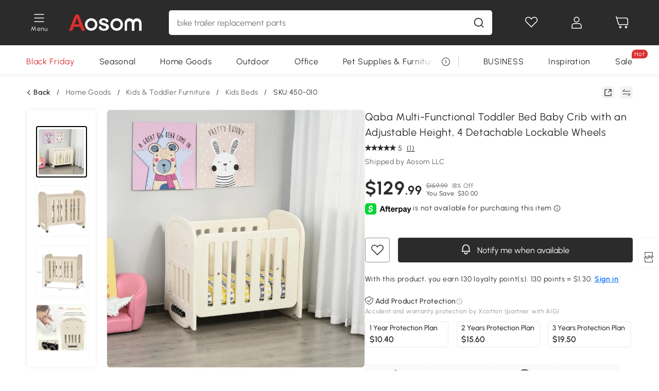

--- FILE ---
content_type: text/css; charset=utf-8
request_url: https://cdn.aosomcdn.com/template2/public/css/pc~36.f5358cab.css
body_size: 600
content:
.FAQ-write-container{border-top:1px solid #e8e8e8;padding:30px 0 60px;margin:20px auto 0}.FAQ-write-box{max-width:800px;background:#f9fafc}.FAQ-list-wrap{display:none}.FAQ-input-title,.FAQ-textarea-title{margin-top:20px;font-weight:600}.FAQ-textarea-title{margin-top:0}.FAQ-input-wrap,.FAQ-textarea-wrap{margin-top:10px;padding:0 15px;width:100%;border-radius:5px;background:#fff}.FAQ-input-wrap{height:50px;min-height:21px}.FAQ-input-wrap .FAQ-input{width:100%;height:100%;border:none;outline:none;-webkit-appearance:none;border-radius:0}.FAQ-input-wrap .FAQ-input::placeholder{color:#bdbdbd}.FAQ-vaild-error{display:flex;align-items:center;height:30px;color:#dc2f2f;font-size:12px}.FAQ-textarea-wrap{padding:15px}.FAQ-textarea-wrap .FAQ-textarea{width:100%;height:100%;border:none;outline:none}.FAQ-textarea-wrap .FAQ-textarea::placeholder{color:#bdbdbd}.FAQ-write-tips-box{margin-top:10px;display:flex;justify-content:space-between;align-items:center}.FAQ-write-tips-box .FAQ-tips{border-bottom:1px solid #202223;cursor:pointer}.FAQ-write-tips-box .FAQ-tips .FAQ-textarea-control{font-size:13px;color:#a0a4a8}.FAQ-btn-box{margin-top:40px;display:flex;justify-content:flex-end}.FAQ-btn-box .FAQ-cancel-btn-box{padding:0 30px;height:45px;border:none;outline:none;background:transparent}.FAQ-btn-box .FAQ-cancel-btn-box .FAQ-cancel-btn{border-bottom:1px solid #202223}.FAQ-btn-box .FAQ-submit-btn{padding:0 30px;min-width:220px;height:45px;border:none;outline:none;background:transparent;background:#363636;border-radius:23px;color:#fff}.FAQ-list-item{margin-bottom:15px;display:flex;width:100%;background:#fff;box-shadow:0 0 8px 0 rgba(0,0,0,.05);border:1px solid #f2f3f5}.FAQ-list-item:hover{cursor:pointer}.FAQ-list-item:hover .FAQ-list-item-btn{background:#f5f5f5;box-shadow:0 3px 6px rgba(0,0,0,.25)}.FAQ-list-item .FAQ-list-item-btn{display:flex;align-items:baseline;justify-content:center;width:40px;height:40px;line-height:1;background:#fff;box-shadow:0 3px 6px rgba(0,0,0,.2);border-radius:2px;font-size:36px;font-weight:400;cursor:pointer}.FAQ-list-item .FAQ-list-item-right{padding-left:20px;flex:1 0 0;word-break:break-word}.FAQ-list-item .FAQ-list-item-right .FAQ-list-item-title{margin-top:10px;color:#363636}.FAQ-list-item .FAQ-list-item-right .FAQ-list-item-desc{margin-top:5px;font-size:13px;color:#999}.FAQ-list-item .FAQ-list-item-right .FAQ-list-item-image-list{display:flex;margin:20px auto;max-width:1406px;height:125px}.FAQ-list-item .FAQ-list-item-right .FAQ-list-item-image-list .FAQ-list-item-image{margin:10px 10px 0;height:125px;width:125px;border-radius:10px;object-fit:cover;cursor:pointer}.FAQ-list-item .FAQ-list-item-right .FAQ-list-item-image{width:40px;height:40px;border-radius:2px;margin-top:10px}.FAQ-list-item .FAQ-list-item-right .FAQ-list-item-content{margin-top:15px}.aosom-gallery .lg-backdrop{background-color:rgba(0,0,0,.8)}

--- FILE ---
content_type: application/javascript
request_url: https://cdn-us.aosomcdn.com/upload/js/dataflux-rum.js
body_size: 57978
content:
!function(){"use strict";var t,e={log:"log",debug:"debug",info:"info",warn:"warn",error:"error"},n=function t(n){var r=[].slice.call(arguments,1);Object.prototype.hasOwnProperty.call(e,n)||(n=e.log),t[n].apply(t,r)};function r(t,e){var n,r=window;return r.Zone&&"function"==typeof r.Zone.__symbol__&&(n=t[r.Zone.__symbol__(e)]),n||(n=t[e]),n}n.debug=console.debug.bind(console),n.log=console.log.bind(console),n.info=console.info.bind(console),n.warn=console.warn.bind(console),n.error=console.error.bind(console);var i=!1;function o(t){i=t}function a(t){return function(){return s(t,this,arguments)}}function s(n,r,i){try{return n.apply(r,i)}catch(n){if(u(e.error,n),t)try{t(n)}catch(t){u(e.error,t)}}}function u(t){var e=[].slice.call(arguments,1);i&&n.apply(null,[t,"[MONITOR]"].concat(e))}function c(t,e){return function(){var r=[].slice.call(arguments);try{return t.apply(this,r)}catch(t){n.error(e,t)}}}function l(t){return l="function"==typeof Symbol&&"symbol"==typeof Symbol.iterator?function(t){return typeof t}:function(t){return t&&"function"==typeof Symbol&&t.constructor===Symbol&&t!==Symbol.prototype?"symbol":typeof t},l(t)}function f(){if("object"===("undefined"==typeof globalThis?"undefined":l(globalThis)))return globalThis;Object.defineProperty(Object.prototype,"_gc_temp_",{get:function(){return this},configurable:!0});var t=_gc_temp_;return delete Object.prototype._gc_temp_,"object"!==l(t)&&(t="object"===("undefined"==typeof self?"undefined":l(self))?self:"object"===("undefined"==typeof window?"undefined":l(window))?window:{}),t}function d(t,e){return r(f(),"setTimeout")(a(t),e)}function p(t){r(f(),"clearTimeout")(t)}function h(t,e){return r(window,"setInterval")(a(t),e)}function v(t){r(window,"clearInterval")(t)}function _(t){return _="function"==typeof Symbol&&"symbol"==typeof Symbol.iterator?function(t){return typeof t}:function(t){return t&&"function"==typeof Symbol&&t.constructor===Symbol&&t!==Symbol.prototype?"symbol":typeof t},_(t)}var g=Array.prototype,m=(Function.prototype,Object.prototype),y=g.slice,E=m.toString,b=m.hasOwnProperty,w=g.forEach,S=Array.isArray,T=!1,C=function(t,e,n){if(null===t)return!1;if(w&&t.forEach===w)t.forEach(e,n);else if(t.length===+t.length){for(var r=0,i=t.length;r<i;r++)if(r in t&&e.call(n,t[r],r,t)===T)return!1}else for(var o in t)if(b.call(t,o)&&e.call(n,t[o],o,t)===T)return!1};function O(t){return C(y.call(arguments,1),(function(e){for(var n in e)Object.prototype.hasOwnProperty.call(e,n)&&(t[n]=e[n])})),t}function I(t){return O({},t)}var A=function(t){return C(y.call(arguments,1),(function(e){for(var n in e)void 0!==e[n]&&(t[n]=e[n])})),t},R=function(t){return C(y.call(arguments,1),(function(e){for(var n in e)void 0!==e[n]&&(H(e[n])&&H(t[n])?A(t[n],e[n]):t[n]=e[n])})),t},x=S||function(t){return"[object Array]"===E.call(t)},N=function(t){if(!t)return!1;try{return/^\s*\bfunction\b/.test(t)}catch(t){return!1}},k=function(t){return t?t.toArray?t.toArray():x(t)?y.call(t):(e=t)&&b.call(e,"callee")?y.call(t):L(t):[];var e},L=function(t){var e=[];return null===t||C(t,(function(t){e[e.length]=t})),e},D=function(t){var e=[];return null===t||C(t,(function(t,n){e[e.length]=n})),e},M=function(t,e,n){if(t.filter)return t.filter(e);for(var r=[],i=0;i<t.length;i++)if(b.call(t,i)){var o=t[i];e.call(n,o,i,t)&&r.push(o)}return r},P=function(t,e,n){if(t.map)return t.map(e);for(var r=[],i=0;i<t.length;i++)if(b.call(t,i)){var o=t[i];r.push(e.call(n,o,i,t))}return r},U=function(t,e,n){if(t.some)return t.some(e);for(var r=!1,i=0;i<t.length;i++)if(b.call(t,i)){var o=t[i];if(e.call(n,o,i,t)){r=!0;break}}return r},B=function(t,e,n){if(t.every)return t.every(e);for(var r=!0,i=0;i<t.length;i++)if(b.call(t,i)){var o=t[i];if(!e.call(n,o,i,t)){r=!1;break}}return r},F=function(t,e,r){return void 0===r&&(r=!1),U(t,(function(t){try{if("function"==typeof t)return t(e);if(t instanceof RegExp)return t.test(e);if("string"==typeof t)return r?Ht(e,t):t===e}catch(t){n.error(t)}return!1}))},V=function(t){return t+="",window.CSS&&window.CSS.escape?window.CSS.escape(t):t.replace(/([\0-\x1f\x7f]|^-?\d)|^-$|[^\x80-\uFFFF\w-]/g,(function(t,e){return e?"\0"===t?"�":t.slice(0,-1)+"\\"+t.charCodeAt(t.length-1).toString(16)+" ":"\\"+t}))},H=function(t){return null!==t&&"[object Object]"===E.call(t)},z=function(t){if(H(t)){for(var e in t)if(b.call(t,e))return!1;return!0}return!1},W=function(t){var e=[];return C(t,(function(t,n){e.push([n,t])})),e},$=function(t){return"[object String]"===E.call(t)},j=function(t){return"[object Boolean]"===E.call(t)},G=function(t){return"[object Number]"===E.call(t)&&/[\d\.]+/.test(String(t))},K=function t(e){var n=e;try{n=t(e)}catch(t){n=e}return n},Z=(Date.now,function(t,e,n){var r,i,o=!n||void 0===n.leading||n.leading,a=!n||void 0===n.trailing||n.trailing,s=!1,u=this;return{throttled:function(){s?r=arguments:(o?t.apply(u,arguments):r=arguments,s=!0,i=d((function(){a&&r&&t.apply(u,r),s=!1,r=void 0}),e))},cancel:function(){p(i),s=!1,r=void 0}}}),q=function(t){if("function"==typeof btoa)return btoa(encodeURIComponent(t).replace(/%([0-9A-F]{2})/g,(function(t,e){return String.fromCharCode("0x"+e)})));var e,n,r,i,o,a="ABCDEFGHIJKLMNOPQRSTUVWXYZabcdefghijklmnopqrstuvwxyz0123456789+/=",s=0,u=0,c="",l=[];if(!(t=String(t)))return t;t=function(t){var e,n,r,i,o="";for(e=n=0,r=(t=(t+"").replace(/\r\n/g,"\n").replace(/\r/g,"\n")).length,i=0;i<r;i++){var a=t.charCodeAt(i),s=null;a<128?n++:s=a>127&&a<2048?String.fromCharCode(a>>6|192,63&a|128):String.fromCharCode(a>>12|224,a>>6&63|128,63&a|128),null!==s&&(n>e&&(o+=t.substring(e,n)),o+=s,e=n=i+1)}return n>e&&(o+=t.substring(e,t.length)),o}(t);do{e=(o=t.charCodeAt(s++)<<16|t.charCodeAt(s++)<<8|t.charCodeAt(s++))>>18&63,n=o>>12&63,r=o>>6&63,i=63&o,l[u++]=a.charAt(e)+a.charAt(n)+a.charAt(r)+a.charAt(i)}while(s<t.length);switch(c=l.join(""),t.length%3){case 1:c=c.slice(0,-2)+"==";break;case 2:c=c.slice(0,-1)+"="}return c};function Y(t){return t?(parseInt(t,10)^16*Math.random()>>parseInt(t,10)/4).toString(16):"".concat(1e7,"-",1e3,"-",4e3,"-",8e3,"-",1e11).replace(/[018]/g,Y)}function Q(t){var e="";return t&&(e=t.replace(/\/([^\/]*)\d([^\/]*)/g,"/?").replace(/\/$/g,"")),e||"/"}var X=function(t){var e=function(t){this._fields={Username:4,Password:5,Port:7,Protocol:2,Host:6,Path:8,URL:0,QueryString:9,Fragment:10},this._values={},this._regex=null,this._regex=/^((\w+):\/\/)?((\w+):?(\w+)?@)?([^\/\?:]+):?(\d+)?(\/?[^\?#]+)?\??([^#]+)?#?(\w*)/,void 0!==t&&this._parse(t)};return e.prototype.setUrl=function(t){this._parse(t)},e.prototype._initValues=function(){for(var t in this._fields)this._values[t]=""},e.prototype.addQueryString=function(t){if("object"!==_(t))return!1;var e=this._values.QueryString||"";for(var n in t)e=new RegExp(n+"[^&]+").test(e)?e.replace(new RegExp(n+"[^&]+"),n+"="+t[n]):"&"===e.slice(-1)?e+n+"="+t[n]:""===e?n+"="+t[n]:e+"&"+n+"="+t[n];this._values.QueryString=e},e.prototype.getParse=function(){return this._values},e.prototype.getUrl=function(){var t="";return t+=this._values.Origin,t+=this._values.Path,t+=this._values.QueryString?"?"+this._values.QueryString:""},e.prototype._parse=function(t){this._initValues();var e=this._regex.exec(t);if(!e)throw"DPURLParser::_parse -> Invalid URL";for(var n in this._fields)void 0!==e[this._fields[n]]&&(this._values[n]=e[this._fields[n]]);this._values.Path=this._values.Path||"/",this._values.Hostname=this._values.Host.replace(/:\d+$/,""),this._values.Origin=this._values.Protocol+"://"+this._values.Hostname+(this._values.Port?":"+this._values.Port:"")},new e(t)};var J=function(t){var e={},n=t.split("?")[1]||"";return n&&(e=tt("?"+n)),e},tt=function(t){for(var e=function(t){return K(t)},n={},r=(t=t||"").substring(1).split("&"),i=0;i<r.length;i++){var o=r[i].indexOf("=");if(-1!==o){var a=r[i].substring(0,o),s=r[i].substring(o+1);a=e(a),s=e(s),n[a]=s}}return n};function et(t){return null===t?"null":Array.isArray(t)?"array":_(t)}function nt(t,e,n){if(void 0===n&&(n=function(){if("undefined"!=typeof WeakSet){var t=new WeakSet;return{hasAlreadyBeenSeen:function(e){var n=t.has(e);return n||t.add(e),n}}}var e=[];return{hasAlreadyBeenSeen:function(t){var n=e.indexOf(t)>=0;return n||e.push(t),n}}}()),void 0===e)return t;if("object"!==_(e)||null===e)return e;if(e instanceof Date)return new Date(e.getTime());if(e instanceof RegExp){var r=e.flags||[e.global?"g":"",e.ignoreCase?"i":"",e.multiline?"m":"",e.sticky?"y":"",e.unicode?"u":""].join("");return new RegExp(e.source,r)}if(!n.hasAlreadyBeenSeen(e)){if(Array.isArray(e)){for(var i=Array.isArray(t)?t:[],o=0;o<e.length;++o)i[o]=nt(i[o],e[o],n);return i}i="object"===et(t)?t:{};for(var a in e)Object.prototype.hasOwnProperty.call(e,a)&&(i[a]=nt(i[a],e[a],n));return i}}function rt(t){return nt(void 0,t)}function it(t){return t?String(t).substr(0,1)+String(t).substr(1).replace(/\d*/g,"x"):t}function ot(){}var at,st=1e3,ut=60*st,ct=60*ut,lt=365*(24*ct);function ft(t){return 0!==t&&100*Math.random()<=t}function dt(t,e){return+t.toFixed(e)}function pt(t){return"number"!=typeof t?t:dt(1e6*t,0)}function ht(t){return G(t)?dt(1e6*t,0):t}function vt(t){return t-Ot()}function _t(t){return Math.round(Ot()+t)}function gt(){return performance.now()}function mt(){return{relative:gt(),timeStamp:yt()}}function yt(){return Et()}function Et(){return(new Date).getTime()}function bt(t,e){return e-t}function wt(){return{relative:0,timeStamp:Ot()}}function St(t){return{relative:t,timeStamp:Ct(t)}}function Tt(t,e){return t+e}function Ct(t){var e=Et()-performance.now();return e>Ot()?Math.round(e+t):_t(t)}function Ot(){return void 0===at&&(at=performance.timing.navigationStart),at}var It=/([\w-]+)\s*=\s*([^;]+)/g;function At(t,e){for(var n=e.split(".");n.length;){var r=n.shift();if(!(t&&r in t&&b.call(t,r)))return;t=t[r]}return t}function Rt(t,e){var n=t.charCodeAt(e-1);return n>=55296&&n<=56319?t.slice(0,e+1):t.slice(0,e)}function xt(t){var e=et(t);return"string"===e||"function"===e||t instanceof RegExp}function Nt(t,e){return-1!==t.indexOf(e)}function kt(t,e){for(var n=0;n<t.length;n+=1){var r=t[n];if(e(r,n,t))return r}}function Lt(t){return G(t)&&t>=0&&t<=100}var Dt,Mt={IE:0,CHROMIUM:1,SAFARI:2,OTHER:3};function Pt(){return Vt(Dt,Dt=function(t){var e;void 0===t&&(t=window);var n=t.navigator.userAgent;if(t.chrome||/HeadlessChrome/.test(n))return Mt.CHROMIUM;if(0===(null===(e=t.navigator.vendor)||void 0===e?void 0:e.indexOf("Apple"))||/safari/i.test(n)&&!/chrome|android/i.test(n))return Mt.SAFARI;if(t.document.documentMode)return Mt.IE;return Mt.OTHER}())}function Ut(t){if(t.origin&&"null"!==t.origin)return t.origin;var e=t.host.replace(/(:80|:443)$/,"");return t.protocol+"//"+e}function Bt(t){var e={};return C(t,(function(t,n){var r;e[(r=n,r.replace(/[A-Z]/g,(function(t,e){return(0!==e?"_":"")+t.toLowerCase()})).replace(/-/g,"_"))]=Ft(t)})),e}function Ft(t){return x(t)?P(t,(function(t){return Ft(t)})):"object"===_(t)&&null!==t?Bt(t):t}function Vt(t,e){return null!=t?t:e}function Ht(t,e){return t.slice(0,e.length)===e}function zt(t){var e=t.substr(1);return!!e&&!!document.getElementById(e)}function Wt(t){var e=t.indexOf("?");return e<0?t:t.slice(0,e)}var $t=function(){this.buffer=[]};$t.prototype={add:function(t){this.buffer.push(t)>500&&this.buffer.splice(0,1)},drain:function(){C(this.buffer,(function(t){t()})),this.buffer.length=0}};var jt=$t;function Gt(t,e){var n="undefined"!=typeof Symbol&&t[Symbol.iterator]||t["@@iterator"];if(!n){if(Array.isArray(t)||(n=function(t,e){if(!t)return;if("string"==typeof t)return Kt(t,e);var n=Object.prototype.toString.call(t).slice(8,-1);"Object"===n&&t.constructor&&(n=t.constructor.name);if("Map"===n||"Set"===n)return Array.from(t);if("Arguments"===n||/^(?:Ui|I)nt(?:8|16|32)(?:Clamped)?Array$/.test(n))return Kt(t,e)}(t))||e&&t&&"number"==typeof t.length){n&&(t=n);var r=0,i=function(){};return{s:i,n:function(){return r>=t.length?{done:!0}:{done:!1,value:t[r++]}},e:function(t){throw t},f:i}}throw new TypeError("Invalid attempt to iterate non-iterable instance.\nIn order to be iterable, non-array objects must have a [Symbol.iterator]() method.")}var o,a=!0,s=!1;return{s:function(){n=n.call(t)},n:function(){var t=n.next();return a=t.done,t},e:function(t){s=!0,o=t},f:function(){try{a||null==n.return||n.return()}finally{if(s)throw o}}}}function Kt(t,e){(null==e||e>t.length)&&(e=t.length);for(var n=0,r=new Array(e);n<e;n++)r[n]=t[n];return r}var Zt=1/0,qt=ut;function Yt(t,e){this.expireDelay=t,this.entries=[],this.maxEntries=e;var n=this;this.clearOldContextsInterval=h((function(){n.clearOldContexts()}),qt)}Yt.prototype.add=function(t,e){var n=this,r={context:t,startTime:e,endTime:Zt,remove:function(){var t=n.entries.indexOf(r);t>=0&&n.entries.splice(t,1)},close:function(t){r.endTime=t}};return this.maxEntries&&this.entries.length>=this.maxEntries&&this.entries.pop(),this.entries.unshift(r),r},Yt.prototype.find=function(t){void 0===t&&(t=Zt);var e,n=Gt(this.entries);try{for(n.s();!(e=n.n()).done;){var r=e.value;if(r.startTime<=t){if(t<=r.endTime)return r.context;break}}}catch(t){n.e(t)}finally{n.f()}},Yt.prototype.closeActive=function(t){var e=this.entries[0];e&&e.endTime===Zt&&e.close(t)},Yt.prototype.findAll=function(t,e){void 0===e&&(e=0),void 0===t&&(t=Zt);var n=Tt(t,e),r=M(this.entries,(function(e){return e.startTime<=n&&t<=e.endTime}));return P(r,(function(t){return t.context}))},Yt.prototype.reset=function(){this.entries=[]},Yt.prototype.stop=function(){v(this.clearOldContextsInterval)},Yt.prototype.clearOldContexts=function(){for(var t=gt()-this.expireDelay;this.entries.length>0&&this.entries[this.entries.length-1].endTime<t;)this.entries.pop()};var Qt={navigator:"undefined"!=typeof window&&void 0!==window.navigator?window.navigator:{},infoMap:{engine:["WebKit","Trident","Gecko","Presto"],browser:["Safari","Chrome","Edge","IE","IE 11","IE 10","IE 9","IE 8","IE 7","Firefox","Firefox Focus","Chromium","Opera","Vivaldi","Yandex","Arora","Lunascape","QupZilla","Coc Coc","Kindle","Iceweasel","Konqueror","Iceape","SeaMonkey","Epiphany","360","360SE","360EE","UC","QQBrowser","QQ","Baidu","Maxthon","Sogou","LBBROWSER","2345Explorer","TheWorld","XiaoMi","Quark","Qiyu","Wechat",,"WechatWork","Taobao","Alipay","Weibo","Douban","Suning","iQiYi"],os:["Windows","Linux","Mac OS","Android","Ubuntu","FreeBSD","Debian","iOS","Windows Phone","BlackBerry","MeeGo","Symbian","Chrome OS","WebOS"],device:["Mobile","Tablet","iPad"]}},Xt={getMatchMap:a((function(t){return{Trident:t.indexOf("Trident")>-1||t.indexOf("NET CLR")>-1,Presto:t.indexOf("Presto")>-1,WebKit:t.indexOf("AppleWebKit")>-1,Gecko:t.indexOf("Gecko/")>-1,Safari:t.indexOf("Safari")>-1,Chrome:t.indexOf("Chrome")>-1||t.indexOf("CriOS")>-1,IE:t.indexOf("MSIE")>-1||t.indexOf("Trident")>-1,Edge:t.indexOf("Edge")>-1||t.indexOf("Edg")>-1,Firefox:t.indexOf("Firefox")>-1||t.indexOf("FxiOS")>-1,"Firefox Focus":t.indexOf("Focus")>-1,Chromium:t.indexOf("Chromium")>-1,Opera:t.indexOf("Opera")>-1||t.indexOf("OPR")>-1,Vivaldi:t.indexOf("Vivaldi")>-1,Yandex:t.indexOf("YaBrowser")>-1,Arora:t.indexOf("Arora")>-1,Lunascape:t.indexOf("Lunascape")>-1,QupZilla:t.indexOf("QupZilla")>-1,"Coc Coc":t.indexOf("coc_coc_browser")>-1,Kindle:t.indexOf("Kindle")>-1||t.indexOf("Silk/")>-1,Iceweasel:t.indexOf("Iceweasel")>-1,Konqueror:t.indexOf("Konqueror")>-1,Iceape:t.indexOf("Iceape")>-1,SeaMonkey:t.indexOf("SeaMonkey")>-1,Epiphany:t.indexOf("Epiphany")>-1,360:t.indexOf("QihooBrowser")>-1||t.indexOf("QHBrowser")>-1,"360EE":t.indexOf("360EE")>-1,"360SE":t.indexOf("360SE")>-1,UC:t.indexOf("UC")>-1||t.indexOf(" UBrowser")>-1,QQBrowser:t.indexOf("QQBrowser")>-1,QQ:t.indexOf("QQ/")>-1,Baidu:t.indexOf("Baidu")>-1||t.indexOf("BIDUBrowser")>-1,Maxthon:t.indexOf("Maxthon")>-1,Sogou:t.indexOf("MetaSr")>-1||t.indexOf("Sogou")>-1,LBBROWSER:t.indexOf("LBBROWSER")>-1,"2345Explorer":t.indexOf("2345Explorer")>-1,TheWorld:t.indexOf("TheWorld")>-1,XiaoMi:t.indexOf("MiuiBrowser")>-1,Quark:t.indexOf("Quark")>-1,Qiyu:t.indexOf("Qiyu")>-1,Wechat:t.indexOf("MicroMessenger")>-1,Taobao:t.indexOf("AliApp(TB")>-1,Alipay:t.indexOf("AliApp(AP")>-1,Weibo:t.indexOf("Weibo")>-1,Douban:t.indexOf("com.douban.frodo")>-1,Suning:t.indexOf("SNEBUY-APP")>-1,iQiYi:t.indexOf("IqiyiApp")>-1,Windows:t.indexOf("Windows")>-1,Linux:t.indexOf("Linux")>-1||t.indexOf("X11")>-1,"Mac OS":t.indexOf("Macintosh")>-1,Android:t.indexOf("Android")>-1||t.indexOf("Adr")>-1,Ubuntu:t.indexOf("Ubuntu")>-1,FreeBSD:t.indexOf("FreeBSD")>-1,Debian:t.indexOf("Debian")>-1,"Windows Phone":t.indexOf("IEMobile")>-1||t.indexOf("Windows Phone")>-1,BlackBerry:t.indexOf("BlackBerry")>-1||t.indexOf("RIM")>-1,MeeGo:t.indexOf("MeeGo")>-1,Symbian:t.indexOf("Symbian")>-1,iOS:t.indexOf("like Mac OS X")>-1,"Chrome OS":t.indexOf("CrOS")>-1,WebOS:t.indexOf("hpwOS")>-1,Mobile:t.indexOf("Mobi")>-1||t.indexOf("iPh")>-1||t.indexOf("480")>-1,Tablet:t.indexOf("Tablet")>-1||t.indexOf("Nexus 7")>-1,iPad:t.indexOf("iPad")>-1}})),matchInfoMap:a((function(t){var e=Qt.navigator.userAgent||"",n=Xt.getMatchMap(e);for(var r in Qt.infoMap)for(var i=0;i<Qt.infoMap[r].length;i++){var o=Qt.infoMap[r][i];n[o]&&(t[r]=o)}})),getOS:a((function(){return Xt.matchInfoMap(this),this.os||"Unknown"})),getOSVersion:a((function(){var t=this,e=Qt.navigator.userAgent||"";t.osVersion="",t.osMajor="";var n={Windows:function(){var t=e.replace(/^.*Windows NT ([\d.]+);.*$/,"$1");return{6.4:"10",6.3:"8.1",6.2:"8",6.1:"7","6.0":"Vista",5.2:"XP",5.1:"XP","5.0":"2000"}[t]||t},Android:function(){return e.replace(/^.*Android ([\d.]+);.*$/,"$1")},iOS:function(){return e.replace(/^.*OS ([\d_]+) like.*$/,"$1").replace(/_/g,".")},Debian:function(){return e.replace(/^.*Debian\/([\d.]+).*$/,"$1")},"Windows Phone":function(){return e.replace(/^.*Windows Phone( OS)? ([\d.]+);.*$/,"$2")},"Mac OS":function(){return e.replace(/^.*Mac OS X ([\d_]+).*$/,"$1").replace(/_/g,".")},WebOS:function(){return e.replace(/^.*hpwOS\/([\d.]+);.*$/,"$1")}};return n[t.os]&&(t.osVersion=n[t.os](),t.osVersion===e&&(t.osVersion="")),t.osVersion&&(t.osMajor=t.osVersion.split(".").length&&t.osVersion.split(".")[0]),{version:t.osVersion,osMajor:t.osMajor}})),getOrientationStatu:a((function(){return window.matchMedia("(orientation: portrait)").matches?"竖屏":"横屏"})),getDeviceType:a((function(){var t=this;return t.device="PC",Xt.matchInfoMap(t),t.device})),getNetwork:a((function(){var t=window.navigator.connection||window.navigator.mozConnection||window.navigator.webkitConnection,e="unknown",n=t?t.type||t.effectiveType:null;if(n&&"string"==typeof n)switch(n){case"bluetooth":case"cellular":case"slow-2g":case"2g":case"3g":e="cellular";break;case"none":e="none";break;case"ethernet":case"wifi":case"wimax":case"4g":e="wifi";break;case"other":case"unknown":e="unknown"}return e})),getLanguage:a((function(){var t;return this.language=((t=(Qt.navigator.browserLanguage||Qt.navigator.language||"").split("-"))[1]&&(t[1]=t[1].toUpperCase()),t.join("_")),this.language})),getBrowserInfo:a((function(){var t=this;Xt.matchInfoMap(t);var e=Qt.navigator.userAgent||"",n=function(t,e){var n=Qt.navigator.mimeTypes;for(var r in n)if(n[r][t]==e)return!0;return!1},r=Xt.getMatchMap(e),i=!1;if("undefined"!=typeof window&&window.chrome){var o=e.replace(/^.*Chrome\/([\d]+).*$/,"$1");o>36&&window.showModalDialog?i=!0:o>45&&(i=n("type","application/vnd.chromium.remoting-viewer"))}if(r.Baidu&&r.Opera&&(r.Baidu=!1),r.Mobile&&(r.Mobile=!(e.indexOf("iPad")>-1)),i&&(n("type","application/gameplugin")||Qt.navigator&&Qt.navigator.connection&&void 0===Qt.navigator.connection.saveData?r["360SE"]=!0:r["360EE"]=!0),r.IE||r.Edge)switch(window.screenTop-window.screenY){case 71:case 74:case 99:case 75:case 74:case 105:default:break;case 102:r["360EE"]=!0;break;case 104:r["360SE"]=!0}var a={Safari:function(){return e.replace(/^.*Version\/([\d.]+).*$/,"$1")},Chrome:function(){return e.replace(/^.*Chrome\/([\d.]+).*$/,"$1").replace(/^.*CriOS\/([\d.]+).*$/,"$1")},IE:function(){return e.replace(/^.*MSIE ([\d.]+).*$/,"$1").replace(/^.*rv:([\d.]+).*$/,"$1")},Edge:function(){return e.replace(/^.*Edge?\/([\d.]+).*$/,"$1")},Firefox:function(){return e.replace(/^.*Firefox\/([\d.]+).*$/,"$1").replace(/^.*FxiOS\/([\d.]+).*$/,"$1")},"Firefox Focus":function(){return e.replace(/^.*Focus\/([\d.]+).*$/,"$1")},Chromium:function(){return e.replace(/^.*Chromium\/([\d.]+).*$/,"$1")},Opera:function(){return e.replace(/^.*Opera\/([\d.]+).*$/,"$1").replace(/^.*OPR\/([\d.]+).*$/,"$1")},Vivaldi:function(){return e.replace(/^.*Vivaldi\/([\d.]+).*$/,"$1")},Yandex:function(){return e.replace(/^.*YaBrowser\/([\d.]+).*$/,"$1")},Arora:function(){return e.replace(/^.*Arora\/([\d.]+).*$/,"$1")},Lunascape:function(){return e.replace(/^.*Lunascape[\/\s]([\d.]+).*$/,"$1")},QupZilla:function(){return e.replace(/^.*QupZilla[\/\s]([\d.]+).*$/,"$1")},"Coc Coc":function(){return e.replace(/^.*coc_coc_browser\/([\d.]+).*$/,"$1")},Kindle:function(){return e.replace(/^.*Version\/([\d.]+).*$/,"$1")},Iceweasel:function(){return e.replace(/^.*Iceweasel\/([\d.]+).*$/,"$1")},Konqueror:function(){return e.replace(/^.*Konqueror\/([\d.]+).*$/,"$1")},Iceape:function(){return e.replace(/^.*Iceape\/([\d.]+).*$/,"$1")},SeaMonkey:function(){return e.replace(/^.*SeaMonkey\/([\d.]+).*$/,"$1")},Epiphany:function(){return e.replace(/^.*Epiphany\/([\d.]+).*$/,"$1")},360:function(){return e.replace(/^.*QihooBrowser\/([\d.]+).*$/,"$1")},"360SE":function(){return{63:"10.0",55:"9.1",45:"8.1",42:"8.0",31:"7.0",21:"6.3"}[e.replace(/^.*Chrome\/([\d]+).*$/,"$1")]||""},"360EE":function(){return{69:"11.0",63:"9.5",55:"9.0",50:"8.7",30:"7.5"}[e.replace(/^.*Chrome\/([\d]+).*$/,"$1")]||""},Maxthon:function(){return e.replace(/^.*Maxthon\/([\d.]+).*$/,"$1")},QQBrowser:function(){return e.replace(/^.*QQBrowser\/([\d.]+).*$/,"$1")},QQ:function(){return e.replace(/^.*QQ\/([\d.]+).*$/,"$1")},Baidu:function(){return e.replace(/^.*BIDUBrowser[\s\/]([\d.]+).*$/,"$1")},UC:function(){return e.replace(/^.*UC?Browser\/([\d.]+).*$/,"$1")},Sogou:function(){return e.replace(/^.*SE ([\d.X]+).*$/,"$1").replace(/^.*SogouMobileBrowser\/([\d.]+).*$/,"$1")},LBBROWSER:function(){var t="";e.indexOf("LieBaoFast")>-1&&(t=e.replace(/^.*LieBaoFast\/([\d.]+).*$/,"$1"));var n=e.replace(/^.*Chrome\/([\d]+).*$/,"$1");return t||{57:"6.5",49:"6.0",46:"5.9",42:"5.3",39:"5.2",34:"5.0",29:"4.5",21:"4.0"}[n]||""},"2345Explorer":function(){return e.replace(/^.*2345Explorer\/([\d.]+).*$/,"$1")},TheWorld:function(){return e.replace(/^.*TheWorld ([\d.]+).*$/,"$1")},XiaoMi:function(){return e.replace(/^.*MiuiBrowser\/([\d.]+).*$/,"$1")},Quark:function(){return e.replace(/^.*Quark\/([\d.]+).*$/,"$1")},Qiyu:function(){return e.replace(/^.*Qiyu\/([\d.]+).*$/,"$1")},Wechat:function(){return e.replace(/^.*MicroMessenger\/([\d.]+).*$/,"$1")},WechatWork:function(){return e.replace(/^.*wxwork\/([\d.]+).*$/,"$1")},Taobao:function(){return e.replace(/^.*AliApp\(TB\/([\d.]+).*$/,"$1")},Alipay:function(){return e.replace(/^.*AliApp\(AP\/([\d.]+).*$/,"$1")},Weibo:function(){return e.replace(/^.*weibo__([\d.]+).*$/,"$1")},Douban:function(){return e.replace(/^.*com.douban.frodo\/([\d.]+).*$/,"$1")},Suning:function(){return e.replace(/^.*SNEBUY-APP([\d.]+).*$/,"$1")},iQiYi:function(){return e.replace(/^.*IqiyiVersion\/([\d.]+).*$/,"$1")}};return t.browserVersion="",t.browserMajor="",a[t.browser]&&(t.browserVersion=a[t.browser](),t.browserVersion==e&&(t.browserVersion="")),"Chrome"==t.browser&&e.match(/\S+Browser/)&&(t.browser=e.match(/\S+Browser/)[0],t.version=e.replace(/^.*Browser\/([\d.]+).*$/,"$1")),"Edge"==t.browser&&(t.version>"75"?t.engine="Blink":t.engine="EdgeHTML"),("Chrome"==t.browser&&parseInt(t.browserVersion)>27||r.Chrome&&"WebKit"==t.engine&&parseInt(t.browserVersion)>27||"Opera"==t.browser&&parseInt(t.version)>12||"Yandex"==t.browser)&&(t.engine="Blink"),t.browserVersion&&(t.browserMajor=t.browserVersion.split(".").length&&this.browserVersion.split(".")[0]),{browser:t.browser,browserVersion:t.browserVersion,engine:t.engine,browserMajor:t.browserMajor}})),getGeoPostion:a((function(t){navigator&&navigator.geolocation&&navigator.geolocation.getCurrentPosition((function(e){t(e)}),(function(t){n.warn(t)}))}))},Jt={};"undefined"!=typeof window&&(Jt={os:Xt.getOS(),MethodLibrary:Xt,osVersion:Xt.getOSVersion().version,osVersionMajor:Xt.getOSVersion().osMajor,browser:Xt.getBrowserInfo().browser,browserVersion:Xt.getBrowserInfo().browserVersion,browserVersionMajor:Xt.getBrowserInfo().browserMajor,screenSize:window.screen.width+"*"+window.screen.height,networkType:Xt.getNetwork(),divice:Xt.getDeviceType()});var te=Jt,ee={BEFORE_UNLOAD:"beforeunload",CLICK:"click",DBL_CLICK:"dblclick",KEY_DOWN:"keydown",LOAD:"load",POP_STATE:"popstate",SCROLL:"scroll",TOUCH_START:"touchstart",TOUCH_END:"touchend",TOUCH_MOVE:"touchmove",VISIBILITY_CHANGE:"visibilitychange",PAGE_SHOW:"pageshow",FREEZE:"freeze",RESUME:"resume",DOM_CONTENT_LOADED:"DOMContentLoaded",POINTER_DOWN:"pointerdown",POINTER_UP:"pointerup",POINTER_CANCEL:"pointercancel",HASH_CHANGE:"hashchange",PAGE_HIDE:"pagehide",MOUSE_DOWN:"mousedown",MOUSE_UP:"mouseup",MOUSE_MOVE:"mousemove",FOCUS:"focus",BLUR:"blur",CONTEXT_MENU:"contextmenu",RESIZE:"resize",CHANGE:"change",INPUT:"input",PLAY:"play",PAUSE:"pause",SECURITY_POLICY_VIOLATION:"securitypolicyviolation",SELECTION_CHANGE:"selectionchange",STORAGE:"storage"},ne={DOCUMENT:"document",XHR:"xhr",BEACON:"beacon",FETCH:"fetch",CSS:"css",JS:"js",IMAGE:"image",FONT:"font",MEDIA:"media",OTHER:"other"},re={CLICK:"click",CUSTOM:"custom"},ie={RAGE_CLICK:"rage_click",ERROR_CLICK:"error_click",DEAD_CLICK:"dead_click"},oe={ACTION:"action",ERROR:"error",LONG_TASK:"long_task",VIEW:"view",RESOURCE:"resource",LOGGER:"logger"},ae={INITIAL_LOAD:"initial_load",ROUTE_CHANGE:"route_change"},se={FETCH:ne.FETCH,XHR:ne.XHR},ue={DDTRACE:"ddtrace",ZIPKIN_MULTI_HEADER:"zipkin",ZIPKIN_SINGLE_HEADER:"zipkin_single_header",W3C_TRACEPARENT:"w3c_traceparent",W3C_TRACEPARENT_64:"w3c_traceparent_64bit",SKYWALKING_V3:"skywalking_v3",JAEGER:"jaeger"},ce={HANDLED:"handled",UNHANDLED:"unhandled"},le={UNCAUGHT:"Uncaught",PROVIDED:"Provided"};function fe(t,e,n){var r=t[e],i=n(r),o=function(){if("function"==typeof i)return i.apply(this,arguments)};return t[e]=o,{stop:function(){t[e]===o?t[e]=r:i=r}}}function de(t,e,n){return fe(t,e,(function(t){return function(){var e;return n&&n.before&&s(n.before,this,arguments),"function"==typeof t&&(e=t.apply(this,arguments)),n&&n.after&&s(n.after,this,arguments),e}}))}function pe(t,e,n){var r=Object.getOwnPropertyDescriptor(t,e);if(!r||!r.set||!r.configurable)return{stop:ot};var i=ot,o=function(t,e){d((function(){o!==i&&n(t,e)}),0)},a=function(t){r.set.call(this,t),o(this,t)};return Object.defineProperty(t,e,{set:a}),{stop:function(){Object.getOwnPropertyDescriptor(t,e)&&Object.getOwnPropertyDescriptor(t,e).set===a?Object.defineProperty(t,e,r):o=i}}}function he(t){return he="function"==typeof Symbol&&"symbol"==typeof Symbol.iterator?function(t){return typeof t}:function(t){return t&&"function"==typeof Symbol&&t.constructor===Symbol&&t!==Symbol.prototype?"symbol":typeof t},he(t)}function ve(t,e,n){if("object"!==he(t)||null===t)return JSON.stringify(t);var r=_e(Object.prototype),i=_e(Array.prototype),o=_e(Object.getPrototypeOf(t)),a=_e(t);try{return JSON.stringify(t,e,n)}catch(t){return"<error: unable to serialize object>"}finally{r(),i(),o(),a()}}function _e(t){var e=t,n=e.toJSON;return n?(delete e.toJSON,function(){e.toJSON=n}):ot}function ge(t){return ge="function"==typeof Symbol&&"symbol"==typeof Symbol.iterator?function(t){return typeof t}:function(t){return t&&"function"==typeof Symbol&&t.constructor===Symbol&&t!==Symbol.prototype?"symbol":typeof t},ge(t)}var me="?";function ye(t){var e=[],n=Ae(t,"stack");return n&&C(n.split("\n"),(function(t){var n=function(t){var e=we.exec(t);if(!e)return;var n=e[2]&&0===e[2].indexOf("native"),r=e[2]&&0===e[2].indexOf("eval"),i=Se.exec(e[2]);r&&i&&(e[2]=i[1],e[3]=i[2],e[4]=i[3]);return{args:n?[e[2]]:[],column:e[4]?+e[4]:void 0,func:e[1]||me,line:e[3]?+e[3]:void 0,url:n?void 0:e[2]}}(t)||function(t){var e=Te.exec(t);if(!e)return;return{args:[],column:e[3]?+e[3]:void 0,func:me,line:e[2]?+e[2]:void 0,url:e[1]}}(t)||function(t){var e=Ce.exec(t);if(!e)return;return{args:[],column:e[4]?+e[4]:void 0,func:e[1]||me,line:+e[3],url:e[2]}}(t)||function(t){var e=Oe.exec(t);if(!e)return;var n=e[3]&&e[3].indexOf(" > eval")>-1,r=Ie.exec(e[3]);n&&r&&(e[3]=r[1],e[4]=r[2],e[5]=void 0);return{args:e[2]?e[2].split(","):[],column:e[5]?+e[5]:void 0,func:e[1]||me,line:e[4]?+e[4]:void 0,url:e[3]}}(t);n&&(!n.func&&n.line&&(n.func=me),e.push(n))})),{message:Ae(t,"message"),name:Ae(t,"name"),stack:e}}var Ee="((?:file|https?|blob|chrome-extension|native|eval|webpack|<anonymous>|\\w+\\.|\\/).*?)",be="(?::(\\d+))",we=new RegExp("^\\s*at (.*?) ?\\("+Ee+be+"?"+be+"?\\)?\\s*$","i"),Se=new RegExp("\\((\\S*)"+be+be+"\\)");var Te=new RegExp("^\\s*at ?"+Ee+be+"?"+be+"??\\s*$","i");var Ce=/^\s*at (?:((?:\[object object\])?.+) )?\(?((?:file|ms-appx|https?|webpack|blob):.*?):(\d+)(?::(\d+))?\)?\s*$/i;var Oe=/^\s*(.*?)(?:\((.*?)\))?(?:^|@)((?:file|https?|blob|chrome|webpack|resource|capacitor|\[native).*?|[^@]*bundle)(?::(\d+))?(?::(\d+))?\s*$/i,Ie=/(\S+) line (\d+)(?: > eval line \d+)* > eval/i;function Ae(t,e){if("object"===ge(t)&&t&&e in t){var n=t[e];return"string"==typeof n?n:void 0}}var Re=/^(?:[Uu]ncaught (?:exception: )?)?(?:((?:Eval|Internal|Range|Reference|Syntax|Type|URI|)Error): )?([\s\S]*)$/;function xe(t){var e=function(t){return de(window,"onerror",{before:function(e,n,r,i,o){var a;if(o instanceof Error)a=ye(o);else{var s={url:n,column:i,line:r},u=function(t){var e,n;if("[object String]"==={}.toString.call(t)){var r=Re.exec(t);r&&(e=r[1],n=r[2])}return{name:e,message:n}}(e);a={name:u.name,message:u.message,stack:[s]}}t(a,Vt(o,e))}})}(t),n=function(t){return de(window,"onunhandledrejection",{before:function(e){var n=e.reason||"Empty reason",r=ye(n);t(r,n)}})}(t);return{stop:function(){e.stop(),n.stop()}}}function Ne(t,e){var n="undefined"!=typeof Symbol&&t[Symbol.iterator]||t["@@iterator"];if(!n){if(Array.isArray(t)||(n=function(t,e){if(!t)return;if("string"==typeof t)return ke(t,e);var n=Object.prototype.toString.call(t).slice(8,-1);"Object"===n&&t.constructor&&(n=t.constructor.name);if("Map"===n||"Set"===n)return Array.from(t);if("Arguments"===n||/^(?:Ui|I)nt(?:8|16|32)(?:Clamped)?Array$/.test(n))return ke(t,e)}(t))||e&&t&&"number"==typeof t.length){n&&(t=n);var r=0,i=function(){};return{s:i,n:function(){return r>=t.length?{done:!0}:{done:!1,value:t[r++]}},e:function(t){throw t},f:i}}throw new TypeError("Invalid attempt to iterate non-iterable instance.\nIn order to be iterable, non-array objects must have a [Symbol.iterator]() method.")}var o,a=!0,s=!1;return{s:function(){n=n.call(t)},n:function(){var t=n.next();return a=t.done,t},e:function(t){s=!0,o=t},f:function(){try{a||null==n.return||n.return()}finally{if(s)throw o}}}}function ke(t,e){(null==e||e>t.length)&&(e=t.length);for(var n=0,r=new Array(e);n<e;n++)r[n]=t[n];return r}var Le=1024,De=1024*Le,Me=/[^\u0000-\u007F]/;function Pe(t){return Me.test(t)?void 0!==window.TextEncoder?(new TextEncoder).encode(t).length:new Blob([t]).size:t.length}function Ue(t){return Ue="function"==typeof Symbol&&"symbol"==typeof Symbol.iterator?function(t){return typeof t}:function(t){return t&&"function"==typeof Symbol&&t.constructor===Symbol&&t!==Symbol.prototype?"symbol":typeof t},Ue(t)}var Be=220*Le,Fe="$",Ve=3;function He(t,e){void 0===e&&(e=Be);var n=_e(Object.prototype),r=_e(Array.prototype),i=[],o=new WeakMap,a=ze(t,Fe,void 0,i,o),s=JSON.stringify(a)&&JSON.stringify(a).length||0;if(!(s>e)){for(;i.length>0&&s<e;){var u=i.shift(),c=0;if(Array.isArray(u.source))for(var l=0;l<u.source.length;l++){if(s+=void 0!==(f=ze(u.source[l],u.path,l,i,o))?JSON.stringify(f).length:4,s+=c,c=1,s>e){We(e,"truncated",t);break}u.target[l]=f}else for(var l in u.source)if(Object.prototype.hasOwnProperty.call(u.source,l)){var f;if(void 0!==(f=ze(u.source[l],u.path,l,i,o))&&(s+=JSON.stringify(f).length+c+l.length+Ve,c=1),s>e){We(e,"truncated",t);break}u.target[l]=f}}return n(),r(),a}We(e,"discarded",t)}function ze(t,e,n,r,i){var o=function(t){var e=t;if(e&&"function"==typeof e.toJSON)try{return e.toJSON()}catch(t){}return t}(t);if(!o||"object"!==Ue(o))return function(t){if("bigint"==typeof t)return"[BigInt] "+t.toString();if("function"==typeof t)return"[Function] "+t.name||0;if("symbol"===Ue(t))return"[Symbol] "+t.description||0;return t}(o);var a=function(t){try{if(t instanceof Event)return{isTrusted:t.isTrusted};var e=Object.prototype.toString.call(t).match(/\[object (.*)\]/);if(e&&e[1])return"["+e[1]+"]"}catch(t){}return"[Unserializable]"}(o);if("[Object]"!==a&&"[Array]"!==a&&"[Error]"!==a)return a;var s=t;if(i.has(s))return"[Reference seen at "+i.get(s)+"]";var u=void 0!==n?e+"."+n:e,c=Array.isArray(o)?[]:{};return i.set(s,u),r.push({source:o,target:c,path:u}),c}function We(t,e,r){n.warn("The data provided has been "+e+" as it is over the limit of "+t+" characters:",r)}var $e="No stack, consider using an instance of Error",je={AGENT:"agent",CONSOLE:"console",NETWORK:"network",SOURCE:"source",LOGGER:"logger",CUSTOM:"custom"};function Ge(t){var e=t.stackTrace,n=t.originalError,r=t.handlingStack,i=t.startClocks,o=t.nonErrorPrefix,a=t.source,s=t.handling,u=n instanceof Error,c=function(t,e,n,r){return t&&t.message&&t&&t.name?t.message:e?"Empty message":n+" "+ve(He(r))}(e,u,o,n),l=function(t,e){if(void 0===e)return!1;if(t)return!0;return e.stack.length>0&&(e.stack.length>1||void 0!==e.stack[0].url)}(u,e)?Ze(e):$e,f=u?Ye(n,a):void 0;return{startClocks:i,source:a,handling:s,originalError:n,message:c,stack:l,handlingStack:r,type:e&&e.name,causes:f}}function Ke(){var t,e=new Error;if(!e.stack)try{throw e}catch(t){}return s((function(){var n=ye(e);n.stack=n.stack.slice(2),t=Ze(n)})),t}function Ze(t){var e=qe(t);return C(t.stack,(function(t){var n="?"===t.func?"<anonymous>":t.func,r=t.args&&t.args.length>0?"("+t.args.join(", ")+")":"",i=t.line?":"+t.line:"",o=t.line&&t.column?":"+t.column:"";e+="\n  at "+n+r+" @ "+t.url+i+o})),e}function qe(t){return(t.name||"Error")+": "+t.message}function Ye(t,e){for(var n=t,r=[];n&&n.cause instanceof Error&&r.length<10;){var i=ye(n.cause);r.push({message:n.cause.message,source:e,type:i&&i.name,stack:i&&Ze(i)}),n=n.cause}return r.length?r:void 0}var Qe=function(t){this.observers=[],this.onLastUnsubscribe=void 0,this.onFirstSubscribe=t};Qe.prototype={subscribe:function(t){!this.observers.length&&this.onFirstSubscribe&&(this.onLastUnsubscribe=this.onFirstSubscribe(this)||void 0),this.observers.push(t);var e=this;return{unsubscribe:function(){e.observers=M(e.observers,(function(e){return t!==e})),!e.observers.length&&e.onLastUnsubscribe&&e.onLastUnsubscribe()}}},notify:function(t){C(this.observers,(function(e){e(t)}))}};var Xe=Qe;function Je(){var t=[].slice.call(arguments);return new Xe((function(e){var n=P(t,(function(t){return t.subscribe((function(t){return e.notify(t)}))}));return function(){return C(n,(function(t){return t.unsubscribe()}))}}))}var tn={};function en(t){var n=P(t,(function(t){return tn[t]||(tn[t]=function(t){return new Xe((function(n){var r=console[t];return console[t]=function(){var i=[].slice.call(arguments);r.apply(console,arguments);var o=Ke();s((function(){n.notify(function(t,n,r){var i,o,a=P(t,(function(t){return function(t){if("string"==typeof t)return t;if(t instanceof Error)return qe(ye(t));return ve(t,void 0,2)}(t)})).join(" ");if(n===e.error){var s=kt(t,(function(t){return t instanceof Error}));i=s?Ze(ye(s)):void 0,a="console error: "+a,o=s?Ye(s,"console"):void 0}return{api:n,message:a,stack:i,handlingStack:r,causes:o}}(i,t,o))}))},function(){console[t]=r}}))}(t)),tn[t]}));return Je.apply(this,n)}function nn(t,e,n,r){return rn(t,[e],n,r)}function rn(t,e,n,i){var o=a(i&&i.once?function(t){u(),n(t)}:n);i=i&&i.passive?{capture:i.capture,passive:i.passive}:i&&i.capture;var s=r(t,"addEventListener");C(e,(function(e){s.call(t,e,o,i)}));var u=function(){var n=r(t,"removeEventListener");C(e,(function(e){n.call(t,e,o,i)}))};return{stop:u}}var on={intervention:"intervention",deprecation:"deprecation",cspViolation:"csp_violation"};function an(t,e){var n=[];Nt(e,on.cspViolation)&&n.push(new Xe((function(t){var e=function(e){t.notify(function(t){var e=on.cspViolation,n="'"+t.blockedURI+"' blocked by '"+t.effectiveDirective+"' directive";return{type:on.cspViolation,subtype:t.effectiveDirective,message:e+": "+n,stack:sn(t.effectiveDirective,n+' of the policy "'+Rt(t.originalPolicy,100)+'"',t.sourceFile,t.lineNumber,t.columnNumber)}}(e))};return nn(document,ee.SECURITY_POLICY_VIOLATION,e).stop})));var r=M(e,(function(t){return t!==on.cspViolation}));return r.length&&n.push(function(t){return new Xe((function(e){if(window.ReportingObserver){var n=a((function(t){C(t,(function(t){e.notify(function(t){var e=t.body,n=t.type;return{type:n,subtype:e.id,message:n+": "+e.message,stack:sn(e.id,e.message,e.sourceFile,e.lineNumber,e.columnNumber)}}(t))}))})),r=new window.ReportingObserver(n,{types:t,buffered:!0});return r.observe(),function(){r.disconnect()}}}))}(r)),Je.apply(this,n)}function sn(t,e,n,r,i){return n&&Ze({name:t,message:e,stack:[{func:"?",url:n,line:r,column:i}]})}var un=function(){this._events=[],this.pendingEvents=[]};un.prototype={emit:function(t){var e=[].slice.call(arguments,1);C(this._events,(function(n){if(n.type!==t)return!1;n.callback.apply(n.context,e)}))},on:function(t,e,n){"function"==typeof e&&this._events.push({type:t,callback:e,context:n||this})}};new un;var cn,ln={PERFORMANCE_ENTRIES_COLLECTED:"PERFORMANCE_ENTRIES_COLLECTED",AUTO_ACTION_COMPLETED:"AUTO_ACTION_COMPLETED",BEFORE_VIEW_CREATED:"BEFORE_VIEW_CREATED",VIEW_CREATED:"VIEW_CREATED",VIEW_UPDATED:"VIEW_UPDATED",VIEW_ENDED:"VIEW_ENDED",AFTER_VIEW_ENDED:"AFTER_VIEW_ENDED",SESSION_RENEWED:"SESSION_RENEWED",SESSION_EXPIRED:"SESSION_EXPIRED",PAGE_EXITED:"PAGE_EXITED",REQUEST_STARTED:"REQUEST_STARTED",REQUEST_COMPLETED:"REQUEST_COMPLETED",RAW_RUM_EVENT_COLLECTED:"RAW_RUM_EVENT_COLLECTED",RUM_EVENT_COLLECTED:"RUM_EVENT_COLLECTED",RAW_ERROR_COLLECTED:"RAW_ERROR_COLLECTED",RAW_LOG_COLLECTED:"RAW_LOG_COLLECTED",LOG_COLLECTED:"LOG_COLLECTED"};function fn(){this.callbacks={}}function dn(t,e){var n="undefined"!=typeof Symbol&&t[Symbol.iterator]||t["@@iterator"];if(!n){if(Array.isArray(t)||(n=function(t,e){if(!t)return;if("string"==typeof t)return pn(t,e);var n=Object.prototype.toString.call(t).slice(8,-1);"Object"===n&&t.constructor&&(n=t.constructor.name);if("Map"===n||"Set"===n)return Array.from(t);if("Arguments"===n||/^(?:Ui|I)nt(?:8|16|32)(?:Clamped)?Array$/.test(n))return pn(t,e)}(t))||e&&t&&"number"==typeof t.length){n&&(t=n);var r=0,i=function(){};return{s:i,n:function(){return r>=t.length?{done:!0}:{done:!1,value:t[r++]}},e:function(t){throw t},f:i}}throw new TypeError("Invalid attempt to iterate non-iterable instance.\nIn order to be iterable, non-array objects must have a [Symbol.iterator]() method.")}var o,a=!0,s=!1;return{s:function(){n=n.call(t)},n:function(){var t=n.next();return a=t.done,t},e:function(t){s=!0,o=t},f:function(){try{a||null==n.return||n.return()}finally{if(s)throw o}}}}function pn(t,e){(null==e||e>t.length)&&(e=t.length);for(var n=0,r=new Array(e);n<e;n++)r[n]=t[n];return r}function hn(t,e,n){var r=rt(t),i=n(r);return C(W(e),(function(e){var n=e[0],i=e[1],o=function(t,e){var n,r=t,i=dn(e.split("."));try{for(i.s();!(n=i.n()).done;){var o=n.value;if(!gn(r,o))return;r=r[o]}}catch(t){i.e(t)}finally{i.f()}return r}(r,n),a=et(o);a===i?vn(t,n,He(o)):"object"!==i||"undefined"!==a&&"null"!==a||vn(t,n,{})})),i}function vn(t,e,n){for(var r=t,i=e.split("."),o=0;o<i.length;o+=1){var a=i[o];if(!_n(r))return;o!==i.length-1?r=r[a]:r[a]=n}}function _n(t){return"object"===et(t)}function gn(t,e){return _n(t)&&Object.prototype.hasOwnProperty.call(t,e)}function mn(t,e,n){var r=0,i=!1;return{isLimitReached:function(){if(0===r&&d((function(){r=0}),ut),(r+=1)<=e||i)return i=!1,!1;if(r===e+1){i=!0;try{n({message:"Reached max number of "+t+"s by minute: "+e,source:je.AGENT,startClocks:mt()})}finally{i=!1}}return!0}}}function yn(t){return bn(t,Ut(window.location)).href}function En(t){return Ut(bn(t))}function bn(t,e){if(function(){if(void 0!==cn)return cn;try{var t=new URL("http://test/path");return cn="http://test/path"===t.href}catch(t){cn=!1}return cn}())return void 0!==e?new URL(t,e):new URL(t);if(void 0===e&&!/:/.test(t))throw new Error("Invalid URL: "+t);var n=document,r=n.createElement("a");if(void 0!==e){var i=(n=document.implementation.createHTMLDocument("")).createElement("base");i.href=e,n.head.appendChild(i),n.body.appendChild(r)}return r.href=t,r}fn.prototype={notify:function(t,e){var n=this.callbacks[t];n&&C(n,(function(t){t(e)}))},subscribe:function(t,e){this.callbacks[t]||(this.callbacks[t]=[]),this.callbacks[t].push(e);var n=this;return{unsubscribe:function(){n.callbacks[t]=M(n.callbacks[t],(function(t){return t!==e}))}}}};var wn=navigator.userAgent.toLowerCase(),Sn=function(){return/iphone os/.test(wn)};var Tn;function Cn(t,e,n,r){var i=new Date;i.setTime(i.getTime()+n);var o="expires="+i.toUTCString(),a=r&&r.crossSite?"none":"strict",s=r&&r.domain?";domain="+r.domain:"",u=r&&r.secure?";secure":"",c=r&&r.partitioned?";partitioned":"";document.cookie=t+"="+e+";"+o+";path=/;samesite="+a+s+u+c}function On(t){return function(t,e){for(It.lastIndex=0;;){var n=It.exec(t);if(!n)break;if(n[1]===e)return n[2]}}(document.cookie,t)}var In=/^\s+|\s+$/g,An={rum:"/rum",log:"/logging",sessionReplay:"/rum/replay"};function Rn(t,e){var n=An[e];if(!n)return"";var r=t.datakitOrigin||t.datakitUrl||t.site;0===r.indexOf("/")&&(r=location.origin+xn(r));var i=r;return i=r.lastIndexOf("/")===r.length-1?xn(r)+"v1/write"+n:xn(r)+"/v1/write"+n,t.site&&t.clientToken&&(i=i+"?token="+t.clientToken+"&to_headless=true"),i}function xn(t){return t.replace(In,"")}var Nn,kn,Ln={ALLOW:"allow",MASK:"mask",MASK_USER_INPUT:"mask-user-input"};function Dn(t){if(void 0===t.sampleRate||Lt(t.sampleRate))if(void 0===t.sessionSampleRate||Lt(t.sessionSampleRate)){if(void 0===t.telemetrySampleRate||Lt(t.telemetrySampleRate)){var e=t.sessionSampleRate||t.sampleRate;return O({beforeSend:t.beforeSend&&c(t.beforeSend,"beforeSend threw an error:"),cookieOptions:Mn(t),sessionSampleRate:Vt(e,100),service:t.service,version:t.version,env:t.env,telemetrySampleRate:Vt(t.telemetrySampleRate,100),telemetryEnabled:Vt(t.telemetryEnabled,!1),silentMultipleInit:!!t.silentMultipleInit,batchBytesLimit:16*Le,eventRateLimiterThreshold:3e3,maxTelemetryEventsPerPage:15,flushTimeout:30*st,batchMessagesLimit:50,messageBytesLimit:256*Le,resourceUrlLimit:5*Le,storeContextsToLocal:!!t.storeContextsToLocal,sendContentTypeByJson:!!t.sendContentTypeByJson},function(t){var e=function(t){return!1};"isIntakeUrl"in t&&N(t.isIntakeUrl)&&j(t.isIntakeUrl())&&(e=t.isIntakeUrl);var n=function(t){return!1};return"isServerError"in t&&N(t.isServerError)&&j(t.isServerError())&&(n=t.isServerError),{rumEndpoint:Rn(t,"rum"),logsEndpoint:Rn(t,"log"),sessionReplayEndPoint:Rn(t,"sessionReplay"),isIntakeUrl:e,isServerError:n}}(t))}n.error("Telemetry Sample Rate should be a number between 0 and 100")}else n.error("Sample Rate should be a number between 0 and 100");else n.error("Sample Rate should be a number between 0 and 100")}function Mn(t){var e={};return e.secure=!!t.useSecureSessionCookie||!!t.usePartitionedCrossSiteSessionCookie||!!t.useCrossSiteSessionCookie,e.crossSite=!!t.usePartitionedCrossSiteSessionCookie||!!t.useCrossSiteSessionCookie,e.partitioned=!!t.usePartitionedCrossSiteSessionCookie,t.trackSessionAcrossSubdomains&&(e.domain=function(){if(void 0===Tn){for(var t="gc_site_test_".concat(Y()),e=window.location.hostname.split("."),n=e.pop();e.length&&!On(t);)n=e.pop()+"."+n,Cn(t,"test",st,{domain:n});Tn=n}return Tn}()),e}function Pn(){return Nn||(Nn=new Xe((function(t){if(window.fetch)return fe(window,"fetch",(function(e){return function(n,r){var i,o=s(Un,null,[t,n,r]);return o?(i=e.call(this,o.input,o.init),s(Bn,null,[t,i,o])):i=e.call(this,n,r),i}})).stop}))),Nn}function Un(t,e,n){var r=n&&n.method;void 0===r&&e instanceof Request&&(r=e.method);var i=void 0!==r?String(r).toUpperCase():"GET",o=e instanceof Request?e.url:yn(String(e)),a={state:"start",init:n,input:e,method:i,startClocks:mt(),url:o};return t.notify(a),a}function Bn(t,e,n){var r=function(e){var r=n;if(r.state="resolve","stack"in e||e instanceof Error)r.status=0,r.isAborted=e instanceof DOMException&&e.code===DOMException.ABORT_ERR,r.error=e;else if("status"in e){r.response=e;try{r.responseType=e.constructor===Response&&e.type||""}catch(t){r.responseType=""}r.status=e.status,r.isAborted=!1}t.notify(r)};e.then(a(r),a(r))}var Fn={},Vn="_DATAFLUX_REQUEST_UUID";function Hn(){return kn||(kn=new Xe((function(t){var e=de(XMLHttpRequest.prototype,"open",{before:zn}),n=de(XMLHttpRequest.prototype,"send",{before:function(){Wn.call(this,t)}}),r=de(XMLHttpRequest.prototype,"abort",{before:jn});return function(){e.stop(),n.stop(),r.stop()}}))),kn}function zn(t,e){var n=this[Vn]||Y();this[Vn]=n,Fn[n]={state:"open",method:String(t).toUpperCase(),url:yn(String(e))}}function Wn(t){var e=Fn[this[Vn]];if(e){var n=e;n.state="start",n.startTime=gt(),n.startClocks=mt(),n.isAborted=!1,n.xhr=this;var r=!1,i=de(this,"onreadystatechange",{before:function(){this.readyState===XMLHttpRequest.DONE&&o.call(this)}}).stop,o=function(){if(a(),i(),!r){r=!0;var o=e;o.state="complete",o.duration=bt(n.startClocks.timeStamp,yt()),o.status=this.status,t.notify(I(o)),$n.call(this)}},a=nn(this,"loadend",o).stop;t.notify(n)}}function $n(){delete Fn[this[Vn]],delete this[Vn]}function jn(){var t=Fn[this[Vn]];t&&(t.isAborted=!0)}var Gn={HIDDEN:"visibility_hidden",UNLOADING:"before_unload",PAGEHIDE:"page_hide",FROZEN:"page_frozen"};function Kn(t){return Nt(L(Gn),t)}function Zn(t){return t.nodeType===Node.ELEMENT_NODE}function qn(t){return Zn(t)&&Boolean(t.shadowRoot)}function Yn(t){var e=t;return!!e.host&&e.nodeType===Node.DOCUMENT_FRAGMENT_NODE&&Zn(e.host)}function Qn(t,e){for(var n=t.firstChild;n;)e(n),n=n.nextSibling;qn(t)&&e(t.shadowRoot)}function Xn(t){return Yn(t)?t.host:t.parentNode}function Jn(t,e){if(document.readyState===t||"complete"===document.readyState)e();else{var n="complete"===t?ee.LOAD:ee.DOM_CONTENT_LOADED;nn(window,n,e,{once:!0})}}function tr(){var t,e=window.visualViewport;return t=e?e.pageLeft-e.offsetLeft:void 0!==window.scrollX?window.scrollX:window.pageXOffset||0,Math.round(t)}function er(){var t,e=window.visualViewport;return t=e?e.pageTop-e.offsetTop:void 0!==window.scrollY?window.scrollY:window.pageYOffset||0,Math.round(t)}var nr,rr={sdk_name:"_gc.sdk_name",sdk_version:"_gc.sdk_version",app_id:"application.id",env:"env",service:"service",version:"version",userid:"user.id",user_email:"user.email",user_name:"user.name",session_id:"session.id",session_type:"session.type",session_sampling:"session.is_sampling",is_signin:"user.is_signin",os:"device.os",os_version:"device.os_version",os_version_major:"device.os_version_major",browser:"device.browser",browser_version:"device.browser_version",browser_version_major:"device.browser_version_major",screen_size:"device.screen_size",network_type:"device.network_type",device:"device.device",view_id:"view.id",view_referrer:"view.referrer",view_url:"view.url",view_host:"view.host",view_path:"view.path",view_name:"view.path",view_path_group:"view.path_group"},ir={view_url_query:"view.url_query",action_id:"action.id",action_ids:"action.ids",view_in_foreground:"view.in_foreground",display:"display",session_has_replay:"session.has_replay",is_login:"user.is_login",page_states:"_gc.page_states",session_sample_rate:"_gc.configuration.session_sample_rate",session_replay_sample_rate:"_gc.configuration.session_replay_sample_rate"},or={view:{type:oe.VIEW,tags:{view_loading_type:"view.loading_type",view_apdex_level:"view.apdex_level",view_privacy_replay_level:"privacy.replay_level"},fields:{sampled_for_replay:"session.sampled_for_replay",is_active:"view.is_active",session_replay_stats:"_gc.replay_stats",session_is_active:"session.is_active",view_error_count:"view.error.count",view_resource_count:"view.resource.count",view_long_task_count:"view.long_task.count",view_action_count:"view.action.count",first_contentful_paint:"view.first_contentful_paint",largest_contentful_paint:"view.largest_contentful_paint",largest_contentful_paint_element_selector:"view.largest_contentful_paint_element_selector",cumulative_layout_shift:"view.cumulative_layout_shift",cumulative_layout_shift_target_selector:"view.cumulative_layout_shift_target_selector",first_input_delay:"view.first_input_delay",loading_time:"view.loading_time",dom_interactive:"view.dom_interactive",dom_content_loaded:"view.dom_content_loaded",dom_complete:"view.dom_complete",load_event:"view.load_event",first_input_time:"view.first_input_time",first_input_target_selector:"view.first_input_target_selector",first_paint_time:"view.fpt",interaction_to_next_paint:"view.interaction_to_next_paint",interaction_to_next_paint_target_selector:"view.interaction_to_next_paint_target_selector",resource_load_time:"view.resource_load_time",time_to_interactive:"view.tti",dom:"view.dom",dom_ready:"view.dom_ready",time_spent:"view.time_spent",first_byte:"view.first_byte",frustration_count:"view.frustration.count",custom_timings:"view.custom_timings"}},resource:{type:oe.RESOURCE,tags:{trace_id:"_gc.trace_id",span_id:"_gc.span_id",resource_url:"resource.url",resource_url_host:"resource.url_host",resource_url_path:"resource.url_path",resource_url_path_group:"resource.url_path_group",resource_url_query:"resource.url_query",resource_type:"resource.type",resource_status:"resource.status",resource_status_group:"resource.status_group",resource_method:"resource.method"},fields:{duration:"resource.duration",resource_size:"resource.size",resource_encode_size:"resource.encoded_body_size",resource_decode_size:"resource.decoded_body_size",resource_transfer_size:"resource.transfer_size",resource_render_blocking_status:"resource.render_blocking_status",resource_dns:"resource.dns",resource_tcp:"resource.tcp",resource_ssl:"resource.ssl",resource_ttfb:"resource.ttfb",resource_trans:"resource.trans",resource_redirect:"resource.redirect",resource_first_byte:"resource.firstbyte",resource_dns_time:"resource.dns_time",resource_download_time:"resource.download_time",resource_first_byte_time:"resource.first_byte_time",resource_connect_time:"resource.connect_time",resource_ssl_time:"resource.ssl_time",resource_redirect_time:"resource.redirect_time"}},error:{type:oe.ERROR,tags:{error_id:"error.id",trace_id:"_gc.trace_id",span_id:"_gc.span_id",error_source:"error.source",error_type:"error.type",error_handling:"error.handling"},fields:{error_message:["string","error.message"],error_stack:["string","error.stack"],error_causes:["string","error.causes"]}},long_task:{type:oe.LONG_TASK,tags:{long_task_id:"long_task.id"},fields:{duration:"long_task.duration"}},action:{type:oe.ACTION,tags:{action_type:"action.type"},fields:{action_name:"action.target.name",duration:"action.loading_time",action_error_count:"action.error.count",action_resource_count:"action.resource.count",action_frustration_types:"action.frustration.type",action_long_task_count:"action.long_task.count",action_target:"_gc.action.target",action_position:"_gc.action.position"}},telemetry:{type:"telemetry",fields:{status:"telemetry.status",message:["string","telemetry.message"],type:"telemetry.type",error_stack:["string","telemetry.error.stack"],error_kind:["string","telemetry.error.kind"]}},browser_log:{type:oe.LOGGER,tags:{error_source:"error.source",error_type:"error.type",error_resource_url:"http.url",error_resource_url_host:"http.url_host",error_resource_url_path:"http.url_path",error_resource_url_path_group:"http.url_path_group",error_resource_status:"http.status_code",error_resource_status_group:"http.status_group",error_resource_method:"http.method",action_id:"user_action.id",service:"service",status:"status"},fields:{message:["string","message"]}}},ar=4*ct,sr=15*ut,ur=/^([a-z]+)=([a-z0-9-]+)$/,cr="&",lr="_dataflux_s",fr=10,dr=100,pr=[];function hr(t,e){if(void 0===e&&(e=0),nr||(nr=t),t===nr)if(e>=dr)gr();else{var n,r=yr();if(vr()){if(r.lock)return void _r(t,e);if(n=Y(),r.lock=n,mr(r,t.options),(r=yr()).lock!==n)return void _r(t,e)}var i=t.process(r);if(vr()&&(r=yr()).lock!==n)_r(t,e);else{if(i&&function(t,e){if(Er(t))return void br(e);t.expire=String(Et()+sr),mr(t,e)}(i,t.options),vr()&&(!i||!Er(i))){if((r=yr()).lock!==n)return void _r(t,e);delete r.lock,mr(r,t.options),i=r}t.after&&t.after(i||r),gr()}}else pr.push(t)}function vr(){return Pt()===Mt.CHROMIUM}function _r(t,e){d((function(){hr(t,e+1)}),fr)}function gr(){nr=void 0;var t=pr.shift();t&&hr(t)}function mr(t,e){Cn(lr,function(t){return P(W(t),(function(t){return t[0]+"="+t[1]})).join(cr)}(t),sr,e)}function yr(){var t=On(lr),e={};return function(t){return void 0!==t&&(-1!==t.indexOf(cr)||ur.test(t))}(t)&&C(t.split(cr),(function(t){var n=ur.exec(t);if(null!==n){var r=n[1],i=n[2];e[r]=i}})),e}function Er(t){return z(t)}function br(t){Cn(lr,"",0,t)}var wr=st;function Sr(t,e,n){var r=new Xe,i=new Xe,o=h((function(){hr({options:t,process:function(t){return d(t)?void 0:{}},after:l})}),wr),a=function(){var t=yr();if(d(t))return t;return{}}(),s=Z((function(){var i;hr({options:t,process:function(t){var r=l(t);return i=function(t){var r=n(t[e]),i=r.trackingType,o=r.isTracked;t[e]=i,o&&!t.id&&(t.id=Y(),t.created=String(Et()));return o}(r),r},after:function(t){i&&!f()&&function(t){a=t,r.notify()}(t),a=t}})}),wr),u=s.throttled,c=s.cancel;function l(t){return d(t)||(t={}),f()&&(!function(t){return a.id!==t.id||a[e]!==t[e]}(t)?a=t:(a={},i.notify())),t}function f(){return void 0!==a[e]}function d(t){return(void 0===t.created||Et()-Number(t.created)<ar)&&(void 0===t.expire||Et()<Number(t.expire))}return{expandOrRenewSession:u,expandSession:function(){hr({options:t,process:function(t){return f()?l(t):void 0}})},getSession:function(){return a},renewObservable:r,expireObservable:i,expire:function(){c(),br(t),l({})},stop:function(){v(o)}}}var Tr=ut,Cr=ar,Or=[],Ir=function(t,e,n){var r=new Xe,i=new Xe,o=Sr(t,e,n);Or.push((function(){return o.stop()}));var a,s,u=new Yt(Cr);function c(){return{id:o.getSession().id,trackingType:o.getSession()[e]}}return Or.push((function(){return u.stop()})),o.renewObservable.subscribe((function(){u.add(c(),gt()),r.notify()})),o.expireObservable.subscribe((function(){i.notify(),u.closeActive(gt())})),o.expandOrRenewSession(),u.add(c(),wt().relative),a=function(){return o.expandOrRenewSession()},s=rn(window,[ee.CLICK,ee.TOUCH_START,ee.KEY_DOWN,ee.SCROLL],a,{capture:!0,passive:!0}),Or.push(s.stop),function(t){var e=function(){"visible"===document.visibilityState&&t()},n=nn(document,ee.VISIBILITY_CHANGE,e);Or.push(n.stop);var r=h(e,Tr);Or.push((function(){v(r)}))}((function(){return o.expandSession()})),{findActiveSession:function(t){return u.find(t)},renewObservable:r,expireObservable:i,expire:o.expire}};var Ar=80*Le,Rr=32,xr=3*De,Nr=256*st,kr=st,Lr={UP:0,FAILURE_DETECTED:1,DOWN:2},Dr={AFTER_SUCCESS:0,AFTER_RESUME:1};function Mr(t,e,n,r,i){e.transportStatus===Lr.UP&&0===e.queuedPayloads.size()&&e.bandwidthMonitor.canHandle(t)?Ur(t,e,n,{onSuccess:function(){return Br(Dr.AFTER_SUCCESS,e,n,r,i)},onFailure:function(){e.queuedPayloads.enqueue(t),Pr(e,n,r,i)}}):e.queuedPayloads.enqueue(t)}function Pr(t,e,n,r){t.transportStatus===Lr.DOWN&&d((function(){Ur(t.queuedPayloads.first(),t,e,{onSuccess:function(){t.queuedPayloads.dequeue(),t.currentBackoffTime=kr,Br(Dr.AFTER_RESUME,t,e,n,r)},onFailure:function(){t.currentBackoffTime=Math.min(Nr,2*t.currentBackoffTime),Pr(t,e,n,r)}})}),t.currentBackoffTime)}function Ur(t,e,n,r){var i=r.onSuccess,o=r.onFailure;e.bandwidthMonitor.add(t),n(t,(function(n){e.bandwidthMonitor.remove(t),!function(t){return"opaque"!==t.type&&(0===t.status&&!navigator.onLine||408===t.status||429===t.status||t.status>=500)}(n)?(e.transportStatus=Lr.UP,i()):(e.transportStatus=e.bandwidthMonitor.ongoingRequestCount>0?Lr.FAILURE_DETECTED:Lr.DOWN,e.lastFailureStatus=n.status,o())}))}function Br(t,e,n,r,i){t===Dr.AFTER_SUCCESS&&e.queuedPayloads.isFull()&&!e.queueFullReported&&(i({message:"Reached max "+r+" events size queued for upload: "+xr/De+"MiB",source:je.AGENT,startClocks:mt()}),e.queueFullReported=!0);var o=e.queuedPayloads;for(e.queuedPayloads=Fr();o.size()>0;)Mr(o.dequeue(),e,n,r,i)}function Fr(){var t=[];return{bytesCount:0,enqueue:function(e){this.isFull()||(t.push(e),this.bytesCount+=e.bytesCount)},first:function(){return t[0]},dequeue:function(){var e=t.shift();return e&&(this.bytesCount-=e.bytesCount),e},size:function(){return t.length},isFull:function(){return this.bytesCount>=xr}}}function Vr(t){return t?t+(-1===t.indexOf("?")?"?":"&")+"precision=ms":t}function Hr(t,e,n,r){var i=n?"application/json; charset=UTF-8":void 0,o={transportStatus:Lr.UP,lastFailureStatus:0,currentBackoffTime:kr,bandwidthMonitor:{ongoingRequestCount:0,ongoingByteCount:0,canHandle:function(t){return 0===this.ongoingRequestCount||this.ongoingByteCount+t.bytesCount<=Ar&&this.ongoingRequestCount<Rr},add:function(t){this.ongoingRequestCount+=1,this.ongoingByteCount+=t.bytesCount},remove:function(t){this.ongoingRequestCount-=1,this.ongoingByteCount-=t.bytesCount}},queuedPayloads:Fr(),queueFullReported:!1},s=function(n,r){return function(t,e,n,r,i){var o=r.data,s=r.bytesCount,u=Vr(t),c=function(){try{return window.Request&&"keepalive"in new Request("http://a")}catch(t){return!1}}()&&s<e;if(c){var l={method:"POST",body:o,keepalive:!0,mode:"cors"};n&&(l.headers={"Content-Type":n}),fetch(u,l).then(a((function(t){"function"==typeof i&&i({status:t.status,type:t.type})})),a((function(){zr(u,n,o,i)})))}else zr(u,n,o,i)}(t,e,i,n,r)};return{send:function(e){Mr(e,o,s,t,r)},sendOnExit:function(n){!function(t,e,n,r){var i=r.data,o=r.bytesCount,a=Vr(t),s=!!navigator.sendBeacon&&o<e;if(s)try{var u;if(u=n?new Blob([i],{type:n}):i,navigator.sendBeacon(a,u))return}catch(t){}zr(a,n,i)}(t,e,i,n)}}}function zr(t,e,n,r){var i=new XMLHttpRequest;i.open("POST",t,!0),e&&i.setRequestHeader("Content-Type",e),nn(i,"loadend",(function(){"function"==typeof r&&r({status:i.status})}),{once:!0}),i.send(n)}function Wr(t){return Wr="function"==typeof Symbol&&"symbol"==typeof Symbol.iterator?function(t){return typeof t}:function(t){return t&&"function"==typeof Symbol&&t.constructor===Symbol&&t!==Symbol.prototype?"symbol":typeof t},Wr(t)}function $r(t){if("object"===Wr(t)&&t)t=ve(t);else if(!$(t))return t;return String(t).replace(/[\s=,"]/g,(function(t){return"\\"+t}))}function jr(t,e){return"object"===Wr(t)&&t?t=ve(t):e&&(t=""+t),t}function Gr(t){return'"'+t.replace(/\\/g,"\\\\").replace(/"/g,'\\"')+'"'}function Kr(t){return"object"===Wr(t)&&t?Gr(ve(t)):$(t)?Gr(t):t}var Zr="custom_keys",qr=function(t){if(!t||!t.type)return{rowStr:"",rowData:void 0};var e={tags:{},fields:{}},n=!1,r="";return C(or,(function(i,o){if(i.type===t.type){r+=o+",",e.measurement=o;var a=[],s=A({},rr,i.tags),u=["date","type",Zr];C(s,(function(n,r){var i=At(t,n);u.push(r),(i||G(i))&&(e.tags[r]=jr(i,!0),a.push($r(r)+"="+$r(i)))}));var c=[],l=A({},ir,i.fields);if(C(l,(function(n,r){if(x(n)&&2===n.length){var i=n[1],o=At(t,i);u.push(r),null!=o&&(e.fields[r]=jr(o),c.push($r(r)+"="+Kr(o)))}else if($(n)){o=At(t,n);u.push(r),null!=o&&(e.fields[r]=jr(o),c.push($r(r)+"="+Kr(o)))}})),t.context&&H(t.context)&&!z(t.context)){var f=[];C(t.context,(function(t,n){u.indexOf(n)>-1||(u.push(n),null!=t&&(f.push(n),e.fields[n]=jr(t),c.push($r(n)+"="+Kr(t))))})),f.length&&(e.fields[Zr]=jr(f),c.push($r(Zr)+"="+Kr(f)))}t.type===oe.LOGGER&&C(t,(function(t,n){-1===u.indexOf(n)&&null!=t&&(e.fields[n]=jr(t),c.push($r(n)+"="+Kr(t)))})),a.length&&(r+=a.join(",")),c.length&&(r+=" ",r+=c.join(","),n=!0),r=r+" "+t.date,e.time=t.date}})),{rowStr:n?r:"",rowData:n?e:void 0}},Yr=function(t,e,n,r){this.pushOnlyBuffer=[],this.upsertBuffer={},this.request=t,this.flushController=e,this.messageBytesLimit=n,this.sendContentTypeByJson=r;var i=this;this.flushController.flushObservable.subscribe((function(t){i.flush(t)}))};Yr.prototype.add=function(t){this.addOrUpdate(t)},Yr.prototype.upsert=function(t,e){this.addOrUpdate(t,e)},Yr.prototype.flush=function(t){var e=this.pushOnlyBuffer.concat(L(this.upsertBuffer));if(this.pushOnlyBuffer=[],this.upsertBuffer={},e.length>0){var n={data:this.sendContentTypeByJson?"["+e.join(",")+"]":e.join("\n"),bytesCount:t.bytesCount,flushReason:t.reason};Kn(t.reason)?this.request.sendOnExit(n):this.request.send(n)}},Yr.prototype.addOrUpdate=function(t,e){var r=this.process(t),i=r.processedMessage,o=r.messageBytesCount;o>=this.messageBytesLimit?n.warn("Discarded a message whose size was bigger than the maximum allowed size "+this.messageBytesLimit+"KB."):(this.hasMessageFor(e)&&this.remove(e),this.push(i,o,e))},Yr.prototype.process=function(t){var e="";return{processedMessage:e=this.sendContentTypeByJson?ve(qr(t).rowData):qr(t).rowStr,messageBytesCount:Pe(e)}},Yr.prototype.push=function(t,e,n){var r=this.flushController.getMessagesCount()>0?1:0;this.flushController.notifyBeforeAddMessage(e+r),void 0!==n?this.upsertBuffer[n]=t:this.pushOnlyBuffer.push(t),this.flushController.notifyAfterAddMessage()},Yr.prototype.remove=function(t){var e=this.upsertBuffer[t];delete this.upsertBuffer[t];var n=Pe(e),r=this.flushController.getMessagesCount()>1?1:0;this.flushController.notifyAfterRemoveMessage(n+r)},Yr.prototype.hasMessageFor=function(t){return void 0!==t&&void 0!==this.upsertBuffer[t]};var Qr=Yr;function Xr(t){var e=t.messagesLimit,n=t.bytesLimit,r=t.durationLimit,i=t.pageExitObservable,o=t.sessionExpireObservable,a=new Xe;i.subscribe((function(t){return l(t.reason)})),o.subscribe((function(){return l("session_expire")}));var s,u=0,c=0;function l(t){if(0!==c){var e=c,n=u;c=0,u=0,f(),a.notify({reason:t,messagesCount:e,bytesCount:n})}}function f(){p(s),s=void 0}return{flushObservable:a,getMessagesCount:function(){return c},notifyBeforeAddMessage:function(t){u+t>=n&&l("bytes_limit"),c+=1,u+=t,void 0===s&&(s=d((function(){l("duration_limit")}),r))},notifyAfterAddMessage:function(){c>=e?l("messages_limit"):u>=n&&l("bytes_limit")},notifyAfterRemoveMessage:function(t){u-=t,0===(c-=1)&&f()}}}function Jr(){var t=f().FTWebViewJavascriptBridge;if(t)return{send:function(e,n){t.sendEvent(JSON.stringify({name:e,data:n}))}}}function ti(){return!!Jr()}var ei=3*Le,ni="user",ri="global context";var ii=200;function oi(t,e){void 0===e&&(e=Pe);var r,i={},o=!1,a=new Xe,s=Z((function(i){r=e(ve(i)),o||(o=function(t,e){return t>ei&&(n.warn("The "+e+"data is over "+ei/Le+" KiB. On low connectivity, the SDK has the potential to exhaust the user's upload bandwidth."),!0)}(r,t))}),ii).throttled,u={getBytesCount:function(){return r},get:function(){return i},add:function(t,e){i[t]=e,s(i),a.notify()},remove:function(t){delete i[t],s(i),a.notify()},set:function(t){s(i=t),a.notify()},getContext:function(){return rt(i)},setContext:function(t){"object"===et(t)?(i=He(t),s(i)):u.clearContext(),a.notify()},setContextProperty:function(t,e){i[t]=rt(e),s(i),a.notify()},removeContextProperty:function(t){delete i[t],s(i),a.notify()},clearContext:function(){i={},r=0,a.notify()},changeObservable:a};return u}var ai="_gc_s",si=[];function ui(t,e,n){void 0===n&&(n=Pe);var r=function(t,e){return ai+"_"+t+"_"+e}(t,e),i=oi(e,n);function o(){var t=localStorage.getItem(r),e=null!==t?JSON.parse(t):{};i.setContext(e)}return o(),si.push(nn(window,ee.STORAGE,(function(t){r===t.key&&o()}))),i.changeObservable.subscribe((function(){localStorage.setItem(r,JSON.stringify(i.getContext()))})),i}function ci(t){var e=O({},t);return C(["id","name","email"],(function(t){t in e&&(e[t]=String(e[t]))})),e}var li,fi={log:"log",configuration:"configuration"},di={debug:"debug",error:"error"},pi=["https://static.guance.com","http://localhost","<anonymous>"],hi={LOGS:"browser-logs-sdk",RUM:"browser-rum-sdk"},vi={maxEventsPerPage:0,sentEventCount:0,telemetryEnabled:!1};function _i(e,n){var r,i=new Xe;return vi.telemetryEnabled=n.telemetryEnabled&&ft(n.telemetrySampleRate),li=function(t){if(vi.telemetryEnabled){var n=function(t,e){return R({type:"telemetry",date:yt(),service:t,version:"3.1.12",source:"browser",telemetry:e},void 0!==r?r():{})}(e,t);i.notify(n)}},t=mi,O(vi,{maxEventsPerPage:n.maxTelemetryEventsPerPage,sentEventCount:0}),{setContextProvider:function(t){r=t},observable:i,enabled:vi.telemetryEnabled}}function gi(t,n){u(e.debug,t,n),yi(O({type:fi.log,message:t,status:di.debug},n))}function mi(t,e){yi(O({type:fi.log,status:di.error},function(t){if(t instanceof Error){var e=ye(t);return{error:{kind:e.name,stack:Ze(Ei(e))},message:e.message}}return{error:{stack:$e},message:le.UNCAUGHT+" "+ve(t)}}(t),e))}function yi(t){li&&vi.sentEventCount<vi.maxEventsPerPage&&(vi.sentEventCount+=1,li(t))}function Ei(t){return t.stack=t.stack.filter((function(t){return!t.url||pi.some((function(e){return Ht(t.url,e)}))})),t}var bi="rum",wi={WITHOUT_SESSION_REPLAY:1,WITH_SESSION_REPLAY:2},Si={NOT_TRACKED:"0",TRACKED_WITH_SESSION_REPLAY:"1",TRACKED_WITHOUT_SESSION_REPLAY:"2"};function Ti(t,e){var n=Ir(t.cookieOptions,bi,(function(e){return function(t,e){var n;n=function(t){return t===Si.NOT_TRACKED||t===Si.TRACKED_WITH_SESSION_REPLAY||t===Si.TRACKED_WITHOUT_SESSION_REPLAY}(e)?e:ft(t.sessionSampleRate)?ft(t.sessionReplaySampleRate)?Si.TRACKED_WITH_SESSION_REPLAY:Si.TRACKED_WITHOUT_SESSION_REPLAY:Si.NOT_TRACKED;return{trackingType:n,isTracked:Ci(n)}}(t,e)}));return n.expireObservable.subscribe((function(){e.notify(ln.SESSION_EXPIRED)})),n.renewObservable.subscribe((function(){e.notify(ln.SESSION_RENEWED)})),{findTrackedSession:function(t){var e=n.findActiveSession(t);if(e&&Ci(e.trackingType)){var r=e.trackingType===Si.TRACKED_WITH_SESSION_REPLAY?wi.WITH_SESSION_REPLAY:wi.WITHOUT_SESSION_REPLAY;return{id:e.id,plan:r,sessionReplayAllowed:r===wi.WITH_SESSION_REPLAY}}},expire:n.expire,expireObservable:n.expireObservable}}function Ci(t){return t===Si.TRACKED_WITHOUT_SESSION_REPLAY||t===Si.TRACKED_WITH_SESSION_REPLAY}var Oi="_dataflulx_usr_id",Ii=1440*ct,Ai="initial_document",Ri=[[ne.DOCUMENT,function(t){return Ai===t}],[ne.XHR,function(t){return"xmlhttprequest"===t}],[ne.FETCH,function(t){return"fetch"===t}],[ne.BEACON,function(t){return"beacon"===t}],[ne.CSS,function(t,e){return null!==e.match(/\.css$/i)}],[ne.JS,function(t,e){return null!==e.match(/\.js$/i)}],[ne.IMAGE,function(t,e){return Nt(["image","img","icon"],t)||null!==e.match(/\.(gif|jpg|jpeg|tiff|png|svg|ico)$/i)}],[ne.FONT,function(t,e){return null!==e.match(/\.(woff|eot|woff2|ttf)$/i)}],[ne.MEDIA,function(t,e){return Nt(["audio","video"],t)||null!==e.match(/\.(mp3|mp4)$/i)}]];function xi(t){var e=t.name;if(!function(t){try{return!!bn(t)}catch(t){return!1}}(e))return ne.OTHER;var n=function(t){var e=bn(t).pathname;return"/"===e[0]?e:"/"+e}(e),r=ne.OTHER;return C(Ri,(function(e){var i=e[0];if((0,e[1])(t.initiatorType,n))return r=i,!1})),r}function Ni(){for(var t=k(arguments),e=1;e<t.length;e+=1)if(t[e-1]>t[e])return!1;return!0}var ki=/[^\u0000-\u007F]/;function Li(t,e){return n=t,(ki.test(n)?void 0!==window.TextEncoder?(new TextEncoder).encode(n).length:new Blob([n]).size:n.length)>e;var n}function Di(t){var e=Mi(t);if(e){var n=e.startTime,r=e.fetchStart,i=e.redirectStart,o=e.redirectEnd,a=e.domainLookupStart,s=e.domainLookupEnd,u=e.connectStart,c=e.secureConnectionStart,l=e.connectEnd,f=e.requestStart,d=e.responseStart,p=e.responseEnd,h={firstbyte:pt(d-a),trans:pt(p-d),downloadTime:Ui(n,d,p),firstByteTime:Ui(n,f,d)};return d>0&&d<=gt()&&(h.ttfb=pt(d-f)),l!==r&&(h.tcp=pt(l-u),h.connectTime=Ui(n,u,l),Ni(u,c,l)&&(h.ssl=pt(l-c),h.sslTime=Ui(n,c,l))),s!==r&&(h.dns=pt(s-a),h.dnsTime=Ui(n,a,s)),Pi(t)&&(h.redirect=pt(o-i),h.redirectTime=Ui(n,i,o)),t.renderBlockingStatus&&(h.renderBlockingStatus=t.renderBlockingStatus),h}}function Mi(t){if(Ni(t.startTime,t.fetchStart,t.domainLookupStart,t.domainLookupEnd,t.connectStart,t.connectEnd,t.requestStart,t.responseStart,t.responseEnd)){if(!Pi(t))return t;var e=t.redirectStart,n=t.redirectEnd;if(e<t.startTime&&(e=t.startTime),n<t.startTime&&(n=t.fetchStart),Ni(t.startTime,e,n,t.fetchStart))return A({},t,{redirectEnd:n,redirectStart:e})}}function Pi(t){return t.fetchStart!==t.startTime}function Ui(t,e,n){return{duration:pt(n-e),start:pt(e-t)}}function Bi(t){return t.startTime<t.responseStart?{size:t.decodedBodySize,encodedBodySize:t.encodedBodySize,decodedBodySize:t.decodedBodySize,transferSize:t.transferSize}:{size:void 0,encodedBodySize:void 0,decodedBodySize:void 0,transferSize:void 0}}function Fi(t,e){return e&&!function(t,e){var n=[e.rumEndpoint];return e.logsEndpoint&&n.push(e.logsEndpoint),e.sessionReplayEndPoint&&n.push(e.sessionReplayEndPoint),U(n,(function(e){return 0===t.indexOf(e)}))||e.isIntakeUrl(t)}(e,t)}var Vi=/data:(.+)?(;base64)?,/g,Hi=24e3;function zi(t){return!(t.length<=Hi)&&("data:"===t.substring(0,5)&&(t=t.substring(0,Hi),!0))}function Wi(t){return t.match(Vi)[0]+"[...]"}function $i(){return void 0!==window.performance&&"getEntries"in performance}function ji(t){return window.PerformanceObserver&&void 0!==PerformanceObserver.supportedEntryTypes&&Nt(PerformanceObserver.supportedEntryTypes,t)}function Gi(t,e){var n;if(n=function(n){Zi(t,e,[n])},Jn("interactive",(function(){var t,e={entryType:"resource",initiatorType:Ai,traceId:"",toJSON:function(){return O({},t,{toJSON:void 0})}};if(ji("navigation")&&performance.getEntriesByType("navigation").length>0){var r=performance.getEntriesByType("navigation")[0];t=A(r.toJSON(),e)}else{var i=Ki();t=A(i,{decodedBodySize:0,duration:i.responseEnd,name:window.location.href,startTime:0},e)}n(t)})),$i()){var r=performance.getEntries();d((function(){Zi(t,e,r)}))}if(window.PerformanceObserver){var i=a((function(n){Zi(t,e,n.getEntries())})),o=["resource","navigation","longtask","paint"],s=["largest-contentful-paint","first-input","layout-shift","event"];try{C(s,(function(t){new PerformanceObserver(i).observe({type:t,buffered:!0,durationThreshold:40})}))}catch(t){C(s,(function(t){o.push(t)}))}new PerformanceObserver(i).observe({entryTypes:o}),$i()&&"addEventListener"in performance&&nn(performance,"resourcetimingbufferfull",(function(){performance.clearResourceTimings()}))}ji("navigation")||function(t){function e(){t(A(Ki(),{entryType:"navigation"}))}Jn("complete",(function(){d(e)}))}((function(n){Zi(t,e,[n])})),ji("first-input")||function(t){var e=Et(),n=!1,r=rn(window,[ee.CLICK,ee.MOUSE_DOWN,ee.KEY_DOWN,ee.TOUCH_START,ee.POINTER_DOWN],(function(t){if(t.cancelable){var e={entryType:"first-input",processingStart:gt(),processingEnd:gt(),startTime:t.timeStamp,duration:0,name:""};t.type===ee.POINTER_DOWN?i(e):o(e)}}),{passive:!0,capture:!0}).stop;function i(t){rn(window,[ee.POINTER_UP,ee.POINTER_CANCEL],(function(e){e.type===ee.POINTER_UP&&o(t)}),{once:!0})}function o(i){if(!n){n=!0,r();var o=i.processingStart-i.startTime;o>=0&&o<Et()-e&&t(i)}}}((function(n){return Zi(t,e,[n])}))}function Ki(){var t={},e=performance.timing;for(var n in e)G(e[n])&&(t[n]=0===e[n]?0:vt(e[n]));return t}function Zi(t,e,n){var r=M(n,(function(t){return"resource"===t.entryType||"navigation"===t.entryType||"paint"===t.entryType||"longtask"===t.entryType||"largest-contentful-paint"===t.entryType||"first-input"===t.entryType||"layout-shift"===t.entryType||"event"===t.entryType})),i=M(r,(function(t){return!function(t){return"navigation"===t.entryType&&t.loadEventEnd<=0}(t)&&!function(t,e){return"resource"===e.entryType&&!Fi(t,e.name)}(e,t)}));i.length&&t.notify(ln.PERFORMANCE_ENTRIES_COLLECTED,i)}function qi(){var t,e=window;if(e.Zone&&(t=r(e,"MutationObserver"),e.MutationObserver&&t===e.MutationObserver)){var n=r(new e.MutationObserver(ot),"originalInstance");t=n&&n.constructor}return t||(t=e.MutationObserver),t}function Yi(t){var e=I(t);return new Xe((function(n){var r,i,o,a,s,u=(r=l,i=de(history,"pushState",{after:r}),o=de(history,"replaceState",{after:r}),a=nn(window,ee.POP_STATE,r),{stop:function(){i.stop(),o.stop(),a.stop()}}),c=(s=l,nn(window,ee.HASH_CHANGE,s));function l(){if(e.href!==t.href){var r=I(t);n.notify({newLocation:r,oldLocation:e}),e=r}}return function(){u.stop(),c.stop()}}))}function Qi(t){var e=t.lifeCycle,n=t.isChildEvent,r=t.onChange;void 0===r&&(r=ot);var i={errorCount:0,longTaskCount:0,resourceCount:0,actionCount:0,frustrationCount:0},o=e.subscribe(ln.RUM_EVENT_COLLECTED,(function(t){if(t.type!==oe.VIEW&&n(t))switch(t.type){case oe.ERROR:i.errorCount+=1,r();break;case oe.ACTION:t.action.frustration&&(i.frustrationCount+=t.action.frustration.type.length),i.actionCount+=1,r();break;case oe.LONG_TASK:i.longTaskCount+=1,r();break;case oe.RESOURCE:i.resourceCount+=1,r()}}));return{stop:function(){o.unsubscribe()},eventCounts:i}}var Xi=100,Ji=100;function to(t,e,n,r,i){var o=function(t,e,n){return new Xe((function(r){var i,o=[],a=0;o.push(e.subscribe(u),t.subscribe(ln.PERFORMANCE_ENTRIES_COLLECTED,(function(t){U(t,(function(t){return"resource"===t.entryType&&!eo(n,t.name)}))&&u()})),t.subscribe(ln.REQUEST_STARTED,(function(t){eo(n,t.url)||(void 0===i&&(i=t.requestIndex),a+=1,u())})),t.subscribe(ln.REQUEST_COMPLETED,(function(t){eo(n,t.url)||void 0===i||t.requestIndex<i||(a-=1,u())})));var s=de(window,"open",{before:u}).stop;return function(){s(),C(o,(function(t){t.unsubscribe()}))};function u(){r.notify({isBusy:a>0})}}))}(t,e,n);return function(t,e,n){var r,i=!1,o=d((function(){c({hadActivity:!1})}),Xi),a=void 0!==n?d((function(){return c({hadActivity:!0,end:yt()})}),n):void 0,s=t.subscribe((function(t){var e=t.isBusy;p(o),p(r);var n=yt();e||(r=d((function(){c({hadActivity:!0,end:n})}),Ji))})),u=function(){i=!0,p(o),p(r),p(a),s.unsubscribe()};function c(t){i||(u(),e(t))}return{stop:u}}(o,r,i)}function eo(t,e){return F(t.excludedActivityUrls,e)}var no=st,ro=100,io={WaitingForMoreClicks:0,WaitingForClicksToStop:1,Finalized:2};function oo(t,e){var n,r=[],i=io.WaitingForMoreClicks;function o(t){t.stopObservable.subscribe(a),r.push(t),p(n),n=d(s,no)}function a(){i===io.WaitingForClicksToStop&&B(r,(function(t){return t.isStopped()}))&&(i=io.Finalized,e(r))}function s(){p(n),i===io.WaitingForMoreClicks&&(i=io.WaitingForClicksToStop,a())}return o(t),{tryAppend:function(t){return i===io.WaitingForMoreClicks&&(r.length>0&&(e=r[r.length-1].event,n=t.event,!(e.target===n.target&&(a=e,u=n,Math.sqrt(Math.pow(a.clientX-u.clientX,2)+Math.pow(a.clientY-u.clientY,2))<=ro)&&e.timeStamp-n.timeStamp<=no))?(s(),!1):(o(t),!0));var e,n,a,u},stop:function(){s()}}}var ao="data-guance-action-name";function so(t,e){return uo(t,ao)||e&&uo(t,e)||vo(t,e,fo)||vo(t,e,po)||""}function uo(t,e){var n;if(function(){void 0===lo&&(lo="closest"in HTMLElement.prototype);return lo}())n=t.closest("["+e+"]");else for(var r=t;r;){if(r.hasAttribute(e)){n=r;break}r=r.parentElement}if(n)return go(_o(n.getAttribute(e).trim()))}var co,lo,fo=[function(t,e){if(function(){void 0===co&&(co="labels"in HTMLInputElement.prototype);return co}()){if("labels"in t&&t.labels&&t.labels.length>0)return mo(t.labels[0],e)}else if(t.id){var n=t.ownerDocument&&kt(t.ownerDocument.querySelectorAll("label"),(function(e){return e.htmlFor===t.id}));return n&&mo(n,e)}},function(t){if("INPUT"===t.nodeName){var e=t,n=e.getAttribute("type");if("button"===n||"submit"===n||"reset"===n)return e.value}},function(t,e){if("BUTTON"===t.nodeName||"LABEL"===t.nodeName||"button"===t.getAttribute("role"))return mo(t,e)},function(t){return t.getAttribute("aria-label")},function(t,e){var n=t.getAttribute("aria-labelledby");if(n)return n=n.split(/\s+/),n=P(n,(function(e){return function(t,e){return t.ownerDocument?t.ownerDocument.getElementById(e):null}(t,e)})),n=M(n,(function(t){return Boolean(t)})),(n=P(n,(function(t){return mo(t,e)}))).join(" ")},function(t){return t.getAttribute("alt")},function(t){return t.getAttribute("name")},function(t){return t.getAttribute("title")},function(t){return t.getAttribute("placeholder")},function(t,e){if("options"in t&&t.options.length>0)return mo(t.options[0],e)}],po=[function(t,e){return mo(t,e)}],ho=10;function vo(t,e,n){for(var r=t,i=0;i<=ho&&r&&"BODY"!==r.nodeName&&"HTML"!==r.nodeName&&"HEAD"!==r.nodeName;){for(var o=0;o<n.length;o++){var a=(0,n[o])(r,e);if("string"==typeof a){var s=a.trim();if(s)return go(_o(s))}}if("FORM"===r.nodeName)break;r=r.parentElement,i+=1}}function _o(t){return t.replace(/\s+/g," ")}function go(t){return t.length>100?Rt(t,100)+" [...]":t}function mo(t,e){if(!t.isContentEditable){if("innerText"in t){var n=t.innerText,r=function(e){for(var r=t.querySelectorAll(e),i=0;i<r.length;i+=1){var o=r[i];if("innerText"in o){var a=o.innerText;a&&a.trim().length>0&&(n=n.replace(a,""))}}};return Pt()===Mt.IE&&r("script, style"),r("["+ao+"]"),e&&r("["+e+"]"),n}return t.textContent}}var yo,Eo=[ao,"data-testid","data-test","data-qa","data-cy","data-test-id","data-qa-id","data-testing","data-component","data-element","data-source-file"],bo=[Co,function(t){if(t.id&&!To(t.id))return"#"+V(t.id)}],wo=[Co,function(t){if("BODY"===t.tagName)return;if(t.classList.length>0)for(var e=0;e<t.classList.length;e+=1){var n=t.classList[e];if(!To(n))return V(t.tagName)+"."+V(n)}},function(t){return V(t.tagName)}];function So(t,e){for(var n="",r=t;r&&"HTML"!==r.nodeName;){var i=Io(r,bo,Ao,e,n);if(i)return i;n=Io(r,wo,Ro,e,n)||xo(Oo(r),n),r=r.parentElement}return n}function To(t){return/[0-9]/.test(t)}function Co(t,e){if(e&&(r=i(e)))return r;for(var n=0;n<Eo.length;n++){var r;if(r=i(Eo[n]))return r}function i(e){if(t.hasAttribute(e))return V(t.tagName)+"["+e+'="'+V(t.getAttribute(e))+'"]'}}function Oo(t){for(var e=t.parentElement&&t.parentElement.firstElementChild,n=1;e&&e!==t;)e.tagName===t.tagName&&(n+=1),e=e.nextElementSibling;var r=V(t.tagName);return/^::/.test(r)?r:r+":nth-of-type("+n+")"}function Io(t,e,n,r,i){for(var o=0;o<e.length;o++){var a=(0,e[o])(t,r);if(a){var s=xo(a,i);if(n(t,s))return s}}}function Ao(t,e){return 1===t.ownerDocument.body.querySelectorAll(e).length}function Ro(t,e){return 1===t.parentElement.querySelectorAll(function(){if(void 0===yo)try{document.querySelector(":scope"),yo=!0}catch{yo=!1}return yo}()?xo(":scope",e):e).length}function xo(t,e){return e?t+">"+e:t}function No(){var t=window.getSelection();return!t||t.isCollapsed}function ko(t){return t.target instanceof Element&&!1!==t.isPrimary}var Lo=3;function Do(t,e){if(function(t){if(U(t,(function(t){return t.getUserActivity().selection||t.getUserActivity().scroll})))return!1;for(var e=0;e<t.length-(Lo-1);e+=1)if(t[e+Lo-1].event.timeStamp-t[e].event.timeStamp<=st)return!0;return!1}(t))return e.addFrustration(ie.RAGE_CLICK),U(t,Po)&&e.addFrustration(ie.DEAD_CLICK),e.hasError()&&e.addFrustration(ie.ERROR_CLICK),{isRage:!0};var n=U(t,(function(t){return t.getUserActivity().selection}));return C(t,(function(t){t.hasError()&&t.addFrustration(ie.ERROR_CLICK),Po(t)&&!n&&t.addFrustration(ie.DEAD_CLICK)})),{isRage:!1}}var Mo='input:not([type="checkbox"]):not([type="radio"]):not([type="button"]):not([type="submit"]):not([type="reset"]):not([type="range"]),textarea,select,[contenteditable],[contenteditable] *,canvas,a[href],a[href] *';function Po(t){return!(t.hasPageActivity()||t.getUserActivity().input||t.getUserActivity().scroll)&&(e=t.event.target,n=Mo,!(e.matches?e.matches(n):e.msMatchesSelector&&e.msMatchesSelector(n)));var e,n}var Uo=10*st,Bo=5*ut;function Fo(t,e,n){var r,i=new Yt(Bo),o=new Xe;t.subscribe(ln.SESSION_RENEWED,(function(){i.reset()})),t.subscribe(ln.VIEW_ENDED,p);var a,s,u,c,l,f=(a={onPointerDown:function(r){return function(t,e,n,r){var i,o,a,s=(i=r,o=t.actionNameAttribute,a=i.target.getBoundingClientRect(),{type:re.CLICK,target:{width:Math.round(a.width),height:Math.round(a.height),selector:So(i.target,o)},position:{x:Math.round(i.clientX-a.left),y:Math.round(i.clientY-a.top)},name:so(i.target,o)}),u=!1;return to(e,n,t,(function(t){u=t.hadActivity}),Xi),{clickActionBase:s,hadActivityOnPointerDown:function(){return u}}}(n,t,e,r)},onPointerUp:function(r,a,s){!function(t,e,n,r,i,o,a,s,u,c){var l=Ho(e,r,u,a,s);o(l);var f=to(e,n,t,(function(t){t.hadActivity&&t.end<l.startClocks.timeStamp?l.discard():t.hadActivity?l.stop(t.end):c()?l.stop(l.startClocks.timeStamp):l.stop()}),Uo),d=f.stop,p=e.subscribe(ln.VIEW_ENDED,(function(t){l.stop(t.endClocks.timeStamp)})),h=i.subscribe((function(){l.stop()}));l.stopObservable.subscribe((function(){p.unsubscribe(),d(),h.unsubscribe()}))}(n,t,e,i,o,h,r.clickActionBase,a,s,r.hadActivityOnPointerDown)}},c={selection:!1,input:!1,scroll:!1},l=[nn(window,ee.POINTER_DOWN,(function(t){ko(t)&&(s=No(),c={selection:!1,input:!1,scroll:!1},u=a.onPointerDown(t))}),{capture:!0}),nn(window,ee.SELECTION_CHANGE,(function(){s&&No()||(c.selection=!0)}),{capture:!0}),nn(window,ee.POINTER_UP,(function(t){if(ko(t)&&u){var e=c;a.onPointerUp(u,t,(function(){return e})),u=void 0}}),{capture:!0}),nn(window,ee.SCROLL,(function(){c.scroll=!0}),{capture:!0,passive:!0}),nn(window,ee.INPUT,(function(){c.input=!0}),{capture:!0})],{stop:function(){C(l,(function(t){return t.stop()}))}}),d=f.stop;return{stop:function(){p(),o.notify(),d()},actionContexts:{findActionId:function(t){const e=i.findAll(t);if(e&&e.length)return e[e.length-1]},findAllActionId:function(t){return i.findAll(t)}}};function p(){r&&r.stop()}function h(t){if(!r||!r.tryAppend(t)){var e=t.clone();r=oo(t,(function(t){!function(t,e){var n=Do(t,e),r=n.isRage;r?(C(t,(function(t){t.discard()})),e.stop(yt()),e.validate(P(t,(function(t){return t.event})))):(e.discard(),C(t,(function(t){t.validate()})))}(t,e)}))}}}var Vo={ONGOING:0,STOPPED:1,FINALIZED:2};function Ho(t,e,n,r,i){var o,a=Y(),s=mt(),u=e.add(a,s.relative),c=Qi({lifeCycle:t,isChildEvent:function(t){return void 0!==t.action&&(x(t.action.ids)?Nt(t.action.ids,a):t.action.ids===a)}}),l=Vo.ONGOING,f=[],d=new Xe;function p(t){l===Vo.ONGOING&&(o=t,l=Vo.STOPPED,o?u.close(vt(o)):u.remove(),c.stop(),d.notify())}return{event:i,stop:p,stopObservable:d,hasError:function(){return c.eventCounts.errorCount>0},hasPageActivity:function(){return void 0!==o},getUserActivity:n,addFrustration:function(t){f.push(t)},startClocks:s,isStopped:function(){return l===Vo.STOPPED||l===Vo.FINALIZED},clone:function(){return Ho(t,e,n,r,i)},validate:function(e){if(p(),l===Vo.STOPPED){var n=c.eventCounts,u=n.resourceCount,d=n.errorCount,h=n.longTaskCount,v=O({type:re.CLICK,duration:o&&bt(s.timeStamp,o),startClocks:s,id:a,frustrationTypes:f,counts:{resourceCount:u,errorCount:d,longTaskCount:h},events:Vt(e,[i]),event:i},r);t.notify(ln.AUTO_ACTION_COMPLETED,v),l=Vo.FINALIZED}},discard:function(){p(),l=Vo.FINALIZED}}}function zo(t,e){var n=Wo(t)?{action:{error:{count:t.counts.errorCount},id:t.id,loadingTime:ht(t.duration),frustration:{type:t.frustrationTypes},long_task:{count:t.counts.longTaskCount},resource:{count:t.counts.resourceCount}},_gc:{action:{target:t.target,position:t.position}}}:{action:{loadingTime:0}};return{customerContext:Wo(t)?void 0:t.context,rawRumEvent:R({action:{id:Y(),target:{name:t.name},type:t.type},date:t.startClocks.timeStamp,type:oe.ACTION,view:{in_foreground:e.isInActivePageStateAt(t.startClocks.relative)}},n),startTime:t.startClocks.relative,domainContext:Wo(t)?{event:t.event,events:t.events}:{}}}function Wo(t){return t.type!==re.CUSTOM}function $o(t,e,n,r,i,o){var a=function(t,e,n,r){var i=a(t.rumEndpoint),o=i.batch;function a(i){var o=Xr({messagesLimit:t.batchMessagesLimit,bytesLimit:t.batchBytesLimit,durationLimit:t.flushTimeout,pageExitObservable:n,sessionExpireObservable:r});return{batch:new Qr(Hr(i,t.batchBytesLimit,t.sendContentTypeByJson,e),o,t.messageBytesLimit,t.sendContentTypeByJson),flushController:o}}return{flushObservable:i.flushController.flushObservable,add:function(t){o.add(t)},upsert:function(t,e){o.upsert(t,e)}}}(t,r,i,o);e.subscribe(ln.RUM_EVENT_COLLECTED,(function(t){t.type===oe.VIEW?a.upsert(t,t.view.id):a.add(t)})),n.subscribe((function(t){a.add(t)}))}var jo,Go={SYNTHETICS:"synthetics",USER:"user"},Ko={"view.url":"string","view.referrer":"string"},Zo={context:"object"},qo={};function Yo(t,e,r,i,o,a,s,u,c,l){qo[oe.VIEW]=Ko,qo[oe.ERROR]=O({"error.message":"string","error.stack":"string","error.resource.url":"string"},Zo,Ko),qo[oe.RESOURCE]=O({"resource.url":"string"},Zo,Ko),qo[oe.ACTION]=O({"action.target.name":"string"},Zo,Ko),qo[oe.LONG_TASK]=O({},Zo,Ko);var f={};f[oe.ERROR]=mn(oe.ERROR,t.eventRateLimiterThreshold,l),f[oe.ACTION]=mn(oe.ACTION,t.eventRateLimiterThreshold,l),e.subscribe(ln.RAW_RUM_EVENT_COLLECTED,(function(l){var d,p=l.startTime,h=l.rawRumEvent,v=l.savedCommonContext,_=l.customerContext,g=l.domainContext,m=o.findView(p),y=a.findUrl(p),E=r.findTrackedSession(h.type!==oe.VIEW?p:void 0);if(E&&m&&y){var b=s.findActionId(p),w=s.findAllActionId(p),S=v||c(),T={_gc:{sdkName:t.sdkName,sdkVersion:t.sdkVersion,drift:Math.round(Et()-(Ot()+performance.now())),configuration:{session_sample_rate:dt(t.sessionSampleRate,3),session_replay_sample_rate:dt(t.sessionReplaySampleRate,3)}},terminal:{type:"web"},application:{id:t.applicationId},device:te,env:t.env||"",service:m.service||t.service||"browser",version:m.version||t.version||"",source:"browser",date:yt(),user:{id:i.getId(),is_signin:"F",is_login:!1},session:{type:void 0===window._DATAFLUX_SYNTHETICS_BROWSER?Go.USER:Go.SYNTHETICS,id:E.id},view:{id:m.id,name:m.name,url:y.url,referrer:y.referrer,host:y.host,path:y.path,pathGroup:y.pathGroup,urlQuery:y.urlQuery},action:(d=h,-1!==[oe.ERROR,oe.RESOURCE,oe.LONG_TASK].indexOf(d.type)&&b?{id:b,ids:w}:void 0),display:u.get()},C=Bt(R(T,m,h)),O=R({},S.context,_);z(O)||(C.context=O),"has_replay"in C.session||(C.session.has_replay=S.hasReplay),"view"===C.type&&(C.session.sampled_for_replay=E.sessionReplayAllowed),z(S.user)||(C.user=R({is_signin:"T",is_login:!0},S.user)),function(t,e,r,i){if(e){var o=hn(t,qo[t.type],(function(t){return e(t,r)}));if(!1===o&&t.type!==oe.VIEW)return!1;!1===o&&n.warn("Can't dismiss view events using beforeSend!")}var a=!1;i[t.type]&&(a=i[t.type].isLimitReached());return!a}(C,t.beforeSend,g,f)&&(z(C.context)&&delete C.context,e.notify(ln.RUM_EVENT_COLLECTED,C))}}))}function Qo(){return jo||(jo=new Xe((function(t){var e=Z((function(){t.notify(Xo())}),200).throttled;return nn(window,ee.RESIZE,e,{capture:!0,passive:!0}).stop}))),jo}function Xo(){var t=window.visualViewport;return t?{width:Number(t.width*t.scale),height:Number(t.height*t.scale)}:{width:Number(window.innerWidth||0),height:Number(window.innerHeight||0)}}var Jo=ar;var ta=ar;function ea(t,e,n){return{context:t.getContext(),user:e.getContext(),hasReplay:!!n.isRecording()||void 0}}var na=4e3,ra=500,ia=ar,oa={ACTIVE:"active",PASSIVE:"passive",HIDDEN:"hidden",FROZEN:"frozen",TERMINATED:"terminated"};function aa(t){void 0===t&&(t=ra);var e,n=new Yt(ia,na);i(sa(),gt());var r=rn(window,[ee.PAGE_SHOW,ee.FOCUS,ee.BLUR,ee.VISIBILITY_CHANGE,ee.RESUME,ee.FREEZE,ee.PAGE_HIDE],(function(t){i(function(t){if(t.type===ee.FREEZE)return oa.FROZEN;if(t.type===ee.PAGE_HIDE)return t.persisted?oa.FROZEN:oa.TERMINATED;return sa()}(t),t.timeStamp)}),{capture:!0}).stop;function i(t,r){void 0===r&&(r=gt()),t!==e&&(e=t,n.closeActive(r),n.add({state:e,startTime:r},r))}return{findAll:function(e,r){var i=n.findAll(e,r);if(0!==i.length){for(var o=[],a=Math.max(0,i.length-t),s=i.length-1;s>=a;s--){var u=i[s],c=bt(e,u.startTime);o.push({state:u.state,start:ht(c)})}return o}},isInActivePageStateAt:function(t){var e=n.find(t);return void 0!==e&&e.state===oa.ACTIVE},addPageState:i,stop:function(){r(),n.stop()}}}function sa(){return"hidden"===document.visibilityState?oa.HIDDEN:document.hasFocus()?oa.ACTIVE:oa.PASSIVE}function ua(t,n,r){var i=new Xe;return function(t){var n=en([e.error]).subscribe((function(e){t.notify({startClocks:mt(),message:e.message,stack:e.stack,source:je.CONSOLE,handling:ce.HANDLED,handlingStack:e.handlingStack})}))}(i),function(t){xe((function(e,n){t.notify(Ge({stackTrace:e,originalError:n,startClocks:mt(),nonErrorPrefix:le.UNCAUGHT,source:je.SOURCE,handling:ce.UNHANDLED}))}))}(i),function(t,e){var n=an(0,[(on.cspViolation,on.intervention)]).subscribe((function(t){e.notify({startClocks:mt(),message:t.message,stack:t.stack,type:t.subtype,source:je.REPORT,handling:ce.UNHANDLED})}))}(0,i),i.subscribe((function(e){t.notify(ln.RAW_ERROR_COLLECTED,{error:e})})),function(t,e){return t.subscribe(ln.RAW_ERROR_COLLECTED,(function(n){t.notify(ln.RAW_RUM_EVENT_COLLECTED,O({customerContext:n.customerContext,savedCommonContext:n.savedCommonContext},function(t,e){var n={date:t.startClocks.timeStamp,error:{id:Y(),message:t.message,source:t.source,stack:t.stack,handling_stack:t.handlingStack,type:t.type,handling:t.handling,causes:t.causes,source_type:"browser"},type:oe.ERROR,view:{in_foreground:e.isInActivePageStateAt(t.startClocks.relative)}};return{rawRumEvent:n,startTime:t.startClocks.relative,domainContext:{error:t.originalError}}}(n.error,e)))})),{addError:function(e,n){var r=e.error,i=Ge({stackTrace:r instanceof Error?ye(r):void 0,originalError:r,handlingStack:e.handlingStack,startClocks:e.startClocks,nonErrorPrefix:le.PROVIDED,source:je.CUSTOM,handling:ce.HANDLED});t.notify(ln.RAW_ERROR_COLLECTED,{customerContext:e.context,savedCommonContext:n,error:i})}}}(t,r)}var ca=10*ut;var la=10*ut;function fa(t,e,n,r){var i={},o=function(t,e){return{stop:t.subscribe(ln.PERFORMANCE_ENTRIES_COLLECTED,(function(t){for(var n=0;n<t.length;n++){var r=t[n];"navigation"===r.entryType&&e({fetchStart:r.fetchStart,responseEnd:r.responseEnd,domComplete:r.domComplete,domContentLoaded:r.domContentLoadedEventEnd,domInteractive:r.domInteractive,loadEvent:r.loadEventEnd,loadEventEnd:r.loadEventEnd,loadEventStart:r.loadEventStart,domContentLoadedEventEnd:r.domContentLoadedEventEnd,domContentLoadedEventStart:r.domContentLoadedEventStart,firstByte:r.responseStart>=0&&r.responseStart<=gt()?r.responseStart:void 0})}})).unsubscribe}}(t,(function(t){n(t.loadEvent),i.navigationTimings=t,r()})),a=function(t){var e;if(void 0===t&&(t=window),"hidden"===document.visibilityState)e=0;else{e=1/0;var n=rn(t,[ee.PAGE_HIDE,ee.VISIBILITY_CHANGE],(function(t){t.type!==ee.PAGE_HIDE&&"hidden"!==document.visibilityState||(e=t.timeStamp,n())}),{capture:!0}).stop}return{geTimeStamp(){return e},stop:function(){n&&n()}}}(),s=o.stop,u=function(t,e,n){return{stop:t.subscribe(ln.PERFORMANCE_ENTRIES_COLLECTED,(function(t){var r=kt(t,(function(t){return"paint"===t.entryType&&"first-contentful-paint"===t.name&&t.startTime<e.geTimeStamp()&&t.startTime<ca}));r&&n(r.startTime)})).unsubscribe}}(t,a,(function(t){i.firstContentfulPaint=t,r()})),c=u.stop,l=function(t,e,n,r,i){var o=1/0,a=rn(r,[ee.POINTER_DOWN,ee.KEY_DOWN],(function(t){o=t.timeStamp}),{capture:!0,once:!0}).stop,s=0,u=t.subscribe(ln.PERFORMANCE_ENTRIES_COLLECTED,(function(t){var r,a=function(t,e){for(var n=t.length-1;n>=0;n-=1){var r=t[n];if(e(r,n,t))return r}}(t,(function(t){return"largest-contentful-paint"===t.entryType&&t.startTime<o&&t.startTime<n.geTimeStamp()&&t.startTime<la&&t.size>s}));a&&(a.element&&(r=So(a.element,e.actionNameAttribute)),i({value:a.startTime,targetSelector:r}),s=a.size)})).unsubscribe;return{stop:function(){a(),u()}}}(t,e,a,window,(function(t){i.largestContentfulPaint=t,r()})),f=l.stop,d=function(t,e,n,r){return{stop:t.subscribe(ln.PERFORMANCE_ENTRIES_COLLECTED,(function(t){var i=kt(t,(function(t){return"first-input"===t.entryType&&t.startTime<n.geTimeStamp()}));if(i){var o,a=bt(i.startTime,i.processingStart);i.target&&Zn(i.target)&&(o=So(i.target,e.actionNameAttribute)),r({delay:a>=0?a:0,time:i.startTime,targetSelector:o})}})).unsubscribe}}(t,e,a,(function(t){i.firstInput=t,r()})),p=d.stop;return{stop:function(){s(),c(),f(),p(),a.stop()},initialViewMetrics:i}}var da,pa=st;function ha(t,e,n,r){void 0===r&&(r=function(t,e){void 0===e&&(e=pa);return new Xe((function(t){function n(){var e,n,r,i;t.notify((e=er(),n=Xo().height,r=Math.round((document.scrollingElement||document.documentElement).scrollHeight),i=Math.round(n+e),{scrollHeight:r,scrollDepth:i,scrollTop:e}))}if(window.ResizeObserver){var r=Z(n,e,{leading:!1,trailing:!0}),i=document.scrollingElement||document.documentElement,o=new ResizeObserver(a(r.throttled));o.observe(i);var s=nn(window,ee.SCROLL,r.throttled,{passive:!0});return function(){r.cancel(),o.unobserve(i),s.stop()}}}))}());var i=0,o=0,s=0,u=r.subscribe((function(t){var r=t.scrollDepth,a=t.scrollTop,u=t.scrollHeight,c=!1;if(r>i&&(i=r,c=!0),u>o){o=u;var l=gt();s=bt(e.relative,l),c=!0}c&&n({maxDepth:Math.min(i,o),maxDepthScrollTop:a,maxScrollHeight:o,maxScrollHeightTime:s})}));return{stop:function(){return u.unsubscribe()}}}function va(t,e,n,r,i,o){var a=r===ae.INITIAL_LOAD,s=!0,u=[];function c(){!s&&!a&&u.length>0&&o(Math.max.apply(Math,u))}var l=to(t,e,n,(function(t){s&&(s=!1,t.hadActivity&&u.push(bt(i.timeStamp,t.end)),c())})).stop;return{setLoadEvent:function(t){a&&(a=!1,u.push(t),c())},stop:function(){l(),u.length>0&&o(Math.max.apply(Math,u))}}}function _a(t,e,n){if(!ji("layout-shift"))return{stop:ot};var r=0;n({value:0});var i=function(){var t,e,n,r,i=0,o=0;return{update:function(a){if(void 0===t||a.startTime-e>=st||a.startTime-t>=5*st?(t=e=a.startTime,i=a.value,o=0,n=void 0):(i+=a.value,e=a.startTime),a.value>o)if(o=a.value,r=a.startTime,a.sources&&a.sources.length){var s=kt(a.sources,(function(t){return!!t.node&&Zn(t.node)}));s&&(n=s.node)}else n=void 0},value:function(){return i},largestLayoutShiftTarget:function(){return n},largestLayoutShiftTime:function(){return r}}}();return{stop:t.subscribe(ln.PERFORMANCE_ENTRIES_COLLECTED,(function(t){for(var o=0;o<t.length;o++){var a=t[o];if("layout-shift"===a.entryType&&!a.hadRecentInput&&(i.update(a),i.value()>r)){var s,u=dt(r=i.value(),4),c=i.largestLayoutShiftTarget();c&&c.isConnected&&(s=So(c,e.actionNameAttribute)),n({value:u,targetSelector:s})}}})).unsubscribe}}var ga=0,ma=1/0,ya=0;var Ea=function(){return da?ga:window.performance.interactionCount||0},ba=10,wa=1*ut;function Sa(t,e,n,r){if(!(ji("event")&&window.PerformanceEventTiming&&"interactionId"in PerformanceEventTiming.prototype))return{getInteractionToNextPaint:function(){},setViewEnd:ot,stop:ot};var i=function(t){"interactionCount"in performance||da||(da=new window.PerformanceObserver(a((function(t){t.getEntries().forEach((function(t){const e=t;e.interactionId&&(ma=Math.min(ma,e.interactionId),ya=Math.max(ya,e.interactionId),ga=(ya-ma)/7+1)}))})))).observe({type:"event",buffered:!0,durationThreshold:0});var e=t===ae.INITIAL_LOAD?0:Ea(),n={stopped:!1};function r(){return Ea()-e}return{getViewInteractionCount:function(){return n.stopped?n.interactionCount:r()},stopViewInteractionCount:function(){n={stopped:!0,interactionCount:r()}}}}(n),o=i.getViewInteractionCount,s=i.stopViewInteractionCount;let u=1/0;var c,l=function(t){var e=[];function n(){e.sort((function(t,e){return e.duration-t.duration})).splice(ba)}return{process:function(t){var r=e.findIndex((function(e){return t.interactionId===e.interactionId})),i=e[e.length-1];-1!==r?t.duration>e[r].duration&&(e[r]=t,n()):(e.length<ba||t.duration>i.duration)&&(e.push(t),n())},estimateP98Duration:function(){var n=Math.min(e.length-1,Math.floor(t()/50));return e[n]}}}(o),f=-1,d=!1;return{getInteractionToNextPaint:function(){return f>=0?{value:Math.min(f,wa),targetSelector:c}:o()?{value:0}:void 0},setViewEnd:function(t){u=t,s()},stop:r.subscribe(ln.PERFORMANCE_ENTRIES_COLLECTED,(function(n){for(var r of n)("event"===r.entryType||"first-input"===r.entryType)&&r.interactionId&&r.startTime>=e&&r.startTime<=u&&l.process(r);var i=l.estimateP98Duration();i&&i.duration!==f&&((f=i.duration)>10*ut&&!d&&(d=!0,gi("INP outlier",{inp:f,interaction:{timeFromViewStart:bt(e,i.startTime),duration:i.duration,startTime:i.startTime,processingStart:i.processingStart,processingEnd:i.processingEnd,interactionId:i.interactionId,name:i.name,targetNodeName:i.target?.nodeName}})),c=i.target&&Zn(i.target)?So(i.target,t.actionNameAttribute):void 0)})).unsubscribe}}var Ta=5*ut;var Ca=3e3,Oa=5*ut,Ia=5*ut;function Aa(t,e,n,r,i,o,a){var s=new Set;function u(i,o,a){var u=function(t,e,n,r,i,o,a){void 0===o&&(o=mt());var s,u,c,l,f=Y(),p=new Xe,_={},g=0,m=I(r),y=!0;a&&(u=a.name,c=a.service,l=a.version);var E={id:f,name:u,startClocks:o,service:c,version:l};t.notify(ln.BEFORE_VIEW_CREATED,E),t.notify(ln.VIEW_CREATED,E);var b=Z(B,Ca,{leading:!1}),w=b.throttled,S=b.cancel,T=function(t,e,n,r,i,o){var a={},s=va(t,e,n,i,o,(function(t){a.loadingTime=t,r()})),u=s.stop,c=s.setLoadEvent,l=ha(0,o,(function(t){a.scroll=t})).stop,f=_a(t,n,(function(t){a.cumulativeLayoutShift=t,r()})).stop,d=Sa(n,o.relative,i,t),p=d.stop,h=d.getInteractionToNextPaint;return{stop:function(){u(),f(),l()},stopINPTracking:p,setLoadEvent:c,setViewEnd:d.setViewEnd,getCommonViewMetrics:function(){return a.interactionToNextPaint=h(),a}}}(t,e,n,w,i,o),C=T.setLoadEvent,O=T.stop,A=T.getCommonViewMetrics,R=T.stopINPTracking,x=T.setViewEnd,N=i===ae.INITIAL_LOAD?fa(t,n,C,w):{stop:ot,initialViewMetrics:{}},k=N.stop,L=N.initialViewMetrics,D=function(t,e,n){var r=Qi({lifeCycle:t,isChildEvent:function(t){return t.view.id===e},onChange:n});return{scheduleStop:function(){d(r.stop,Ta)},eventCounts:r.eventCounts}}(t,f,w),M=D.scheduleStop,P=D.eventCounts,U=h(B,Oa);function B(){S(),g+=1;var e=void 0===s?yt():s.timeStamp;t.notify(ln.VIEW_UPDATED,{customTimings:_,documentVersion:g,id:f,name:u,service:c,version:l,loadingType:i,location:m,startClocks:o,commonViewMetrics:A(),initialViewMetrics:L,duration:bt(o.timeStamp,e),isActive:void 0===s,sessionIsActive:y,eventCounts:P})}B();var F={name:u,service:c,version:l,stopObservable:p,end:function(e){s||(s=Vt(e&&e.endClocks,mt()),y=Vt(e&&e.sessionIsActive,!0),t.notify(ln.VIEW_ENDED,{endClocks:s}),t.notify(ln.AFTER_VIEW_ENDED,{endClocks:s}),v(U),x(s.relative),O(),B(),d((function(){F.stop()}),Ia))},stop:function(){k(),M(),R(),p.notify()},addTiming:function(t,e){if(!s){var n=function(t){return t<lt}(e)?e:bt(o.timeStamp,e);_[function(t){var e=t.replace(/[^a-zA-Z0-9-_.@$]/g,"_");e!==t&&console.warn("Invalid timing name: "+t+", sanitized to: "+e);return e}(t)]=n,w()}}};return F}(e,n,r,t,i,o,a);return s.add(u),u.stopObservable.subscribe((function(){s.delete(u)})),u}var c,l=u(ae.INITIAL_LOAD,wt(),a);return e.subscribe(ln.SESSION_RENEWED,(function(){l=u(ae.ROUTE_CHANGE,void 0,{name:l.name,service:l.service,version:l.version})})),e.subscribe(ln.SESSION_EXPIRED,(function(){l.end({sessionIsActive:!1})})),e.subscribe(ln.PAGE_EXITED,(function(t){t.reason!==Gn.UNLOADING&&t.reason!==Gn.PAGEHIDE||l.end()})),o&&(c=function(t){return t.subscribe((function(t){var e,n,r=t.oldLocation,i=t.newLocation;if(n=i,(e=r).pathname!==n.pathname||!zt(n.hash)&&Wt(n.hash)!==Wt(e.hash))return l.end(),void(l=u(ae.ROUTE_CHANGE))}))}(i)),{addTiming:function(t,e){void 0===e&&(e=yt()),l.addTiming(t,e)},startView:function(t,e){l.end({endClocks:e}),l=u(ae.ROUTE_CHANGE,e,t)},stop:function(){c&&c.unsubscribe(),l.end(),s.forEach((function(t){t.stop()}))}}}function Ra(t,e,n,r,i,o,a,s){return t.subscribe(ln.VIEW_UPDATED,(function(n){t.notify(ln.RAW_RUM_EVENT_COLLECTED,function(t,e,n,r){var i=n.getReplayStats(t.id),o=r.findAll(t.startClocks.relative,t.duration),a={_gc:{document_version:t.documentVersion,replay_stats:i,page_states:o},date:t.startClocks.timeStamp,type:oe.VIEW,view:{action:{count:t.eventCounts.actionCount},frustration:{count:t.eventCounts.frustrationCount},cumulative_layout_shift:At(t.commonViewMetrics,"cumulativeLayoutShift.value"),cumulative_layout_shift_target_selector:At(t.commonViewMetrics,"cumulativeLayoutShift.targetSelector"),first_byte:ht(At(t.initialViewMetrics,"navigationTimings.firstByte")),dom_complete:ht(At(t.initialViewMetrics,"navigationTimings.domComplete")),dom_content_loaded:ht(At(t.initialViewMetrics,"navigationTimings.domContentLoaded")),dom_interactive:ht(At(t.initialViewMetrics,"navigationTimings.domInteractive")),error:{count:t.eventCounts.errorCount},first_contentful_paint:ht(At(t.initialViewMetrics,"firstContentfulPaint")),first_input_delay:ht(At(t.initialViewMetrics,"firstInput.delay")),first_input_time:ht(At(t.initialViewMetrics,"firstInput.time")),first_input_target_selector:At(t.initialViewMetrics,"firstInput.targetSelector"),interaction_to_next_paint:ht(At(t.commonViewMetrics,"interactionToNextPaint.value")),interaction_to_next_paint_target_selector:At(t.commonViewMetrics,"interactionToNextPaint.targetSelector"),is_active:t.isActive,name:t.name,largest_contentful_paint:ht(At(t.initialViewMetrics,"largestContentfulPaint.value")),largest_contentful_paint_element_selector:At(t.initialViewMetrics,"largestContentfulPaint.targetSelector"),load_event:ht(At(t.initialViewMetrics,"navigationTimings.loadEvent")),loading_time:Na(ht(t.commonViewMetrics.loadingTime)),loading_type:t.loadingType,long_task:{count:t.eventCounts.longTaskCount},resource:{count:t.eventCounts.resourceCount},time_spent:ht(t.duration)},display:t.commonViewMetrics.scroll?{scroll:{max_depth:t.commonViewMetrics.scroll.maxDepth,max_depth_scroll_top:t.commonViewMetrics.scroll.maxDepthScrollTop,max_scroll_height:t.commonViewMetrics.scroll.maxScrollHeight,max_scroll_height_time:ht(t.commonViewMetrics.scroll.maxScrollHeightTime)}}:void 0,session:{has_replay:!!i||void 0,is_active:!!t.sessionIsActive&&void 0},privacy:{replay_level:e.defaultPrivacyLevel}};z(t.customTimings)||(a.view.custom_timings=(s=t.customTimings,u=ht,c={},C(s,(function(t,e){c[e]=u(t)})),c));var s,u,c;return a=R(a,{view:xa(t.initialViewMetrics.navigationTimings)}),{rawRumEvent:a,startTime:t.startClocks.relative,domainContext:{location:t.location}}}(n,e,a,o))})),Aa(n,t,r,e,i,!e.trackViewsManually,s)}function xa(t){if(t){var e=t.fetchStart,n=t.responseEnd,r=t.domInteractive,i=t.domContentLoaded,o=t.domComplete,a=t.loadEventEnd,s=t.loadEventStart,u=t.domContentLoadedEventEnd,c={};if(G(n)&&G(e)&&n!==e){c.fpt=ht(n-e);var l=parseInt((n-e)/1e3);c.apdexLevel=l>9?9:l}return G(r)&&G(e)&&r!==e&&(c.tti=ht(r-e)),G(i)&&G(e)&&i!==e&&(c.dom_ready=ht(i-e)),G(a)&&G(e)&&a!==e&&(c.load=ht(a-e)),G(s)&&G(u)&&s!==u&&(c.resource_load_time=ht(s-u)),G(o)&&G(r)&&o!==r&&(c.dom=ht(o-r)),c}}function Na(t){return G(t)&&t<0?void 0:t}function ka(){this.buffer=new Uint8Array(8),La().getRandomValues(this.buffer),this.buffer[0]=127&this.buffer[0]}function La(){return window.crypto||window.msCrypto}function Da(t){this._spanId=new ka,this._traceId=new ka,this._traceSampled=t}function Ma(){return"xxxxxxxx-xxxx-4xxx-yxxx-xxxxxxxxxxxx".replace(/[xy]/g,(function(t){var e=16*Math.random()|0;return("x"===t?e:3&e|8).toString(16)}))}function Pa(t,e,n){this._spanId=Ma(),this._traceId=Ma(),this._applicationId=t.applicationId,this._env=t.env,this._version=t.version,this._urlParse=X(e).getParse(),this._traceSampled=n}function Ua(t,e){this._traceId=new ka,this._spanId=new ka,this._traceSampled=e,this.is128Bit=t.traceId128Bit}function Ba(t,e){this._traceId=new ka,this._spanId=new ka,this._traceSampled=e}function Fa(t,e){this._traceId=new ka,this._spanId=new ka,this._traceSampled=e,this.is128Bit=t.traceId128Bit}function Va(t,e){this._traceId=new ka,this._spanId=new ka,this._traceSampled=t,this.isHexTraceId=e}function Ha(t){0!==t.status||t.isAborted||(t.traceId=void 0,t.spanId=void 0,t.traceSampled=void 0)}function za(t,e,n,r){if(n.findTrackedSession()){var i=kt(t.allowedTracingUrls,(function(t){return F([t.match],e.url,!0)}));if(i){var o,a=!G(t.tracingSampleRate)||ft(t.tracingSampleRate);switch(i.traceType){case ue.DDTRACE:o=new Da(a);break;case ue.SKYWALKING_V3:o=new Pa(t,e.url,a);break;case ue.ZIPKIN_MULTI_HEADER:o=new Fa(t,a);break;case ue.JAEGER:o=new Ua(t,a);break;case ue.W3C_TRACEPARENT:o=new Va(a);break;case ue.W3C_TRACEPARENT_64:o=new Va(a,!0);break;case ue.ZIPKIN_SINGLE_HEADER:o=new Ba(t,a)}o&&o.isTracingSupported()&&(e.traceId=o.getTraceId(),e.spanId=o.getSpanId(),e.traceSampled=a,r(o.makeTracingHeaders()))}}}ka.prototype={toString:function(t){var e=this.readInt32(0),n=this.readInt32(4),r="";do{var i=e%t*4294967296+n;e=Math.floor(e/t),n=Math.floor(i/t),r=(i%t).toString(t)+r}while(e||n);return r},toDecimalString:function(){return this.toString(10)},toPaddedHexadecimalString(){var t=this.toString(16);return Array(17-t.length).join("0")+t},readInt32:function(t){return 16777216*this.buffer[t]+(this.buffer[t+1]<<16)+(this.buffer[t+2]<<8)+this.buffer[t+3]}},Da.prototype={isTracingSupported:function(){return void 0!==La()},getSpanId:function(){return this._spanId.toDecimalString()},getTraceId:function(){return this._traceId.toDecimalString()},makeTracingHeaders:function(){return{"x-datadog-origin":"rum","x-datadog-parent-id":this.getSpanId(),"x-datadog-sampling-priority":this._traceSampled?"2":"-1","x-datadog-trace-id":this.getTraceId()}}},Pa.prototype={isTracingSupported:function(){return!!(this._env&&this._version&&this._urlParse)},getSpanId:function(){return this._spanId},getTraceId:function(){return this._traceId},getSkyWalkingSw8:function(){try{var t=String(q(this._traceId)),e=String(q(this._spanId)),n=String(q(this._applicationId+"_rum_"+this.env)),r=String(q(this._version)),i=String(q(window.location.href)),o=String(q(this._urlParse.Host));return(this._traceSampled?"1":"0")+"-"+t+"-"+e+"-0-"+n+"-"+r+"-"+i+"-"+o}catch(t){return""}},makeTracingHeaders:function(){return{sw8:this.getSkyWalkingSw8()}}},Ua.prototype={isTracingSupported:function(){return void 0!==La()},getSpanId:function(){return this._spanId.toPaddedHexadecimalString()},getTraceId:function(){return this.is128Bit?"0000000000000000"+this._traceId.toPaddedHexadecimalString():this._traceId.toPaddedHexadecimalString()},getUberTraceId:function(){return this.getTraceId()+":"+this.getSpanId()+":0:"+(this._traceSampled?"1":"0")},makeTracingHeaders:function(){return{"uber-trace-id":this.getUberTraceId()}}},Ba.prototype={isTracingSupported:function(){return void 0!==La()},getSpanId:function(){return this._spanId.toPaddedHexadecimalString()},getTraceId:function(){return this._traceId.toPaddedHexadecimalString()},getB3Str:function(){return this.getTraceId()+"-"+this.getSpanId()+"-"+(this._traceSampled?"1":"0")},makeTracingHeaders:function(){return{b3:this.getB3Str()}}},Fa.prototype={isTracingSupported:function(){return void 0!==La()},getSpanId:function(){return this._spanId.toPaddedHexadecimalString()},getTraceId:function(){return this.is128Bit?"0000000000000000"+this._traceId.toPaddedHexadecimalString():this._traceId.toPaddedHexadecimalString()},makeTracingHeaders:function(){return{"X-B3-TraceId":this.getSpanId(),"X-B3-SpanId":this.getTraceId(),"X-B3-Sampled":this._traceSampled?"1":"0"}}},Va.prototype={isTracingSupported:function(){return void 0!==La()},getSpanId:function(){return this.isHexTraceId?this._spanId.toDecimalString():this._spanId.toPaddedHexadecimalString()},getTraceId:function(){return this.isHexTraceId?this._traceId.toDecimalString():this._traceId.toPaddedHexadecimalString()+this._spanId.toPaddedHexadecimalString()},getTraceParent:function(){return this.isHexTraceId?"00-0000000000000000"+this._traceId.toPaddedHexadecimalString()+"-"+this._spanId.toPaddedHexadecimalString()+"-"+(this._traceSampled?"01":"00"):"00-"+this.getTraceId()+"-"+this.getSpanId()+"-"+(this._traceSampled?"01":"00")},makeTracingHeaders:function(){var t={traceparent:this.getTraceParent()};return this.isHexTraceId?O(t,{"x-gc-trace-id":this.getTraceId(),"x-gc-span-id":this.getSpanId()}):t}};var Wa=1;function $a(t,e,n){var r=function(t,e){return{clearTracingIfNeeded:Ha,traceFetch:function(n){return za(t,n,e,(function(t){if(!(n.input instanceof Request)||n.init&&n.init.headers){n.init=I(n.init);var e=[];n.init.headers instanceof Headers?n.init.headers.forEach((function(t,n){e.push([n,t])})):x(n.init.headers)?C(n.init.headers,(function(t){e.push(t)})):n.init.headers&&C(n.init.headers,(function(t,n){e.push([n,t])}));var r={};C(e.concat(W(t)),(function(t){r[t[0]]=t[1]})),n.init.headers=r}else n.input=new Request(n.input),C(t,(function(t,e){n.input.headers.append(e,t)}))}))},traceXhr:function(n,r){return za(t,n,e,(function(t){C(t,(function(t,e){r.setRequestHeader(e,t)}))}))}}}(e,n);!function(t,e,n){var r=Hn().subscribe((function(r){var i=r;if(Fi(e,i.url))switch(i.state){case"start":n.traceXhr(i,i.xhr),i.requestIndex=ja(),t.notify(ln.REQUEST_STARTED,{requestIndex:i.requestIndex,url:i.url});break;case"complete":n.clearTracingIfNeeded(i),t.notify(ln.REQUEST_COMPLETED,{duration:i.duration,method:i.method,requestIndex:i.requestIndex,spanId:i.spanId,startClocks:i.startClocks,status:i.status,traceId:i.traceId,traceSampled:i.traceSampled,type:se.XHR,url:i.url,xhr:i.xhr})}}))}(t,e,r),function(t,e,n){var r=Pn().subscribe((function(r){var i=r;if(Fi(e,i.url))switch(i.state){case"start":n.traceFetch(i),i.requestIndex=ja(),t.notify(ln.REQUEST_STARTED,{requestIndex:i.requestIndex,url:i.url});break;case"resolve":!function(t,e){var n=t.response&&function(t){try{return t.clone()}catch(t){return}}(t.response);n&&n.body?function(t,e,n){var r=t.getReader(),i=[],o=0;function s(){var t,a;if(r.cancel().catch(ot),n.collectStreamBody){var s;if(1===i.length)s=i[0];else{s=new Uint8Array(o);var u=0;C(i,(function(t){s.set(t,u),u+=t.length}))}t=s.slice(0,n.bytesLimit),a=s.length>n.bytesLimit}e(void 0,t,a)}!function t(){r.read().then(a((function(e){e.done?s():(n.collectStreamBody&&i.push(e.value),(o+=e.value.length)>n.bytesLimit?s():t())})),a((function(t){e(t)})))}()}(n.body,(function(){e(bt(t.startClocks.timeStamp,yt()))}),{bytesLimit:Number.POSITIVE_INFINITY,collectStreamBody:!1}):e(bt(t.startClocks.timeStamp,yt()))}(i,(function(e){n.clearTracingIfNeeded(i),t.notify(ln.REQUEST_COMPLETED,{duration:e,method:i.method,requestIndex:i.requestIndex,responseType:i.responseType,spanId:i.spanId,startClocks:i.startClocks,status:i.status,traceId:i.traceId,traceSampled:i.traceSampled,type:se.FETCH,url:i.url,response:i.response,init:i.init,input:i.input})}))}}))}(t,e,r)}function ja(){var t=Wa;return Wa+=1,t}function Ga(t){if(performance&&"getEntriesByName"in performance){var e=performance.getEntriesByName(t.url,"resource");if(e.length&&"toJSON"in e[0]){var n=P(e,(function(t){return t.toJSON()}));return n=M(n,Mi),1===(n=M(n,(function(e){return n=e,r=t.startClocks.relative,i=Ka({startTime:t.startClocks.relative,duration:t.duration}),o=1,n.startTime>=r-o&&Ka(n)<=Tt(i,o);var n,r,i,o}))).length?n[0]:void 0}}}function Ka(t){return Tt(t.startTime,t.duration)}function Za(t,e,n,r){t.subscribe(ln.REQUEST_COMPLETED,(function(i){var o=function(t,e,n,r){var i=Ga(t),o=i?St(i.startTime):t.startClocks,a=Ya(e,n,o),s=function(t){var e=t.traceSampled&&t.traceId&&t.spanId;if(!e)return;return{_gc:{spanId:t.spanId,traceId:t.traceId},resource:{id:Y()}}}(t);if(!a&&!s)return;var u=t.type===se.XHR?ne.XHR:ne.FETCH,c=i?Qa(i):void 0,l=function(t,e,n){const r=t.findAll(e.relative,n);var i;r&&(i=U(r,(function(t){return t.state===oa.FROZEN})));return i?void 0:ht(n)}(r,o,t.duration),f=Xa(r,o,Vt(i&&i.duration,t.duration)),d=X(t.url).getParse(),p=R({date:o.timeStamp,resource:{id:Y,type:u,duration:l,method:t.method,status:t.status,statusGroup:it(t.status),url:zi(t.url)?Wi(t.url):t.url,urlHost:d.Host,urlPath:d.Path,urlPathGroup:Q(d.Path),urlQuery:J(t.url)},type:oe.RESOURCE},s,c,f);return{startTime:o.relative,rawRumEvent:p,domainContext:{performanceEntry:i,xhr:t.xhr,response:t.response,requestInput:t.input,requestInit:t.init,error:t.error}}}(i,e,n,r);o&&t.notify(ln.RAW_RUM_EVENT_COLLECTED,o)})),t.subscribe(ln.PERFORMANCE_ENTRIES_COLLECTED,(function(i){for(var o=0;o<i.length;o++){var a=i[o];if("resource"===a.entryType&&("xmlhttprequest"!==(u=a).initiatorType&&"fetch"!==u.initiatorType)&&!Li(a.name,e.resourceUrlLimit)){var s=qa(a,e,n,r);s&&t.notify(ln.RAW_RUM_EVENT_COLLECTED,s)}}var u}))}function qa(t,e,n,r){var i=St(t.startTime),o=Ya(e,n,i),a=function(t){return t.traceId?{_gc:{traceId:t.traceId}}:void 0}(t);if(o||a){var s=xi(t),u=Qa(t),c=X(t.name).getParse(),l="";0!==t.responseStatus?l=t.responseStatus:!function(t){return t.encodedBodySize>0&&t.transferSize>0&&t.transferSize<t.encodedBodySize||null}(t)?function(t){return!(t.transferSize>0)&&(t.decodedBodySize>0||t.duration<30)}(t)&&(l=200):l=304;var f=Xa(r,i,t.duration),d=R({date:i.timeStamp,resource:{id:Y(),type:s,url:t.name,urlHost:c.Host,urlPath:c.Path,urlPathGroup:Q(c.Path),urlQuery:J(t.name),method:"GET",status:l,statusGroup:it(l)},type:oe.RESOURCE},a,u,f);return{startTime:i.relative,rawRumEvent:d,domainContext:{performanceEntry:t}}}}function Ya(t,e,n){return e.findTrackedSession(n.relative)}function Qa(t){return{resource:R({},{duration:(e=t,0===e.duration&&e.startTime<e.responseEnd?pt(e.responseEnd-e.startTime):pt(e.duration))},Bi(t),Di(t))};var e}function Xa(t,e,n){return{_gc:{page_states:t.findAll(e.relative,n),page_was_discarded:String(document.wasDiscarded)}}}var Ja={sdkVersion:"3.1.12",sdkName:"df_web_rum_sdk"};function ts(t){if(t.applicationId){var e=function(t){return t.site||t.datakitOrigin||t.datakitUrl?!(t.site&&!t.clientToken&&(n.error("clientToken is not configured, no RUM data will be collected."),1)):(n.error("datakitOrigin or site is not configured, no RUM data will be collected."),!1)}(t);if(e)if(void 0===t.sessionReplaySampleRate||Lt(t.sessionReplaySampleRate)){var r=function(t){void 0!==t.allowedTracingUrls&&void 0!==t.allowedTracingOrigins&&n.warn("Both allowedTracingUrls and allowedTracingOrigins (deprecated) have been defined. The parameter allowedTracingUrls will override allowedTracingOrigins.");if(void 0!==t.allowedTracingUrls){if(!x(t.allowedTracingUrls))return void n.error("Allowed Tracing URLs should be an array");var e=[];return C(t.allowedTracingUrls,(function(r){var i;xt(r)?e.push({match:r,traceType:Vt(t.traceType,ue.DDTRACE)}):"object"===et(i=r)&&xt(i.match)&&$(i.traceType)?e.push(r):n.warn("Allowed Tracing Urls parameters should be a string, RegExp, function, or an object. Ignoring parameter",r)})),e}if(void 0!==t.allowedTracingOrigins){if(!x(t.allowedTracingOrigins))return void n.error("Allowed Tracing Origins should be an array");e=[];return C(t.allowedTracingOrigins,(function(n){var r=es(n,Vt(t.traceType,ue.DDTRACE));r&&e.push(r)})),e}if(void 0!==t.allowedDDTracingOrigins){if(!x(t.allowedDDTracingOrigins))return void n.error("Allowed Tracing Origins should be an array");e=[];return C(t.allowedDDTracingOrigins,(function(n){var r=es(n,Vt(t.traceType,ue.DDTRACE));r&&e.push(r)})),e}return[]}(t);if(r)if(void 0===t.tracingSampleRate||Lt(t.tracingSampleRate))if(void 0===t.excludedActivityUrls||x(t.excludedActivityUrls)){var i=Dn(t);if(i){var o,a,s=!!Vt(t.trackUserInteractions,t.trackInteractions);return O({applicationId:t.applicationId,actionNameAttribute:t.actionNameAttribute,sessionReplaySampleRate:Vt(t.sessionReplaySampleRate,100),tracingSampleRate:t.tracingSampleRate,allowedTracingUrls:r,excludedActivityUrls:Vt(t.excludedActivityUrls,[]),trackUserInteractions:s,trackViewsManually:!!t.trackViewsManually,traceType:Vt(t.traceType,ue.DDTRACE),traceId128Bit:!!t.traceId128Bit,defaultPrivacyLevel:(o=Ln,a=t.defaultPrivacyLevel,U(D(o),(function(t){return o[t]===a}))?t.defaultPrivacyLevel:Ln.MASK_USER_INPUT)},i,Ja)}}else n.error("Excluded Activity Urls should be an array");else n.error("Tracing Sample Rate should be a number between 0 and 100")}else n.error("Premium Sample Rate should be a number between 0 and 100")}else n.error("Application ID is not configured, no RUM data will be collected.")}function es(t,e){var r;if("string"==typeof t?r=t:t instanceof RegExp?r=function(e){return t.test(En(e))}:"function"==typeof t&&(r=function(e){return t(En(e))}),void 0!==r)return{match:r,traceType:e};n.warn("Allowed Tracing Origins parameters should be a string, RegExp or function. Ignoring parameter",t)}var ns={FullSnapshot:2,IncrementalSnapshot:3,Meta:4,Focus:6,ViewEnd:7,VisualViewport:8,FrustrationRecord:9},rs={Document:0,DocumentType:1,Element:2,Text:3,CDATA:4,DocumentFragment:11},is={Mutation:0,MouseMove:1,MouseInteraction:2,Scroll:3,ViewportResize:4,Input:5,TouchMove:6,MediaInteraction:7,StyleSheetRule:8},os={MouseUp:0,MouseDown:1,Click:2,ContextMenu:3,DblClick:4,Focus:5,Blur:6,TouchStart:7,TouchEnd:9},as={Play:0,Pause:1},ss={IGNORE:"ignore",HIDDEN:"hidden",ALLOW:Ln.ALLOW,MASK:Ln.MASK,MASK_USER_INPUT:Ln.MASK_USER_INPUT},us="data-gc-privacy",cs="allow",ls="mask",fs="mask-user-input",ds="hidden",ps="gc-privacy-allow",hs="gc-privacy-mask",vs="gc-privacy-mask-user-input",_s="gc-privacy-hidden",gs="***",ms="[data-uri]",ys={INPUT:!0,OUTPUT:!0,TEXTAREA:!0,SELECT:!0,OPTION:!0,DATALIST:!0,OPTGROUP:!0};function Es(t,e,n){if(n&&n.has(t))return n.get(t);var r=Xn(t),i=r?Es(r,e):e,o=bs(ws(t),i);return n&&n.set(t,o),o}function bs(t,e){switch(e){case ss.HIDDEN:case ss.IGNORE:return e}switch(t){case ss.ALLOW:case ss.MASK:case ss.MASK_USER_INPUT:case ss.HIDDEN:case ss.IGNORE:return t;default:return e}}function ws(t){if(Zn(t)){var e=t.getAttribute(us);if("BASE"===t.tagName)return ss.ALLOW;if("INPUT"===t.tagName){var n=t;if("password"===n.type||"email"===n.type||"tel"===n.type)return ss.MASK;if("hidden"===n.type)return ss.MASK;var r=n.getAttribute("autocomplete");if(r&&0===r.indexOf("cc-"))return ss.MASK}return e===ds||t.classList.contains(_s)?ss.HIDDEN:e===ls||t.classList.contains(hs)?ss.MASK:e===fs||t.classList.contains(vs)?ss.MASK_USER_INPUT:e===cs||t.classList.contains(ps)?ss.ALLOW:function(t){if("SCRIPT"===t.nodeName)return!0;if("LINK"===t.nodeName){var e=i("rel");return/preload|prefetch/i.test(e)&&"script"===i("as")||"shortcut icon"===e||"icon"===e}if("META"===t.nodeName){var n=i("name"),r=(e=i("rel"),i("property"));return/^msapplication-tile(image|color)$/.test(n)||"application-name"===n||"icon"===e||"apple-touch-icon"===e||"shortcut icon"===e||"keywords"===n||"description"===n||/^(og|twitter|fb):/.test(r)||/^(og|twitter):/.test(n)||"pinterest"===n||"robots"===n||"googlebot"===n||"bingbot"===n||t.hasAttribute("http-equiv")||"author"===n||"generator"===n||"framework"===n||"publisher"===n||"progid"===n||/^article:/.test(r)||/^product:/.test(r)||"google-site-verification"===n||"yandex-verification"===n||"csrf-token"===n||"p:domain_verify"===n||"verify-v1"===n||"verification"===n||"shopify-checkout-api-token"===n}function i(e){return(t.getAttribute(e)||"").toLowerCase()}return!1}(t)?ss.IGNORE:void 0}}function Ss(t,e){switch(e){case ss.MASK:case ss.HIDDEN:case ss.IGNORE:return!0;case ss.MASK_USER_INPUT:return function(t){return t.nodeType===Node.TEXT_NODE}(t)?Ts(t.parentNode):Ts(t);default:return!1}}function Ts(t){if(!t||t.nodeType!==t.ELEMENT_NODE)return!1;var e=t;if("INPUT"===e.tagName)switch(e.type){case"button":case"color":case"reset":case"submit":return!1}return!!ys[e.tagName]}var Cs=function(t){return t.replace(/\S/g,"x")};function Os(t,e,n){var r=t.parentElement&&t.parentElement.tagName,i=t.textContent||"";if(!e||i.trim()){var o=n;if("SCRIPT"===r)i=gs;else if(o===ss.HIDDEN)i=gs;else if(Ss(t,o))if("DATALIST"===r||"SELECT"===r||"OPTGROUP"===r){if(!i.trim())return}else i="OPTION"===r?gs:Cs(i);return i}}var Is=new WeakMap;function As(t){return Is.has(t)}function Rs(t){return Is.get(t)}function xs(t,e){var n=t.tagName,r=t.value;if(Ss(t,e)){var i=t.type;if("INPUT"===n&&("button"===i||"submit"===i||"reset"===i||"range"===i))return r;if(!r||"OPTION"===n)return;return gs}return"OPTION"===n||"SELECT"===n?t.value:"INPUT"===n||"TEXTAREA"===n?r:void 0}var Ns=/url\((?:(')([^']*)'|(")([^"]*)"|([^)]*))\)/gm,ks=/^[A-Za-z]+:|^\/\//,Ls=/^data:.*,/i;function Ds(t,e){return t.replace(Ns,(function(t,n,r,i,o,a){var s=r||o||a;if(!e||!s||ks.test(s)||Ls.test(s))return t;var u=n||i||"";return"/"===s[0]?"url(".concat(u).concat(function(t){return(t.indexOf("//")>-1?t.split("/").slice(0,3).join("/"):t.split("/")[0]).split("?")[0]}(e)+s).concat(u,")"):`url(${u}${function(t,e){try{return bn(t,e).href}catch(e){return t}}(s,e)}${u})`}))}function Ms(t){if(!t)return null;var e,n;try{e=t.rules||t.cssRules}catch{}return e?Ds(((n=Array.from(e,Pt()===Mt.SAFARI?Us:Ps).join("")).includes(" background-clip: text;")&&!n.includes(" -webkit-background-clip: text;")&&(n=n.replace(" background-clip: text;"," -webkit-background-clip: text; background-clip: text;")),n),t.href):null}function Ps(t){return function(t){return"styleSheet"in t}(t)&&Ms(t.styleSheet)||t.cssText}function Us(t){if(function(t){return"selectorText"in t}(t)&&t.selectorText.includes(":")){const e=/(\[[\w-]+[^\\])(:[^\]]+\])/g;return t.cssText.replace(e,"$1\\$2")}return Ps(t)}function Bs(t){if(void 0!==t&&0!==t.length)return t.map((function(t){var e=t.cssRules||t.rules;return{cssRules:Array.from(e,(function(t){return t.cssText})),disabled:t.disabled||void 0,media:t.media.length>0?Array.from(t.media):void 0}}))}function Fs(t,e){if(!e||""===e.trim())return e;var n=t.createElement("a");return n.href=e,n.href}var Vs=/^[^ \t\n\r\u000c]+/,Hs=/^[, \t\n\r\u000c]+/;var zs={INITIAL_FULL_SNAPSHOT:0,SUBSEQUENT_FULL_SNAPSHOT:1,MUTATION:2};function Ws(t,e,n){return $s(t,{serializationContext:n,parentNodePrivacyLevel:e.defaultPrivacyLevel,configuration:e})}function $s(t,e){var n=function(t,e){switch(t.nodeType){case t.DOCUMENT_NODE:return function(t,e){return{type:rs.Document,childNodes:js(t,e),adoptedStyleSheets:Bs(t.adoptedStyleSheets)}}(t,e);case t.DOCUMENT_FRAGMENT_NODE:return function(t,e){var n=Yn(t);n&&e.serializationContext.shadowRootsController.addShadowRoot(t);return{type:rs.DocumentFragment,childNodes:js(t,e),isShadowRoot:n,adoptedStyleSheets:n?Bs(t.adoptedStyleSheets):void 0}}(t,e);case t.DOCUMENT_TYPE_NODE:return n=t,{type:rs.DocumentType,name:n.name,publicId:n.publicId,systemId:n.systemId};case t.ELEMENT_NODE:return function(t,e){var n=qs(t.tagName),r=(o=t,"svg"===o.tagName||o instanceof SVGElement||void 0),i=bs(ws(t),e.parentNodePrivacyLevel);var o;if(i===ss.HIDDEN){var a=t.getBoundingClientRect(),s=a.width,u=a.height;return{type:rs.Element,tagName:n,attributes:{rr_width:s+"px",rr_height:u+"px",[us]:ds},childNodes:[],isSVG:r}}if(i===ss.IGNORE)return;var c=function(t,e,n){if(e===ss.HIDDEN)return{};for(var r={},i=qs(t.tagName),o=t.ownerDocument,a=0;a<t.attributes.length;a+=1){var s=t.attributes.item(a).name,u=Gs(t,e,s,n.configuration);null!==u&&(r[s]=Ys(o,i,s,u))}if(t.value&&("textarea"===i||"select"===i||"option"===i||"input"===i)){var c=xs(t,e);void 0!==c&&(r.value=c)}if("option"===i&&e===ss.ALLOW){var l=t;l.selected&&(r.selected=l.selected)}if("link"===i){var f=Array.from(o.styleSheets).find((function(e){return e.href===t.href}));(d=Ms(f))&&f&&(r._cssText=d)}if("style"===i&&t.sheet){var d;(d=Ms(t.sheet))&&(r._cssText=d)}var p,h,v=t;"input"!==i||"radio"!==v.type&&"checkbox"!==v.type||(e===ss.ALLOW?r.checked=!!v.checked:Ss(v,e)&&delete r.checked);if("audio"===i||"video"===i){var _=t;r.rr_mediaState=_.paused?"paused":"played"}var g=n.serializationContext;switch(g.status){case zs.INITIAL_FULL_SNAPSHOT:p=Math.round(t.scrollTop),h=Math.round(t.scrollLeft),(p||h)&&g.elementsScrollPositions.set(t,{scrollTop:p,scrollLeft:h});break;case zs.SUBSEQUENT_FULL_SNAPSHOT:if(g.elementsScrollPositions.has(t)){const e=g.elementsScrollPositions.get(t);p=e.scrollTop,h=e.scrollLeft}}h&&(r.rr_scrollLeft=h);p&&(r.rr_scrollTop=p);return r}(t,i,e),l=[];if(function(t){return t.childNodes.length>0||qn(t)}(t)&&"style"!==n){l=js(t,e.parentNodePrivacyLevel===i&&e.ignoreWhiteSpace===("head"===n)?e:O({},e,{parentNodePrivacyLevel:i,ignoreWhiteSpace:"head"===n}))}return{type:rs.Element,tagName:n,attributes:c,childNodes:l,isSVG:r}}(t,e);case t.TEXT_NODE:return function(t,e){var n=Os(t,e.ignoreWhiteSpace||!1,e.parentNodePrivacyLevel);if(void 0===n)return;return{type:rs.Text,textContent:n}}(t,e);case t.CDATA_SECTION_NODE:return{type:rs.CDATA,textContent:""}}var n}(t,e);if(!n)return null;var r=Rs(t)||Ks++,i=n;return i.id=r,function(t,e){Is.set(t,e)}(t,r),e.serializedNodeIds&&e.serializedNodeIds.add(r),i}function js(t,e){var n=[];return Qn(t,(function(t){var r=$s(t,e);r&&n.push(r)})),n}function Gs(t,e,n,r){if(e===ss.HIDDEN)return null;var i=t.getAttribute(n);if(e===ss.MASK&&n!==us&&!Eo.includes(n)&&n!==r.actionNameAttribute){var o=t.tagName;switch(n){case"title":case"alt":case"placeholder":return gs}if("IMG"===o||"SOURCE"===o){if("src"===n||"srcset"===n)return ms;if("onerror"===n)return null}if("A"===o&&"href"===n)return gs;if(i&&Ht(n,"data-"))return gs}return i&&"string"==typeof i&&zi(i)?Wi(i):i}var Ks=1;var Zs=/[^a-z1-6-_]/;function qs(t){var e=(t+"").toLowerCase().trim();return Zs.test(e)?"div":e}function Ys(t,e,n,r){return r?"src"===n||"href"===n&&("use"!==e||"#"!==r[0])||"xlink:href"===n&&"#"!==r[0]?Fs(t,r):"background"!==n||!r||"table"!==e&&"td"!==e&&"th"!==e?"srcset"===n?function(t,e){if(""===e.trim())return e;var n=0;function r(t){var r,i=t.exec(e.substring(n));return i?(r=i[0],n+=r.length,r):""}for(var i=[];r(Hs),!(n>=e.length);){var o=r(Vs);if(","===o.slice(-1))o=Fs(t,o.substring(0,o.length-1)),i.push(o);else{var a="";o=Fs(t,o);for(var s=!1;;){var u=e.charAt(n);if(""===u){i.push((o+a).trim());break}if(s)")"===u&&(s=!1);else{if(","===u){n+=1,i.push((o+a).trim());break}"("===u&&(s=!0)}a+=u,n+=1}}}return i.join(", ")}(t,r):"style"===n?Ds(r,((i=document.createElement("a")).href="",i.href)):"object"===e&&"data"===n?Fs(t,r):r:Fs(t,r):r;var i}function Qs(t){return Boolean(t.changedTouches)}function Xs(t,e){return{data:O({source:t},e),type:ns.IncrementalSnapshot,timestamp:yt()}}function Js(t){for(var e=[],n=t;n.parentRule;){var r=Array.from(n.parentRule.cssRules).indexOf(n);e.unshift(r),n=n.parentRule}if(n.parentStyleSheet){r=Array.from(n.parentStyleSheet.cssRules).indexOf(n);return e.unshift(r),e}}var tu=100;function eu(t){var e=ot,n=[];function r(){e(),t(n),n=[]}return{addMutations:function(t){0===n.length&&(e=function(t,e){if(window.requestIdleCallback){var n=window.requestIdleCallback(a(t),e);return function(){return window.cancelIdleCallback(n)}}n=window.requestAnimationFrame(a(t));return function(){return window.cancelAnimationFrame(n)}}(r,{timeout:tu})),Array.prototype.push.apply(n,t)},flush:r,stop:function(){e()}}}function nu(t,e,n,r){var i=qi();if(!i)return{stop:ot,flush:ot};var o=eu((function(r){!function(t,e,n,r){var i=new Map;t.filter((function(t){return"childList"===t.type})).forEach((function(t){t.removedNodes.forEach((function(t){ru(t,r.removeShadowRoot)}))}));var o=t.filter((function(t){return t.target.isConnected&&function(t){for(var e=t;e;){if(!As(e)&&!Yn(e))return!1;e=Xn(e)}return!0}(t.target)&&Es(t.target,n.defaultPrivacyLevel,i)!==ss.HIDDEN})),a=function(t,e,n,r){var i=new Set,o=new Map;for(var a of t)a.addedNodes.forEach((function(t){i.add(t)})),a.removedNodes.forEach((function(t){i.has(t)||o.set(t,a.target),i.delete(t)}));var s=Array.from(i);u=s,u.sort((function(t,e){var n=t.compareDocumentPosition(e);return n&Node.DOCUMENT_POSITION_CONTAINED_BY?-1:n&Node.DOCUMENT_POSITION_CONTAINS||n&Node.DOCUMENT_POSITION_FOLLOWING?1:n&Node.DOCUMENT_POSITION_PRECEDING?-1:0}));var u;var c=new Set,l=[];for(var f of s)if(!_(f)){var d=Es(f.parentNode,e.defaultPrivacyLevel,r);if(d!==ss.HIDDEN&&d!==ss.IGNORE){var p=$s(f,{serializedNodeIds:c,parentNodePrivacyLevel:d,serializationContext:{status:zs.MUTATION,shadowRootsController:n},configuration:e});if(p){var h=Xn(f);l.push({nextId:g(f),parentId:Rs(h),node:p})}}}var v=[];return o.forEach((function(t,e){As(e)&&v.push({parentId:Rs(t),id:Rs(e)})})),{adds:l,removes:v,serializedNodeIds:c,hasBeenSerialized:_};function _(t){return As(t)&&c.has(Rs(t))}function g(t){for(var e=t.nextSibling;e;){if(As(e))return Rs(e);e=e.nextSibling}return null}}(o.filter((function(t){return"childList"===t.type})),n,r,i),s=a.adds,u=a.removes,c=a.serializedNodeIds;function l(t){return As(t)&&c.has(Rs(t))}var f=function(t,e,n){var r=[],i=new Set,o=t.filter((function(t){return!i.has(t.target)&&(i.add(t.target),!0)}));for(var a of o){if(a.target.textContent!==a.oldValue){var s=Es(Xn(a.target),e.defaultPrivacyLevel,n);s!==ss.HIDDEN&&s!==ss.IGNORE&&r.push({id:Rs(a.target),value:Vt(Os(a.target,!1,s))})}}return r}(o.filter((function(t){return"characterData"===t.type&&!l(t.target)})),n,i),d=function(t,e,n){var r=[],i=new Map,o=t.filter((function(t){var e=i.get(t.target);return(!e||!e.has(t.attributeName))&&(e?e.add(t.attributeName):i.set(t.target,new Set([t.attributeName])),!0)})),a=new Map;for(var s of o){if(s.target.getAttribute(s.attributeName)!==s.oldValue){var u,c=Es(s.target,e.defaultPrivacyLevel,n),l=Gs(s.target,c,s.attributeName,e);if("value"===s.attributeName){var f=xs(s.target,c);if(void 0===f)continue;u=f}else u="string"==typeof l?l:null;var d=a.get(s.target);d||(d={id:Rs(s.target),attributes:{}},r.push(d),a.set(s.target,d)),d.attributes[s.attributeName]=u}}return r}(o.filter((function(t){return"attributes"===t.type&&!l(t.target)})),n,i);if(!(f.length||d.length||u.length||s.length))return;e({adds:s,removes:u,texts:f,attributes:d})}(r.concat(s.takeRecords()),t,e,n)})),s=new i(a(o.addMutations));return s.observe(r,{attributeOldValue:!0,attributes:!0,characterData:!0,characterDataOldValue:!0,childList:!0,subtree:!0}),{stop:function(){s.disconnect(),o.stop()},flush:function(){o.flush()}}}function ru(t,e){qn(t)&&e(t.shadowRoot),Qn(t,(function(t){return ru(t,e)}))}var iu=function(t,e){var n=window.visualViewport,r={layoutViewportX:t,layoutViewportY:e,visualViewportX:t,visualViewportY:e};return n?(!function(){var t=window.visualViewport;return Math.abs(t.pageTop-t.offsetTop-window.scrollY)>25||Math.abs(t.pageLeft-t.offsetLeft-window.scrollX)>25}()?(r.visualViewportX=Math.round(t-n.offsetLeft),r.visualViewportY=Math.round(e-n.offsetTop)):(r.layoutViewportX=Math.round(t+n.offsetLeft),r.layoutViewportY=Math.round(e+n.offsetTop)),r):r},ou=function(){var t=window.visualViewport;return{scale:t.scale,offsetLeft:t.offsetLeft,offsetTop:t.offsetTop,pageLeft:t.pageLeft,pageTop:t.pageTop,height:t.height,width:t.width}},au=50,su=100,uu=200,cu=new WeakMap;let lu=1;function fu(t){return cu.has(t)||cu.set(t,lu++),cu.get(t)}function du(t){var e,n,r,i,o,a,s,u,c,l=(e=t.mutationCb,n=t.configuration,r=t.shadowRootsController,nu(e,n,r,document)),f=function(t){var e=Z((function(e){var n=_u(e);if(As(n)){var r=hu(e);if(!r)return;var i={id:Rs(n),timeOffset:0,x:r.x,y:r.y};t([i],Qs(e)?is.TouchMove:is.MouseMove)}}),au,{trailing:!1}),n=e.cancel,r=e.throttled,i=rn(document,[ee.MOUSE_MOVE,ee.TOUCH_MOVE],r,{capture:!0,passive:!0}).stop;return function(){i(),n()}}(t.mousemoveCb),d=function(t,e){var n=function(n){var r=_u(n);if(Es(r,e)!==ss.HIDDEN&&As(r)){var i,o=Rs(r),a=pu[n.type];if(a!==os.Blur&&a!==os.Focus){var s=hu(n);if(!s)return;i={id:o,type:a,x:s.x,y:s.y}}else i={id:o,type:a};var u=O({id:fu(n)},Xs(is.MouseInteraction,i));t(u)}};return rn(document,Object.keys(pu),n,{capture:!0,passive:!0}).stop}(t.mouseInteractionCb,t.configuration.defaultPrivacyLevel),p=function(t,e,n){var r=Z((function(r){var i=_u(r);if(i&&Es(i,e)!==ss.HIDDEN&&As(i)){var o=Rs(i),a=i===document?{scrollTop:er(),scrollLeft:tr()}:{scrollTop:Math.round(i.scrollTop),scrollLeft:Math.round(i.scrollLeft)};n.set(i,a),t({id:o,x:a.scrollLeft,y:a.scrollTop})}}),su),i=r.cancel,o=r.throttled,a=nn(document,ee.SCROLL,o,{capture:!0,passive:!0}).stop;return function(){a(),i()}}(t.scrollCb,t.configuration.defaultPrivacyLevel,t.elementsScrollPositions),h=function(t){return Qo().subscribe(t).unsubscribe}(t.viewportResizeCb),v=vu(t.inputCb,t.configuration.defaultPrivacyLevel),_=(i=t.mediaInteractionCb,o=t.configuration.defaultPrivacyLevel,a=function(t){var e=_u(t);e&&Es(e,o)!==ss.HIDDEN&&As(e)&&i({id:Rs(e),type:t.type===ee.PLAY?as.Play:as.Pause})},rn(document,[ee.PLAY,ee.PAUSE],a,{capture:!0,passive:!0}).stop),g=function(t){function e(t,e){t&&As(t.ownerNode)&&e(Rs(t.ownerNode))}var n=[de(CSSStyleSheet.prototype,"insertRule",{before:function(n,r){e(this,(function(e){return t({id:e,adds:[{rule:n,index:r}]})}))}}),de(CSSStyleSheet.prototype,"deleteRule",{before:function(n){e(this,(function(e){return t({id:e,removes:[{index:n}]})}))}})];"undefined"!=typeof CSSGroupingRule?r(CSSGroupingRule):(r(CSSMediaRule),r(CSSSupportsRule));function r(r){n.push(de(r.prototype,"insertRule",{before:function(n,r){var i=this;e(this.parentStyleSheet,(function(e){var o=Js(i);o&&(o.push(r||0),t({id:e,adds:[{rule:n,index:o}]}))}))}}),de(r.prototype,"deleteRule",{before:function(n){var r=this;e(this.parentStyleSheet,(function(e){var i=Js(r);i&&(i.push(n),t({id:e,removes:[{index:i}]}))}))}}))}return function(){n.forEach((function(t){t.stop()}))}}(t.styleSheetCb),m=(s=t.focusCb,rn(window,[ee.FOCUS,ee.BLUR],(function(){s({has_focus:document.hasFocus()})})).stop),y=function(t){if(!window.visualViewport)return ot;var e=Z((function(){t(ou())}),uu,{trailing:!1}),n=rn(window.visualViewport,[ee.RESIZE,ee.SCROLL],e.throttled,{capture:!0,passive:!0}).stop,r=e.cancel;return function(){n(),r()}}(t.visualViewportResizeCb),E=(u=t.lifeCycle,c=t.frustrationCb,u.subscribe(ln.RAW_RUM_EVENT_COLLECTED,(function(t){t.rawRumEvent.type===oe.ACTION&&t.rawRumEvent.action.type===re.CLICK&&t.rawRumEvent.action.frustration&&t.rawRumEvent.action.frustration.type&&t.rawRumEvent.action.frustration.type.length&&"events"in t.domainContext&&t.domainContext.events&&t.domainContext.events.length&&c({timestamp:t.rawRumEvent.date,type:ns.FrustrationRecord,data:{frustrationTypes:t.rawRumEvent.action.frustration.type,recordIds:t.domainContext.events.map((function(t){return fu(t)}))}})})).unsubscribe);return{flush:function(){l.flush()},stop:function(){l.stop(),f(),d(),p(),h(),v(),_(),g(),m(),y(),E()}}}var pu={[ee.POINTER_UP]:os.MouseUp,[ee.MOUSE_DOWN]:os.MouseDown,[ee.CLICK]:os.Click,[ee.CONTEXT_MENU]:os.ContextMenu,[ee.DBL_CLICK]:os.DblClick,[ee.FOCUS]:os.Focus,[ee.BLUR]:os.Blur,[ee.TOUCH_START]:os.TouchStart,[ee.TOUCH_END]:os.TouchEnd};function hu(t){var e=Qs(t)?t.changedTouches[0]:t,n=e.clientX,r=e.clientY;if(window.visualViewport){var i=iu(n,r);n=i.visualViewportX,r=i.visualViewportY}if(Number.isFinite(n)&&Number.isFinite(r))return{x:n,y:r}}function vu(t,e,n){void 0===n&&(n=document);var r,i=new WeakMap,o=n!==document,a=rn(n,o?[ee.CHANGE]:[ee.INPUT,ee.CHANGE],(function(t){var e=_u(t);(e instanceof HTMLInputElement||e instanceof HTMLTextAreaElement||e instanceof HTMLSelectElement)&&u(e)}),{capture:!0,passive:!0}),s=a.stop;if(o)r=ot;else{const t=[pe(HTMLInputElement.prototype,"value",u),pe(HTMLInputElement.prototype,"checked",u),pe(HTMLSelectElement.prototype,"value",u),pe(HTMLTextAreaElement.prototype,"value",u),pe(HTMLSelectElement.prototype,"selectedIndex",u)];r=function(){t.forEach((function(t){return t.stop()}))}}return function(){r(),s()};function u(t){var n=Es(t,e);if(n===ss.HIDDEN)return;var r=t.type;let i;if("radio"===r||"checkbox"===r){if(Ss(t,n))return;i={isChecked:t.checked}}else{var o=xs(t,n);if(void 0===o)return;i={text:o}}c(t,i);var a,s,u=t.name;"radio"===r&&u&&t.checked&&(a=document.querySelectorAll('input[type="radio"][name="'+V(u)+'"]'),s=function(e){e!==t&&c(e,{isChecked:!1})},Array.prototype.forEach.call(a,s))}function c(e,n){if(As(e)){var r=i.get(e);r&&r.text===n.text&&r.isChecked===n.isChecked||(i.set(e,n),t(O({id:Rs(e)},n)))}}}function _u(t){return!0===t.composed&&qn(t.target)?t.composedPath()[0]:t.target}var gu=function(t,e){var n=e.mutationCb,r=e.inputCb,i=new Map,o={addShadowRoot:function(e){if(!i.has(e)){var a=nu(n,t,o,e),s=a.flush,u=a.stop,c=vu(r,t.defaultPrivacyLevel,e);i.set(e,{flush:s,stop:function(){u(),c()}})}},removeShadowRoot:function(t){var e=i.get(t);e&&(e.stop(),i.delete(t))},stop:function(){i.forEach((function(t){t.stop()}))},flush:function(){i.forEach((function(t){t.flush()}))}};return o};function mu(t){var e=t.emit;if(!e)throw new Error("emit function is required");var n,r=(n=new WeakMap,{set:function(t,e){(t!==document||document.scrollingElement)&&n.set(t===document?document.scrollingElement:t,e)},get:function(t){return n.get(t)},has:function(t){return n.has(t)}}),i=function(t){e(Xs(is.Mutation,t))},o=function(t){e(Xs(is.Input,t))},a=gu(t.configuration,{mutationCb:i,inputCb:o}),s=function(n,i){void 0===n&&(n=yt()),void 0===i&&(i={status:zs.INITIAL_FULL_SNAPSHOT,elementsScrollPositions:r,shadowRootsController:a});var o=Xo(),s=o.width,u=o.height;e({data:{height:u,href:window.location.href,width:s},type:ns.Meta,timestamp:n}),e({data:{has_focus:document.hasFocus()},type:ns.Focus,timestamp:n}),e({data:{node:Ws(document,t.configuration,i),initialOffset:{left:tr(),top:er()}},type:ns.FullSnapshot,timestamp:n}),window.visualViewport&&e({data:ou(),type:ns.VisualViewport,timestamp:n})};s();var u=du({lifeCycle:t.lifeCycle,configuration:t.configuration,elementsScrollPositions:r,inputCb:o,mediaInteractionCb:function(t){e(Xs(is.MediaInteraction,t))},mouseInteractionCb:function(t){e(t)},mousemoveCb:function(t,n){e(Xs(n,{positions:t}))},mutationCb:i,scrollCb:function(t){e(Xs(is.Scroll,t))},styleSheetCb:function(t){e(Xs(is.StyleSheetRule,t))},viewportResizeCb:function(t){e(Xs(is.ViewportResize,t))},frustrationCb:function(t){e(t)},focusCb:function(t){e({data:t,type:ns.Focus,timestamp:yt()})},visualViewportResizeCb:function(t){e({data:t,type:ns.VisualViewport,timestamp:yt()})},shadowRootsController:a}),c=u.stop,l=u.flush;function f(){a.flush(),l()}return{stop:function(){a.stop(),c()},takeSubsequentFullSnapshot:function(t){f(),s(t,{shadowRootsController:a,status:zs.SUBSEQUENT_FULL_SNAPSHOT,elementsScrollPositions:r})},flushMutations:f,shadowRootsController:a}}function yu(t,e,n){var r=new FormData;return r.append("segment",new Blob([t],{type:"application/octet-stream"}),e.session.id+"-"+e.start),Eu(e,(function(t,e){r.append(t,e)})),r.append("raw_segment_size",n),{data:r,bytesCount:t.byteLength}}function Eu(t,e,n){void 0===n&&(n=""),C(W(t),(function(t){var r=t[1],i=t[0];"object"==typeof r&&null!==r?Eu(r,e,""+n+i+"_"):e(""+n+i,String(r))}))}var bu,wu=10;function Su(t){return Tu(t).segments_count}function Tu(t){var e;return bu||(bu=new Map),bu.has(t)?e=bu.get(t):(e={records_count:0,segments_count:0,segments_total_raw_size:0},bu.set(t,e),bu.size>wu&&function(){if(!bu)return;if(bu.keys)bu.delete(bu.keys().next().value);else{var t=!0;bu.forEach((function(e,n){t&&(bu.delete(n),t=!1)}))}}()),e}function Cu(t,e,n){this.encoder=t;var r=e.view.id;this.metadata=O({start:1/0,end:-1/0,creation_reason:n,records_count:0,has_full_snapshot:!1,index_in_view:Su(r),source:"browser"},e),function(t){Tu(t).segments_count+=1}(r)}Cu.prototype.addRecord=function(t,e){this.metadata.start=Math.min(this.metadata.start,t.timestamp),this.metadata.end=Math.max(this.metadata.end,t.timestamp),this.metadata.records_count+=1,this.metadata.has_full_snapshot||(this.metadata.has_full_snapshot=t.type===ns.FullSnapshot),Tu(this.metadata.view.id).records_count+=1;const n=1===this.metadata.records_count?'{"records":[':",";this.encoder.write(n+JSON.stringify(t),e)},Cu.prototype.flush=function(t){if(0===this.metadata.records_count)throw new Error("Empty segment flushed");var e=this;this.encoder.write("],"+JSON.stringify(this.metadata).slice(1)+"\n",(function(){var n,r;n=e.metadata.view.id,r=e.encoder.getRawBytesCount(),Tu(n).segments_total_raw_size+=r,t(e.metadata)})),this.encoder.reset()};var Ou=30*st,Iu=6e4;function Au(t,e,n,r,i,o){return function(t,e,n,r){var i={status:Ru.WaitingForInitialRecord,nextSegmentCreationReason:"init"},o=t.subscribe(ln.VIEW_CREATED,(function(){c("view_change")})),a=o.unsubscribe,s=t.subscribe(ln.PAGE_EXITED,(function(t){c(t.reason)})),u=s.unsubscribe;function c(t){i.status===Ru.SegmentPending&&(i.segment.flush((function(e){var i=yu(r.getEncodedBytes(),e,r.getRawBytesCount());Kn(t)?n.sendOnExit(i):n.send(i)})),p(i.expirationTimeoutId)),i="stop"!==t?{status:Ru.WaitingForInitialRecord,nextSegmentCreationReason:t}:{status:Ru.Stopped}}return{addRecord:function(t){if(i.status!==Ru.Stopped){if(i.status===Ru.WaitingForInitialRecord){var n=e();if(!n)return;i={status:Ru.SegmentPending,segment:new Cu(r,n,i.nextSegmentCreationReason),expirationTimeoutId:d((function(){c("segment_duration_limit")}),Ou)}}var o=i.segment;o.addRecord(t,(function(){i.status===Ru.SegmentPending&&i.segment===o&&r.getEncodedBytesCount()>Iu&&c("segment_bytes_limit")}))}},stop:function(){c("stop"),a(),u()}}}(t,(function(){return function(t,e,n){var r=e.findTrackedSession(),i=n.findView();if(!r||!i)return;return{sdk:{name:t.sdkName,version:t.sdkVersion},env:t.env||"",service:i.service||t.service||"browser",version:i.version||t.version||"",app:{id:t.applicationId},session:{id:r.id},view:{id:i.id}}}(e,n,r)}),i,o)}var Ru={WaitingForInitialRecord:0,SegmentPending:1,Stopped:2};var xu=1;function Nu(t,e){var n,r=0,i=[],o=0,a=[],s=nn(t,"message",(function(t){var o=t.data;if("wrote"===o.type&&o.streamId===e){var u=a.shift();u&&u.id===o.id?(0===o.id?(r=o.additionalBytesCount,i=[o.result]):(r+=o.additionalBytesCount,i.push(o.result)),n=o.trailer,u.callback()):(s(),gi("Worker responses received out of order."))}})).stop;return{getEncodedBytes:function(){return i.length?function(t){var e,n=t.reduce((function(t,e){return t+e.length}),0),r=new Uint8Array(n),i=0,o=Ne(t);try{for(o.s();!(e=o.n()).done;){var a=e.value;r.set(a,i),i+=a.length}}catch(t){o.e(t)}finally{o.f()}return r}(i.concat(n)):new Uint8Array(0)},getEncodedBytesCount:function(){return i.length?i.reduce((function(t,e){return t+e.length}),0)+n.length:0},getRawBytesCount:function(){return r},write:function(n,r){t.postMessage({action:"write",id:o,data:n,streamId:e}),a.push({id:o,callback:r}),o+=1},reset:function(){t.postMessage({action:"reset",streamId:e}),o=0}}}var ku=10*st;function Lu(){return new Worker(URL.createObjectURL(new Blob(['!function(){"use strict";function t(t,a){var n="undefined"!=typeof Symbol&&t[Symbol.iterator]||t["@@iterator"];if(!n){if(Array.isArray(t)||(n=function(t,a){if(!t)return;if("string"==typeof t)return e(t,a);var n=Object.prototype.toString.call(t).slice(8,-1);"Object"===n&&t.constructor&&(n=t.constructor.name);if("Map"===n||"Set"===n)return Array.from(t);if("Arguments"===n||/^(?:Ui|I)nt(?:8|16|32)(?:Clamped)?Array$/.test(n))return e(t,a)}(t))||a&&t&&"number"==typeof t.length){n&&(t=n);var r=0,i=function(){};return{s:i,n:function(){return r>=t.length?{done:!0}:{done:!1,value:t[r++]}},e:function(t){throw t},f:i}}throw new TypeError("Invalid attempt to iterate non-iterable instance.\\nIn order to be iterable, non-array objects must have a [Symbol.iterator]() method.")}var s,_=!0,h=!1;return{s:function(){n=n.call(t)},n:function(){var t=n.next();return _=t.done,t},e:function(t){h=!0,s=t},f:function(){try{_||null==n.return||n.return()}finally{if(h)throw s}}}}function e(t,e){(null==e||e>t.length)&&(e=t.length);for(var a=0,n=new Array(e);a<e;a++)n[a]=t[a];return n}function a(e){var a,n=e.reduce((function(t,e){return t+e.length}),0),r=new Uint8Array(n),i=0,s=t(e);try{for(s.s();!(a=s.n()).done;){var _=a.value;r.set(_,i),i+=_.length}}catch(t){s.e(t)}finally{s.f()}return r}function n(t){for(var e=t.length;--e>=0;)t[e]=0}var r=256,i=286,s=30,_=15,h=new Uint8Array([0,0,0,0,0,0,0,0,1,1,1,1,2,2,2,2,3,3,3,3,4,4,4,4,5,5,5,5,0]),l=new Uint8Array([0,0,0,0,1,1,2,2,3,3,4,4,5,5,6,6,7,7,8,8,9,9,10,10,11,11,12,12,13,13]),o=new Uint8Array([0,0,0,0,0,0,0,0,0,0,0,0,0,0,0,0,2,3,7]),d=new Uint8Array([16,17,18,0,8,7,9,6,10,5,11,4,12,3,13,2,14,1,15]),u=new Array(576);n(u);var f=new Array(60);n(f);var c=new Array(512);n(c);var p=new Array(256);n(p);var g=new Array(29);n(g);var v,w,b,m=new Array(s);function y(t,e,a,n,r){this.static_tree=t,this.extra_bits=e,this.extra_base=a,this.elems=n,this.max_length=r,this.has_stree=t&&t.length}function k(t,e){this.dyn_tree=t,this.max_code=0,this.stat_desc=e}n(m);var z=function(t){return t<256?c[t]:c[256+(t>>>7)]},A=function(t,e){t.pending_buf[t.pending++]=255&e,t.pending_buf[t.pending++]=e>>>8&255},x=function(t,e,a){t.bi_valid>16-a?(t.bi_buf|=e<<t.bi_valid&65535,A(t,t.bi_buf),t.bi_buf=e>>16-t.bi_valid,t.bi_valid+=a-16):(t.bi_buf|=e<<t.bi_valid&65535,t.bi_valid+=a)},E=function(t,e,a){x(t,a[2*e],a[2*e+1])},Z=function(t,e){var a=0;do{a|=1&t,t>>>=1,a<<=1}while(--e>0);return a>>>1},S=function(t,e,a){var n,r,i=new Array(16),s=0;for(n=1;n<=_;n++)i[n]=s=s+a[n-1]<<1;for(r=0;r<=e;r++){var h=t[2*r+1];0!==h&&(t[2*r]=Z(i[h]++,h))}},U=function(t){var e;for(e=0;e<i;e++)t.dyn_ltree[2*e]=0;for(e=0;e<s;e++)t.dyn_dtree[2*e]=0;for(e=0;e<19;e++)t.bl_tree[2*e]=0;t.dyn_ltree[512]=1,t.opt_len=t.static_len=0,t.last_lit=t.matches=0},R=function(t){t.bi_valid>8?A(t,t.bi_buf):t.bi_valid>0&&(t.pending_buf[t.pending++]=t.bi_buf),t.bi_buf=0,t.bi_valid=0},L=function(t,e,a,n){var r=2*e,i=2*a;return t[r]<t[i]||t[r]===t[i]&&n[e]<=n[a]},F=function(t,e,a){for(var n=t.heap[a],r=a<<1;r<=t.heap_len&&(r<t.heap_len&&L(e,t.heap[r+1],t.heap[r],t.depth)&&r++,!L(e,n,t.heap[r],t.depth));)t.heap[a]=t.heap[r],a=r,r<<=1;t.heap[a]=n},T=function(t,e,a){var n,i,s,_,o=0;if(0!==t.last_lit)do{n=t.pending_buf[t.d_buf+2*o]<<8|t.pending_buf[t.d_buf+2*o+1],i=t.pending_buf[t.l_buf+o],o++,0===n?E(t,i,e):(s=p[i],E(t,s+r+1,e),0!==(_=h[s])&&(i-=g[s],x(t,i,_)),n--,s=z(n),E(t,s,a),0!==(_=l[s])&&(n-=m[s],x(t,n,_)))}while(o<t.last_lit);E(t,256,e)},I=function(t,e){var a,n,r,i=e.dyn_tree,s=e.stat_desc.static_tree,h=e.stat_desc.has_stree,l=e.stat_desc.elems,o=-1;for(t.heap_len=0,t.heap_max=573,a=0;a<l;a++)0!==i[2*a]?(t.heap[++t.heap_len]=o=a,t.depth[a]=0):i[2*a+1]=0;for(;t.heap_len<2;)i[2*(r=t.heap[++t.heap_len]=o<2?++o:0)]=1,t.depth[r]=0,t.opt_len--,h&&(t.static_len-=s[2*r+1]);for(e.max_code=o,a=t.heap_len>>1;a>=1;a--)F(t,i,a);r=l;do{a=t.heap[1],t.heap[1]=t.heap[t.heap_len--],F(t,i,1),n=t.heap[1],t.heap[--t.heap_max]=a,t.heap[--t.heap_max]=n,i[2*r]=i[2*a]+i[2*n],t.depth[r]=(t.depth[a]>=t.depth[n]?t.depth[a]:t.depth[n])+1,i[2*a+1]=i[2*n+1]=r,t.heap[1]=r++,F(t,i,1)}while(t.heap_len>=2);t.heap[--t.heap_max]=t.heap[1],function(t,e){var a,n,r,i,s,h,l=e.dyn_tree,o=e.max_code,d=e.stat_desc.static_tree,u=e.stat_desc.has_stree,f=e.stat_desc.extra_bits,c=e.stat_desc.extra_base,p=e.stat_desc.max_length,g=0;for(i=0;i<=_;i++)t.bl_count[i]=0;for(l[2*t.heap[t.heap_max]+1]=0,a=t.heap_max+1;a<573;a++)(i=l[2*l[2*(n=t.heap[a])+1]+1]+1)>p&&(i=p,g++),l[2*n+1]=i,n>o||(t.bl_count[i]++,s=0,n>=c&&(s=f[n-c]),h=l[2*n],t.opt_len+=h*(i+s),u&&(t.static_len+=h*(d[2*n+1]+s)));if(0!==g){do{for(i=p-1;0===t.bl_count[i];)i--;t.bl_count[i]--,t.bl_count[i+1]+=2,t.bl_count[p]--,g-=2}while(g>0);for(i=p;0!==i;i--)for(n=t.bl_count[i];0!==n;)(r=t.heap[--a])>o||(l[2*r+1]!==i&&(t.opt_len+=(i-l[2*r+1])*l[2*r],l[2*r+1]=i),n--)}}(t,e),S(i,o,t.bl_count)},O=function(t,e,a){var n,r,i=-1,s=e[1],_=0,h=7,l=4;for(0===s&&(h=138,l=3),e[2*(a+1)+1]=65535,n=0;n<=a;n++)r=s,s=e[2*(n+1)+1],++_<h&&r===s||(_<l?t.bl_tree[2*r]+=_:0!==r?(r!==i&&t.bl_tree[2*r]++,t.bl_tree[32]++):_<=10?t.bl_tree[34]++:t.bl_tree[36]++,_=0,i=r,0===s?(h=138,l=3):r===s?(h=6,l=3):(h=7,l=4))},N=function(t,e,a){var n,r,i=-1,s=e[1],_=0,h=7,l=4;for(0===s&&(h=138,l=3),n=0;n<=a;n++)if(r=s,s=e[2*(n+1)+1],!(++_<h&&r===s)){if(_<l)do{E(t,r,t.bl_tree)}while(0!=--_);else 0!==r?(r!==i&&(E(t,r,t.bl_tree),_--),E(t,16,t.bl_tree),x(t,_-3,2)):_<=10?(E(t,17,t.bl_tree),x(t,_-3,3)):(E(t,18,t.bl_tree),x(t,_-11,7));_=0,i=r,0===s?(h=138,l=3):r===s?(h=6,l=3):(h=7,l=4)}},D=!1,C=function(t,e,a,n){x(t,0+(n?1:0),3),function(t,e,a,n){R(t),n&&(A(t,a),A(t,~a)),t.pending_buf.set(t.window.subarray(e,e+a),t.pending),t.pending+=a}(t,e,a,!0)},M=function(t,e,a,n){var i,s,_=0;t.level>0?(2===t.strm.data_type&&(t.strm.data_type=function(t){var e,a=4093624447;for(e=0;e<=31;e++,a>>>=1)if(1&a&&0!==t.dyn_ltree[2*e])return 0;if(0!==t.dyn_ltree[18]||0!==t.dyn_ltree[20]||0!==t.dyn_ltree[26])return 1;for(e=32;e<r;e++)if(0!==t.dyn_ltree[2*e])return 1;return 0}(t)),I(t,t.l_desc),I(t,t.d_desc),_=function(t){var e;for(O(t,t.dyn_ltree,t.l_desc.max_code),O(t,t.dyn_dtree,t.d_desc.max_code),I(t,t.bl_desc),e=18;e>=3&&0===t.bl_tree[2*d[e]+1];e--);return t.opt_len+=3*(e+1)+5+5+4,e}(t),i=t.opt_len+3+7>>>3,(s=t.static_len+3+7>>>3)<=i&&(i=s)):i=s=a+5,a+4<=i&&-1!==e?C(t,e,a,n):4===t.strategy||s===i?(x(t,2+(n?1:0),3),T(t,u,f)):(x(t,4+(n?1:0),3),function(t,e,a,n){var r;for(x(t,e-257,5),x(t,a-1,5),x(t,n-4,4),r=0;r<n;r++)x(t,t.bl_tree[2*d[r]+1],3);N(t,t.dyn_ltree,e-1),N(t,t.dyn_dtree,a-1)}(t,t.l_desc.max_code+1,t.d_desc.max_code+1,_+1),T(t,t.dyn_ltree,t.dyn_dtree)),U(t),n&&R(t)},B={_tr_init:function(t){D||(!function(){var t,e,a,n,r,d=new Array(16);for(a=0,n=0;n<28;n++)for(g[n]=a,t=0;t<1<<h[n];t++)p[a++]=n;for(p[a-1]=n,r=0,n=0;n<16;n++)for(m[n]=r,t=0;t<1<<l[n];t++)c[r++]=n;for(r>>=7;n<s;n++)for(m[n]=r<<7,t=0;t<1<<l[n]-7;t++)c[256+r++]=n;for(e=0;e<=_;e++)d[e]=0;for(t=0;t<=143;)u[2*t+1]=8,t++,d[8]++;for(;t<=255;)u[2*t+1]=9,t++,d[9]++;for(;t<=279;)u[2*t+1]=7,t++,d[7]++;for(;t<=287;)u[2*t+1]=8,t++,d[8]++;for(S(u,287,d),t=0;t<s;t++)f[2*t+1]=5,f[2*t]=Z(t,5);v=new y(u,h,257,i,_),w=new y(f,l,0,s,_),b=new y(new Array(0),o,0,19,7)}(),D=!0),t.l_desc=new k(t.dyn_ltree,v),t.d_desc=new k(t.dyn_dtree,w),t.bl_desc=new k(t.bl_tree,b),t.bi_buf=0,t.bi_valid=0,U(t)},_tr_stored_block:C,_tr_flush_block:M,_tr_tally:function(t,e,a){return t.pending_buf[t.d_buf+2*t.last_lit]=e>>>8&255,t.pending_buf[t.d_buf+2*t.last_lit+1]=255&e,t.pending_buf[t.l_buf+t.last_lit]=255&a,t.last_lit++,0===e?t.dyn_ltree[2*a]++:(t.matches++,e--,t.dyn_ltree[2*(p[a]+r+1)]++,t.dyn_dtree[2*z(e)]++),t.last_lit===t.lit_bufsize-1},_tr_align:function(t){x(t,2,3),E(t,256,u),function(t){16===t.bi_valid?(A(t,t.bi_buf),t.bi_buf=0,t.bi_valid=0):t.bi_valid>=8&&(t.pending_buf[t.pending++]=255&t.bi_buf,t.bi_buf>>=8,t.bi_valid-=8)}(t)}},H=function(t,e,a,n){for(var r=65535&t,i=t>>>16&65535,s=0;0!==a;){a-=s=a>2e3?2e3:a;do{i=i+(r=r+e[n++]|0)|0}while(--s);r%=65521,i%=65521}return r|i<<16},Y=new Uint32Array(function(){for(var t,e=[],a=0;a<256;a++){t=a;for(var n=0;n<8;n++)t=1&t?3988292384^t>>>1:t>>>1;e[a]=t}return e}()),K=function(t,e,a,n){var r=Y,i=n+a;t^=-1;for(var s=n;s<i;s++)t=t>>>8^r[255&(t^e[s])];return~t},P={2:"need dictionary",1:"stream end",0:"","-1":"file error","-2":"stream error","-3":"data error","-4":"insufficient memory","-5":"buffer error","-6":"incompatible version"},j={Z_NO_FLUSH:0,Z_PARTIAL_FLUSH:1,Z_SYNC_FLUSH:2,Z_FULL_FLUSH:3,Z_FINISH:4,Z_BLOCK:5,Z_TREES:6,Z_OK:0,Z_STREAM_END:1,Z_NEED_DICT:2,Z_ERRNO:-1,Z_STREAM_ERROR:-2,Z_DATA_ERROR:-3,Z_MEM_ERROR:-4,Z_BUF_ERROR:-5,Z_NO_COMPRESSION:0,Z_BEST_SPEED:1,Z_BEST_COMPRESSION:9,Z_DEFAULT_COMPRESSION:-1,Z_FILTERED:1,Z_HUFFMAN_ONLY:2,Z_RLE:3,Z_FIXED:4,Z_DEFAULT_STRATEGY:0,Z_BINARY:0,Z_TEXT:1,Z_UNKNOWN:2,Z_DEFLATED:8},G=B._tr_init,X=B._tr_stored_block,W=B._tr_flush_block,$=B._tr_tally,q=B._tr_align,J=j.Z_NO_FLUSH,Q=j.Z_PARTIAL_FLUSH,V=j.Z_FULL_FLUSH,tt=j.Z_FINISH,et=j.Z_BLOCK,at=j.Z_OK,nt=j.Z_STREAM_END,rt=j.Z_STREAM_ERROR,it=j.Z_DATA_ERROR,st=j.Z_BUF_ERROR,_t=j.Z_DEFAULT_COMPRESSION,ht=j.Z_FILTERED,lt=j.Z_HUFFMAN_ONLY,ot=j.Z_RLE,dt=j.Z_FIXED,ut=j.Z_DEFAULT_STRATEGY,ft=j.Z_UNKNOWN,ct=j.Z_DEFLATED,pt=258,gt=262,vt=103,wt=113,bt=666,mt=function(t,e){return t.msg=P[e],e},yt=function(t){return(t<<1)-(t>4?9:0)},kt=function(t){for(var e=t.length;--e>=0;)t[e]=0},zt=function(t,e,a){return(e<<t.hash_shift^a)&t.hash_mask},At=function(t){var e=t.state,a=e.pending;a>t.avail_out&&(a=t.avail_out),0!==a&&(t.output.set(e.pending_buf.subarray(e.pending_out,e.pending_out+a),t.next_out),t.next_out+=a,e.pending_out+=a,t.total_out+=a,t.avail_out-=a,e.pending-=a,0===e.pending&&(e.pending_out=0))},xt=function(t,e){W(t,t.block_start>=0?t.block_start:-1,t.strstart-t.block_start,e),t.block_start=t.strstart,At(t.strm)},Et=function(t,e){t.pending_buf[t.pending++]=e},Zt=function(t,e){t.pending_buf[t.pending++]=e>>>8&255,t.pending_buf[t.pending++]=255&e},St=function(t,e){var a,n,r=t.max_chain_length,i=t.strstart,s=t.prev_length,_=t.nice_match,h=t.strstart>t.w_size-gt?t.strstart-(t.w_size-gt):0,l=t.window,o=t.w_mask,d=t.prev,u=t.strstart+pt,f=l[i+s-1],c=l[i+s];t.prev_length>=t.good_match&&(r>>=2),_>t.lookahead&&(_=t.lookahead);do{if(l[(a=e)+s]===c&&l[a+s-1]===f&&l[a]===l[i]&&l[++a]===l[i+1]){i+=2,a++;do{}while(l[++i]===l[++a]&&l[++i]===l[++a]&&l[++i]===l[++a]&&l[++i]===l[++a]&&l[++i]===l[++a]&&l[++i]===l[++a]&&l[++i]===l[++a]&&l[++i]===l[++a]&&i<u);if(n=pt-(u-i),i=u-pt,n>s){if(t.match_start=e,s=n,n>=_)break;f=l[i+s-1],c=l[i+s]}}}while((e=d[e&o])>h&&0!=--r);return s<=t.lookahead?s:t.lookahead},Ut=function(t){var e,a,n,r,i,s,_,h,l,o,d=t.w_size;do{if(r=t.window_size-t.lookahead-t.strstart,t.strstart>=d+(d-gt)){t.window.set(t.window.subarray(d,d+d),0),t.match_start-=d,t.strstart-=d,t.block_start-=d,e=a=t.hash_size;do{n=t.head[--e],t.head[e]=n>=d?n-d:0}while(--a);e=a=d;do{n=t.prev[--e],t.prev[e]=n>=d?n-d:0}while(--a);r+=d}if(0===t.strm.avail_in)break;if(s=t.strm,_=t.window,h=t.strstart+t.lookahead,l=r,o=void 0,(o=s.avail_in)>l&&(o=l),a=0===o?0:(s.avail_in-=o,_.set(s.input.subarray(s.next_in,s.next_in+o),h),1===s.state.wrap?s.adler=H(s.adler,_,o,h):2===s.state.wrap&&(s.adler=K(s.adler,_,o,h)),s.next_in+=o,s.total_in+=o,o),t.lookahead+=a,t.lookahead+t.insert>=3)for(i=t.strstart-t.insert,t.ins_h=t.window[i],t.ins_h=zt(t,t.ins_h,t.window[i+1]);t.insert&&(t.ins_h=zt(t,t.ins_h,t.window[i+3-1]),t.prev[i&t.w_mask]=t.head[t.ins_h],t.head[t.ins_h]=i,i++,t.insert--,!(t.lookahead+t.insert<3)););}while(t.lookahead<gt&&0!==t.strm.avail_in)},Rt=function(t,e){for(var a,n;;){if(t.lookahead<gt){if(Ut(t),t.lookahead<gt&&e===J)return 1;if(0===t.lookahead)break}if(a=0,t.lookahead>=3&&(t.ins_h=zt(t,t.ins_h,t.window[t.strstart+3-1]),a=t.prev[t.strstart&t.w_mask]=t.head[t.ins_h],t.head[t.ins_h]=t.strstart),0!==a&&t.strstart-a<=t.w_size-gt&&(t.match_length=St(t,a)),t.match_length>=3)if(n=$(t,t.strstart-t.match_start,t.match_length-3),t.lookahead-=t.match_length,t.match_length<=t.max_lazy_match&&t.lookahead>=3){t.match_length--;do{t.strstart++,t.ins_h=zt(t,t.ins_h,t.window[t.strstart+3-1]),a=t.prev[t.strstart&t.w_mask]=t.head[t.ins_h],t.head[t.ins_h]=t.strstart}while(0!=--t.match_length);t.strstart++}else t.strstart+=t.match_length,t.match_length=0,t.ins_h=t.window[t.strstart],t.ins_h=zt(t,t.ins_h,t.window[t.strstart+1]);else n=$(t,0,t.window[t.strstart]),t.lookahead--,t.strstart++;if(n&&(xt(t,!1),0===t.strm.avail_out))return 1}return t.insert=t.strstart<2?t.strstart:2,e===tt?(xt(t,!0),0===t.strm.avail_out?3:4):t.last_lit&&(xt(t,!1),0===t.strm.avail_out)?1:2},Lt=function(t,e){for(var a,n,r;;){if(t.lookahead<gt){if(Ut(t),t.lookahead<gt&&e===J)return 1;if(0===t.lookahead)break}if(a=0,t.lookahead>=3&&(t.ins_h=zt(t,t.ins_h,t.window[t.strstart+3-1]),a=t.prev[t.strstart&t.w_mask]=t.head[t.ins_h],t.head[t.ins_h]=t.strstart),t.prev_length=t.match_length,t.prev_match=t.match_start,t.match_length=2,0!==a&&t.prev_length<t.max_lazy_match&&t.strstart-a<=t.w_size-gt&&(t.match_length=St(t,a),t.match_length<=5&&(t.strategy===ht||3===t.match_length&&t.strstart-t.match_start>4096)&&(t.match_length=2)),t.prev_length>=3&&t.match_length<=t.prev_length){r=t.strstart+t.lookahead-3,n=$(t,t.strstart-1-t.prev_match,t.prev_length-3),t.lookahead-=t.prev_length-1,t.prev_length-=2;do{++t.strstart<=r&&(t.ins_h=zt(t,t.ins_h,t.window[t.strstart+3-1]),a=t.prev[t.strstart&t.w_mask]=t.head[t.ins_h],t.head[t.ins_h]=t.strstart)}while(0!=--t.prev_length);if(t.match_available=0,t.match_length=2,t.strstart++,n&&(xt(t,!1),0===t.strm.avail_out))return 1}else if(t.match_available){if((n=$(t,0,t.window[t.strstart-1]))&&xt(t,!1),t.strstart++,t.lookahead--,0===t.strm.avail_out)return 1}else t.match_available=1,t.strstart++,t.lookahead--}return t.match_available&&(n=$(t,0,t.window[t.strstart-1]),t.match_available=0),t.insert=t.strstart<2?t.strstart:2,e===tt?(xt(t,!0),0===t.strm.avail_out?3:4):t.last_lit&&(xt(t,!1),0===t.strm.avail_out)?1:2};function Ft(t,e,a,n,r){this.good_length=t,this.max_lazy=e,this.nice_length=a,this.max_chain=n,this.func=r}var Tt=[new Ft(0,0,0,0,(function(t,e){var a=65535;for(a>t.pending_buf_size-5&&(a=t.pending_buf_size-5);;){if(t.lookahead<=1){if(Ut(t),0===t.lookahead&&e===J)return 1;if(0===t.lookahead)break}t.strstart+=t.lookahead,t.lookahead=0;var n=t.block_start+a;if((0===t.strstart||t.strstart>=n)&&(t.lookahead=t.strstart-n,t.strstart=n,xt(t,!1),0===t.strm.avail_out))return 1;if(t.strstart-t.block_start>=t.w_size-gt&&(xt(t,!1),0===t.strm.avail_out))return 1}return t.insert=0,e===tt?(xt(t,!0),0===t.strm.avail_out?3:4):(t.strstart>t.block_start&&(xt(t,!1),t.strm.avail_out),1)})),new Ft(4,4,8,4,Rt),new Ft(4,5,16,8,Rt),new Ft(4,6,32,32,Rt),new Ft(4,4,16,16,Lt),new Ft(8,16,32,32,Lt),new Ft(8,16,128,128,Lt),new Ft(8,32,128,256,Lt),new Ft(32,128,258,1024,Lt),new Ft(32,258,258,4096,Lt)];function It(){this.strm=null,this.status=0,this.pending_buf=null,this.pending_buf_size=0,this.pending_out=0,this.pending=0,this.wrap=0,this.gzhead=null,this.gzindex=0,this.method=ct,this.last_flush=-1,this.w_size=0,this.w_bits=0,this.w_mask=0,this.window=null,this.window_size=0,this.prev=null,this.head=null,this.ins_h=0,this.hash_size=0,this.hash_bits=0,this.hash_mask=0,this.hash_shift=0,this.block_start=0,this.match_length=0,this.prev_match=0,this.match_available=0,this.strstart=0,this.match_start=0,this.lookahead=0,this.prev_length=0,this.max_chain_length=0,this.max_lazy_match=0,this.level=0,this.strategy=0,this.good_match=0,this.nice_match=0,this.dyn_ltree=new Uint16Array(1146),this.dyn_dtree=new Uint16Array(122),this.bl_tree=new Uint16Array(78),kt(this.dyn_ltree),kt(this.dyn_dtree),kt(this.bl_tree),this.l_desc=null,this.d_desc=null,this.bl_desc=null,this.bl_count=new Uint16Array(16),this.heap=new Uint16Array(573),kt(this.heap),this.heap_len=0,this.heap_max=0,this.depth=new Uint16Array(573),kt(this.depth),this.l_buf=0,this.lit_bufsize=0,this.last_lit=0,this.d_buf=0,this.opt_len=0,this.static_len=0,this.matches=0,this.insert=0,this.bi_buf=0,this.bi_valid=0}var Ot=function(t){if(!t||!t.state)return mt(t,rt);t.total_in=t.total_out=0,t.data_type=ft;var e=t.state;return e.pending=0,e.pending_out=0,e.wrap<0&&(e.wrap=-e.wrap),e.status=e.wrap?42:wt,t.adler=2===e.wrap?0:1,e.last_flush=J,G(e),at},Nt=function(t){var e,a=Ot(t);return a===at&&((e=t.state).window_size=2*e.w_size,kt(e.head),e.max_lazy_match=Tt[e.level].max_lazy,e.good_match=Tt[e.level].good_length,e.nice_match=Tt[e.level].nice_length,e.max_chain_length=Tt[e.level].max_chain,e.strstart=0,e.block_start=0,e.lookahead=0,e.insert=0,e.match_length=e.prev_length=2,e.match_available=0,e.ins_h=0),a},Dt=function(t,e,a,n,r,i){if(!t)return rt;var s=1;if(e===_t&&(e=6),n<0?(s=0,n=-n):n>15&&(s=2,n-=16),r<1||r>9||a!==ct||n<8||n>15||e<0||e>9||i<0||i>dt)return mt(t,rt);8===n&&(n=9);var _=new It;return t.state=_,_.strm=t,_.wrap=s,_.gzhead=null,_.w_bits=n,_.w_size=1<<_.w_bits,_.w_mask=_.w_size-1,_.hash_bits=r+7,_.hash_size=1<<_.hash_bits,_.hash_mask=_.hash_size-1,_.hash_shift=~~((_.hash_bits+3-1)/3),_.window=new Uint8Array(2*_.w_size),_.head=new Uint16Array(_.hash_size),_.prev=new Uint16Array(_.w_size),_.lit_bufsize=1<<r+6,_.pending_buf_size=4*_.lit_bufsize,_.pending_buf=new Uint8Array(_.pending_buf_size),_.d_buf=1*_.lit_bufsize,_.l_buf=3*_.lit_bufsize,_.level=e,_.strategy=i,_.method=a,Nt(t)},Ct={deflateInit:function(t,e){return Dt(t,e,ct,15,8,ut)},deflateInit2:Dt,deflateReset:Nt,deflateResetKeep:Ot,deflateSetHeader:function(t,e){return t&&t.state?2!==t.state.wrap?rt:(t.state.gzhead=e,at):rt},deflate:function(t,e){var a,n;if(!t||!t.state||e>et||e<0)return t?mt(t,rt):rt;var r=t.state;if(!t.output||!t.input&&0!==t.avail_in||r.status===bt&&e!==tt)return mt(t,0===t.avail_out?st:rt);r.strm=t;var i=r.last_flush;if(r.last_flush=e,42===r.status)if(2===r.wrap)t.adler=0,Et(r,31),Et(r,139),Et(r,8),r.gzhead?(Et(r,(r.gzhead.text?1:0)+(r.gzhead.hcrc?2:0)+(r.gzhead.extra?4:0)+(r.gzhead.name?8:0)+(r.gzhead.comment?16:0)),Et(r,255&r.gzhead.time),Et(r,r.gzhead.time>>8&255),Et(r,r.gzhead.time>>16&255),Et(r,r.gzhead.time>>24&255),Et(r,9===r.level?2:r.strategy>=lt||r.level<2?4:0),Et(r,255&r.gzhead.os),r.gzhead.extra&&r.gzhead.extra.length&&(Et(r,255&r.gzhead.extra.length),Et(r,r.gzhead.extra.length>>8&255)),r.gzhead.hcrc&&(t.adler=K(t.adler,r.pending_buf,r.pending,0)),r.gzindex=0,r.status=69):(Et(r,0),Et(r,0),Et(r,0),Et(r,0),Et(r,0),Et(r,9===r.level?2:r.strategy>=lt||r.level<2?4:0),Et(r,3),r.status=wt);else{var s=ct+(r.w_bits-8<<4)<<8;s|=(r.strategy>=lt||r.level<2?0:r.level<6?1:6===r.level?2:3)<<6,0!==r.strstart&&(s|=32),s+=31-s%31,r.status=wt,Zt(r,s),0!==r.strstart&&(Zt(r,t.adler>>>16),Zt(r,65535&t.adler)),t.adler=1}if(69===r.status)if(r.gzhead.extra){for(a=r.pending;r.gzindex<(65535&r.gzhead.extra.length)&&(r.pending!==r.pending_buf_size||(r.gzhead.hcrc&&r.pending>a&&(t.adler=K(t.adler,r.pending_buf,r.pending-a,a)),At(t),a=r.pending,r.pending!==r.pending_buf_size));)Et(r,255&r.gzhead.extra[r.gzindex]),r.gzindex++;r.gzhead.hcrc&&r.pending>a&&(t.adler=K(t.adler,r.pending_buf,r.pending-a,a)),r.gzindex===r.gzhead.extra.length&&(r.gzindex=0,r.status=73)}else r.status=73;if(73===r.status)if(r.gzhead.name){a=r.pending;do{if(r.pending===r.pending_buf_size&&(r.gzhead.hcrc&&r.pending>a&&(t.adler=K(t.adler,r.pending_buf,r.pending-a,a)),At(t),a=r.pending,r.pending===r.pending_buf_size)){n=1;break}n=r.gzindex<r.gzhead.name.length?255&r.gzhead.name.charCodeAt(r.gzindex++):0,Et(r,n)}while(0!==n);r.gzhead.hcrc&&r.pending>a&&(t.adler=K(t.adler,r.pending_buf,r.pending-a,a)),0===n&&(r.gzindex=0,r.status=91)}else r.status=91;if(91===r.status)if(r.gzhead.comment){a=r.pending;do{if(r.pending===r.pending_buf_size&&(r.gzhead.hcrc&&r.pending>a&&(t.adler=K(t.adler,r.pending_buf,r.pending-a,a)),At(t),a=r.pending,r.pending===r.pending_buf_size)){n=1;break}n=r.gzindex<r.gzhead.comment.length?255&r.gzhead.comment.charCodeAt(r.gzindex++):0,Et(r,n)}while(0!==n);r.gzhead.hcrc&&r.pending>a&&(t.adler=K(t.adler,r.pending_buf,r.pending-a,a)),0===n&&(r.status=vt)}else r.status=vt;if(r.status===vt&&(r.gzhead.hcrc?(r.pending+2>r.pending_buf_size&&At(t),r.pending+2<=r.pending_buf_size&&(Et(r,255&t.adler),Et(r,t.adler>>8&255),t.adler=0,r.status=wt)):r.status=wt),0!==r.pending){if(At(t),0===t.avail_out)return r.last_flush=-1,at}else if(0===t.avail_in&&yt(e)<=yt(i)&&e!==tt)return mt(t,st);if(r.status===bt&&0!==t.avail_in)return mt(t,st);if(0!==t.avail_in||0!==r.lookahead||e!==J&&r.status!==bt){var _=r.strategy===lt?function(t,e){for(var a;;){if(0===t.lookahead&&(Ut(t),0===t.lookahead)){if(e===J)return 1;break}if(t.match_length=0,a=$(t,0,t.window[t.strstart]),t.lookahead--,t.strstart++,a&&(xt(t,!1),0===t.strm.avail_out))return 1}return t.insert=0,e===tt?(xt(t,!0),0===t.strm.avail_out?3:4):t.last_lit&&(xt(t,!1),0===t.strm.avail_out)?1:2}(r,e):r.strategy===ot?function(t,e){for(var a,n,r,i,s=t.window;;){if(t.lookahead<=pt){if(Ut(t),t.lookahead<=pt&&e===J)return 1;if(0===t.lookahead)break}if(t.match_length=0,t.lookahead>=3&&t.strstart>0&&(n=s[r=t.strstart-1])===s[++r]&&n===s[++r]&&n===s[++r]){i=t.strstart+pt;do{}while(n===s[++r]&&n===s[++r]&&n===s[++r]&&n===s[++r]&&n===s[++r]&&n===s[++r]&&n===s[++r]&&n===s[++r]&&r<i);t.match_length=pt-(i-r),t.match_length>t.lookahead&&(t.match_length=t.lookahead)}if(t.match_length>=3?(a=$(t,1,t.match_length-3),t.lookahead-=t.match_length,t.strstart+=t.match_length,t.match_length=0):(a=$(t,0,t.window[t.strstart]),t.lookahead--,t.strstart++),a&&(xt(t,!1),0===t.strm.avail_out))return 1}return t.insert=0,e===tt?(xt(t,!0),0===t.strm.avail_out?3:4):t.last_lit&&(xt(t,!1),0===t.strm.avail_out)?1:2}(r,e):Tt[r.level].func(r,e);if(3!==_&&4!==_||(r.status=bt),1===_||3===_)return 0===t.avail_out&&(r.last_flush=-1),at;if(2===_&&(e===Q?q(r):e!==et&&(X(r,0,0,!1),e===V&&(kt(r.head),0===r.lookahead&&(r.strstart=0,r.block_start=0,r.insert=0))),At(t),0===t.avail_out))return r.last_flush=-1,at}return e!==tt?at:r.wrap<=0?nt:(2===r.wrap?(Et(r,255&t.adler),Et(r,t.adler>>8&255),Et(r,t.adler>>16&255),Et(r,t.adler>>24&255),Et(r,255&t.total_in),Et(r,t.total_in>>8&255),Et(r,t.total_in>>16&255),Et(r,t.total_in>>24&255)):(Zt(r,t.adler>>>16),Zt(r,65535&t.adler)),At(t),r.wrap>0&&(r.wrap=-r.wrap),0!==r.pending?at:nt)},deflateEnd:function(t){if(!t||!t.state)return rt;var e=t.state.status;return 42!==e&&69!==e&&73!==e&&91!==e&&e!==vt&&e!==wt&&e!==bt?mt(t,rt):(t.state=null,e===wt?mt(t,it):at)},deflateSetDictionary:function(t,e){var a=e.length;if(!t||!t.state)return rt;var n=t.state,r=n.wrap;if(2===r||1===r&&42!==n.status||n.lookahead)return rt;if(1===r&&(t.adler=H(t.adler,e,a,0)),n.wrap=0,a>=n.w_size){0===r&&(kt(n.head),n.strstart=0,n.block_start=0,n.insert=0);var i=new Uint8Array(n.w_size);i.set(e.subarray(a-n.w_size,a),0),e=i,a=n.w_size}var s=t.avail_in,_=t.next_in,h=t.input;for(t.avail_in=a,t.next_in=0,t.input=e,Ut(n);n.lookahead>=3;){var l=n.strstart,o=n.lookahead-2;do{n.ins_h=zt(n,n.ins_h,n.window[l+3-1]),n.prev[l&n.w_mask]=n.head[n.ins_h],n.head[n.ins_h]=l,l++}while(--o);n.strstart=l,n.lookahead=2,Ut(n)}return n.strstart+=n.lookahead,n.block_start=n.strstart,n.insert=n.lookahead,n.lookahead=0,n.match_length=n.prev_length=2,n.match_available=0,t.next_in=_,t.input=h,t.avail_in=s,n.wrap=r,at},deflateInfo:"pako deflate (from Nodeca project)"};for(var Mt=new Uint8Array(256),Bt=0;Bt<256;Bt++)Mt[Bt]=Bt>=252?6:Bt>=248?5:Bt>=240?4:Bt>=224?3:Bt>=192?2:1;Mt[254]=Mt[254]=1;var Ht=function(){this.input=null,this.next_in=0,this.avail_in=0,this.total_in=0,this.output=null,this.next_out=0,this.avail_out=0,this.total_out=0,this.msg="",this.state=null,this.data_type=2,this.adler=0},Yt=Object.prototype.toString,Kt=j.Z_NO_FLUSH,Pt=j.Z_SYNC_FLUSH,jt=j.Z_FULL_FLUSH,Gt=j.Z_FINISH,Xt=j.Z_OK,Wt=j.Z_STREAM_END,$t=j.Z_DEFAULT_COMPRESSION,qt=j.Z_DEFAULT_STRATEGY,Jt=j.Z_DEFLATED;function Qt(){this.options={level:$t,method:Jt,chunkSize:16384,windowBits:15,memLevel:8,strategy:qt};var t=this.options;t.raw&&t.windowBits>0?t.windowBits=-t.windowBits:t.gzip&&t.windowBits>0&&t.windowBits<16&&(t.windowBits+=16),this.err=0,this.msg="",this.ended=!1,this.chunks=[],this.strm=new Ht,this.strm.avail_out=0;var e=Ct.deflateInit2(this.strm,t.level,t.method,t.windowBits,t.memLevel,t.strategy);if(e!==Xt)throw new Error(P[e]);if(t.header&&Ct.deflateSetHeader(this.strm,t.header),t.dictionary){var a;if(a="[object ArrayBuffer]"===Yt.call(t.dictionary)?new Uint8Array(t.dictionary):t.dictionary,(e=Ct.deflateSetDictionary(this.strm,a))!==Xt)throw new Error(P[e]);this._dict_set=!0}}function Vt(t,e,a){try{t.postMessage({type:"errored",error:e,streamId:a})}catch(n){t.postMessage({type:"errored",error:String(e),streamId:a})}}function te(t){var e=t.strm.adler;return new Uint8Array([3,0,e>>>24&255,e>>>16&255,e>>>8&255,255&e])}Qt.prototype.push=function(t,e){var a,n,r=this.strm,i=this.options.chunkSize;if(this.ended)return!1;for(n=e===~~e?e:!0===e?Gt:Kt,"[object ArrayBuffer]"===Yt.call(t)?r.input=new Uint8Array(t):r.input=t,r.next_in=0,r.avail_in=r.input.length;;)if(0===r.avail_out&&(r.output=new Uint8Array(i),r.next_out=0,r.avail_out=i),(n===Pt||n===jt)&&r.avail_out<=6)this.onData(r.output.subarray(0,r.next_out)),r.avail_out=0;else{if((a=Ct.deflate(r,n))===Wt)return r.next_out>0&&this.onData(r.output.subarray(0,r.next_out)),a=Ct.deflateEnd(this.strm),this.onEnd(a),this.ended=!0,a===Xt;if(0!==r.avail_out){if(n>0&&r.next_out>0)this.onData(r.output.subarray(0,r.next_out)),r.avail_out=0;else if(0===r.avail_in)break}else this.onData(r.output)}return!0},Qt.prototype.onData=function(t){this.chunks.push(t)},Qt.prototype.onEnd=function(t){t===Xt&&(this.result=function(t){for(var e=0,a=0,n=t.length;a<n;a++)e+=t[a].length;for(var r=new Uint8Array(e),i=0,s=0,_=t.length;i<_;i++){var h=t[i];r.set(h,s),s+=h.length}return r}(this.chunks)),this.chunks=[],this.err=t,this.msg=this.strm.msg},function(t){void 0===t&&(t=self);try{var e=new Map;t.addEventListener("message",(function(n){try{var r=function(t,e){switch(e.action){case"init":return{type:"initialized",version:"3.1.12"};case"write":var n=t.get(e.streamId);n||(n=new Qt,t.set(e.streamId,n));var r=n.chunks.length,i=function(t){if("function"==typeof TextEncoder&&TextEncoder.prototype.encode)return(new TextEncoder).encode(t);let e,a,n,r,i,s=t.length,_=0;for(r=0;r<s;r++)a=t.charCodeAt(r),55296==(64512&a)&&r+1<s&&(n=t.charCodeAt(r+1),56320==(64512&n)&&(a=65536+(a-55296<<10)+(n-56320),r++)),_+=a<128?1:a<2048?2:a<65536?3:4;for(e=new Uint8Array(_),i=0,r=0;i<_;r++)a=t.charCodeAt(r),55296==(64512&a)&&r+1<s&&(n=t.charCodeAt(r+1),56320==(64512&n)&&(a=65536+(a-55296<<10)+(n-56320),r++)),a<128?e[i++]=a:a<2048?(e[i++]=192|a>>>6,e[i++]=128|63&a):a<65536?(e[i++]=224|a>>>12,e[i++]=128|a>>>6&63,e[i++]=128|63&a):(e[i++]=240|a>>>18,e[i++]=128|a>>>12&63,e[i++]=128|a>>>6&63,e[i++]=128|63&a);return e}(e.data);return n.push(i,j.Z_SYNC_FLUSH),{type:"wrote",id:e.id,streamId:e.streamId,result:a(n.chunks.slice(r)),trailer:te(n),additionalBytesCount:i.length};case"reset":t.delete(e.streamId)}}(e,n.data);r&&t.postMessage(r)}catch(e){Vt(t,e,n.data&&"streamId"in n.data?n.data.streamId:void 0)}}))}catch(e){Vt(t,e)}}()}();'])))}var Du={Nil:0,Loading:1,Error:2,Initialized:3},Mu={status:Du.Nil};function Pu(t,e){switch(void 0===e&&(e=Lu),Mu.status===Du.Nil&&function(t){void 0===t&&(t=Lu);try{var e=t();nn(e,"error",Fu),nn(e,"message",(function(t){var e,n=t.data;"errored"===n.type?Fu(n.error,n.streamId):"initialized"===n.type&&(e=n.version,Mu.status===Du.Loading&&(Mu={status:Du.Initialized,worker:Mu.worker,version:e}))})),e.postMessage({action:"init"}),d(Bu,ku),Mu={status:Du.Loading,worker:e,initializationFailureCallbacks:[]}}catch(t){Fu(t)}}(e),Mu.status){case Du.Loading:return Mu.initializationFailureCallbacks.push(t),Mu.worker;case Du.Initialized:return Mu.worker}}function Uu(){return Mu.status}function Bu(){Mu.status===Du.Loading&&(n.error("Session Replay recording failed to start: a timeout occurred while initializing the Worker"),Mu.initializationFailureCallbacks.forEach((function(t){t()})),Mu={status:Du.Error})}function Fu(t,e){var r;Mu.status===Du.Loading?(n.error("Session Replay recording failed to start: an error occurred while creating the Worker:",t),t instanceof Event||t instanceof Error&&(Nt(r=t.message,"Content Security Policy")||Nt(r,"requires 'TrustedScriptURL'"))?n.error("Please make sure CSP is correctly configured !!!"):mi(t),Mu.status===Du.Loading&&Mu.initializationFailureCallbacks.forEach((function(t){t()})),Mu={status:Du.Error}):mi(t,{worker_version:Mu.status===Du.Initialized&&Mu.version,stream_id:e})}var Vu=0,Hu=1,zu=2,Wu=3;var $u,ju,Gu,Ku,Zu=function(t,e){var n=new Xe;if(ti()||"function"!=typeof Array.from||"function"!=typeof CSSSupportsRule||"function"!=typeof URL.createObjectURL||!("forEach"in NodeList.prototype))return{start:ot,stop:ot,getReplayStats:function(){},onRumStart:ot,isRecording:function(){return!1},recorderStartObservable:n};var r={status:Vu},i=function(){r={status:Hu}},o=function(){r={status:Vu}};return{start:function(){i()},stop:function(){o()},recorderStartObservable:n,getReplayStats:function(t){return Uu()===Du.Initialized?function(t){return bu&&bu.get(t)}(t):void 0},onRumStart:function(a,s,u,c,l){var f;a.subscribe(ln.SESSION_EXPIRED,(function(){r.status!==zu&&r.status!==Wu||(o(),r={status:Hu})})),a.subscribe(ln.PAGE_EXITED,(function(t){t.reason!==Gn.UNLOADING&&t.reason!==Gn.PAGEHIDE||o()})),a.subscribe(ln.SESSION_RENEWED,(function(){r.status===Hu&&i()})),i=function(){var i=u.findTrackedSession();i&&i.sessionReplayAllowed?r.status!==zu&&r.status!==Wu&&(r={status:zu},Jn("interactive",(function(){if(r.status===zu){var i=(f||(l||(l=Pu((function(){o()}),e)),l&&(f=Nu(l,xu))),f);if(i){var d=t(a,s,u,c,i);n.notify(gt()),r={status:Wu,stopRecording:d.stop}}else r={status:Vu}}}))):r={status:Hu}},o=function(){r.status!==Vu&&(r.status===Wu&&r.stopRecording(),r={status:Vu})},r.status===Hu&&i()},isRecording:function(){return r.status===Wu}}}((function(t,e,n,r,i,o){var a=o||Hr(e.sessionReplayEndPoint,Iu,!1,(function(e){t.notify(ln.RAW_ERROR_COLLECTED,{error:e}),gi("Error reported to customer",{"error.message":e.message})})),s=Au(t,e,n,r,a,i),u=s.addRecord,c=s.stop,l=mu({emit:u,configuration:e,lifeCycle:t}),f=l.stop,d=l.takeSubsequentFullSnapshot,p=l.flushMutations,h=t.subscribe(ln.VIEW_ENDED,(function(){p(),u({timestamp:yt(),type:ns.ViewEnd})})),v=t.subscribe(ln.VIEW_CREATED,(function(t){d(t.startClocks.timeStamp)}));return{stop:function(){h.unsubscribe(),v.unsubscribe(),f(),c()}}})),qu=function(t,e){var r=!1,i=oi(ri),s=oi(ni),u=function(){},c=function(){},l=function(){},f=new jt,d=function(t,e){void 0===e&&(e=yt()),f.add((function(){return d(t,e)}))},p=function(t,e){void 0===e&&(e=mt()),f.add((function(){return p(t,e)}))},h=function(t,n){void 0===n&&(n=ea(i,s,e)),f.add((function(){return h(t,n)}))},v=function(t,n){void 0===n&&(n=ea(i,s,e)),f.add((function(){return v(t,n)}))};function _(n,r){if(n.storeContextsToLocal){var o=i.getContext();(i=ui("rum",ri)).setContext(R(i.getContext(),o));var a=s.getContext();(s=ui("rum",ni)).setContext(R(s.getContext(),a))}var c=t(n,e,i,s,r);p=c.startView,h=c.addAction,v=c.addError,d=c.addTiming,u=c.getInternalContext,l=c.stopSession,f.drain(),e.onRumStart(c.lifeCycle,n,c.session,c.viewContexts)}var g,m,y=a((function(t){p("object"==typeof t?t:{name:t})}));return g={init:a((function(t){if(c=function(){return rt(t)},ti()&&(t=function(t){return O({},t,{applicationId:"00000000-aaaa-0000-aaaa-000000000000",sessionSampleRate:100})}(t)),function(t){return function(t){if(void 0===document.cookie||null===document.cookie)return!1;try{var e="gc_cookie_test_".concat(Y()),n="test";return Cn(e,n,st,t),On(e)===n}catch(t){return!1}}(Mn(t))?"file:"!==window.location.protocol||(n.error("Execution is not allowed in the current context."),!1):(n.warn("Cookies are not authorized, we will not send any data."),!1)}(t)&&function(t){return!r||(t.silentMultipleInit||n.error("DATAFLUX_RUM is already initialized."),!1)}(t)){var e=ts(t);if(e){if(e.trackViewsManually){var i=f;f=new jt,p=function(t){_(e,t)},i.drain()}else _(e);r=!0}}})),addRumGlobalContext:a((function(t,e){return i.add(t,e)})),setGlobalContextProperty:a((function(t,e){return i.setContextProperty(t,e)})),removeRumGlobalContext:a((function(t){return i.remove(t)})),removeGlobalContextProperty:a((function(t){return i.removeContextProperty(t)})),getRumGlobalContext:a((function(){return i.get()})),getGlobalContext:a((function(){return i.getContext()})),setRumGlobalContext:a((function(t){return i.set(t)})),setGlobalContext:a((function(t){return i.setContext(t)})),clearGlobalContext:a((function(){return i.clearContext()})),getInitConfiguration:a((function(){return c()})),getInternalContext:a((function(t){return u(t)})),addDebugSession:a((function(t){})),clearDebugSession:a((function(){})),getDebugSession:a((function(){})),addAction:a((function(t,e){h({name:t,context:rt(e),startClocks:mt(),type:re.CUSTOM})})),addError:a((function(t,e){var n=Ke();v({error:t,handlingStack:n,context:rt(e),startClocks:mt()})})),addTiming:a((function(t,e){d(t,e)})),setUser:a((function(t){(function(t){var e="object"===et(t);return e||n.error("Unsupported user:",t),e})(t)&&s.setContext(ci(t))})),getUser:a((function(){return s.getContext()})),setUserProperty:a((function(t,e){var n={};n[t]=e;var r=ci(n)[t];s.setContextProperty(t,r)})),removeUserProperty:a((function(t){return s.removeContextProperty(t)})),removeUser:a((function(){return s.clearContext()})),clearUser:a((function(){return s.clearContext()})),startView:y,stopSession:a((function(){l()})),startSessionReplayRecording:a(e.start),stopSessionReplayRecording:a(e.stop)},m=O({onReady:function(t){t()}},g),Object.defineProperty(m,"_setDebug",{get:function(){return o},enumerable:!1}),m}((function(t,e,n,r,i){var o=[],s=new fn,u=function(t){const e=_i(hi.RUM,t);return e}(t);u.setContextProvider((function(){return{application:{id:t.applicationId},session:{id:f.findTrackedSession()&&f.findTrackedSession().id},view:{id:m.findView()&&m.findView().id},action:{id:E.findActionId(),ids:E.findAllActionId()}}}));var c=function(t){s.notify(ln.RAW_ERROR_COLLECTED,{error:t})},l=new Xe((function(t){var e=rn(document,[ee.VISIBILITY_CHANGE,ee.FREEZE,ee.PAGE_HIDE],(function(e){e.type===ee.VISIBILITY_CHANGE&&"hidden"===document.visibilityState?t.notify({reason:Gn.HIDDEN}):e.type===ee.FREEZE&&t.notify({reason:Gn.FROZEN})}),{capture:!0}),n=nn(window,ee.BEFORE_UNLOAD,(function(){t.notify({reason:Gn.UNLOADING})}));return function(){e.stop(),n.stop()}}));l.subscribe((function(t){s.notify(ln.PAGE_EXITED,t)})),o.push((function(){pageExitSubscription.unsubscribe()}));var f=ti()?function(){var t={id:"00000000-aaaa-0000-aaaa-000000000000",plan:wi.WITHOUT_SESSION_REPLAY,sessionReplayAllowed:!1};return{findTrackedSession:function(){return t},expire:ot,expireObservable:new Xe}}():Ti(t,s);if(ti())!function(t){var e=Jr();t.subscribe(ln.RUM_EVENT_COLLECTED,(function(t){var n=qr(t).rowData;e.send("rum",n)}))}(s);else{var d=$o(t,s,u.observable,c,l,f.expireObservable);o.push((function(){d.stop()}))}var p,h=function(t){var e=On(Oi);return e||(e=Y(),Cn(Oi,e,Ii,t.cookieOptions)),{getId:function(){return e}}}(t),v=(p=qi(),new Xe((function(t){if(p){var e=new p(a((function(){return t.notify()})));return e.observe(document,{attributes:!0,characterData:!0,childList:!0,subtree:!0}),function(){return e.disconnect()}}}))),_=Yi(location),g=function(t,e,n,r,i,o,a,s,u){var c=function(t){var e=new Yt(ta);return t.subscribe(ln.BEFORE_VIEW_CREATED,(function(t){e.add(function(t){return{service:t.service,version:t.version,id:t.id,name:t.name}}(t),t.startClocks.relative)})),t.subscribe(ln.AFTER_VIEW_ENDED,(function(t){e.closeActive(t.endClocks.relative)})),t.subscribe(ln.SESSION_RENEWED,(function(){e.reset()})),{findView:function(t){return e.find(t)},stop:function(){e.stop()}}}(t),l=function(t,e,n){var r,i=new Yt(Jo);t.subscribe(ln.BEFORE_VIEW_CREATED,(function(t){var e=n.href;i.add(a({url:e,location:n,referrer:r||document.referrer}),t.startClocks.relative),r=e})),t.subscribe(ln.AFTER_VIEW_ENDED,(function(t){i.closeActive(t.endClocks.relative)}));var o=e.subscribe((function(t){var e=i.find();if(e){var n=gt();i.closeActive(n),i.add(a({url:t.newLocation.href,location:t.newLocation,referrer:e.referrer}),n)}}));function a(t){var e=t.location.pathname,n=t.location.hash;return"/"===e&&n&&!zt(n)&&(e="/"+Wt(n)),{url:t.url,referrer:t.referrer,host:t.location.host,path:e,pathGroup:Q(e),urlQuery:J(t.location.href)}}return{findUrl:function(t){return i.find(t)},stop:function(){o.unsubscribe(),i.stop()}}}(t,o,n),f=aa(),d=function(t,e,n,r){t.subscribe(ln.AUTO_ACTION_COMPLETED,(function(e){t.notify(ln.RAW_RUM_EVENT_COLLECTED,zo(e,r))}));var i={findActionId:ot,findAllActionId:ot};return n.trackUserInteractions&&(i=Fo(t,e,n).actionContexts),{actionContexts:i,addAction:function(e,n){t.notify(ln.RAW_RUM_EVENT_COLLECTED,A({savedCommonContext:n},zo(e,r)))}}}(t,a,e,f),p=d.actionContexts,h=d.addAction,v=(_=Xo(),{get:function(){return{viewport:_}},stop:Qo().subscribe((function(t){_=t})).unsubscribe});var _;return Yo(e,t,r,i,c,l,p,v,s,u),{viewContexts:c,urlContexts:l,pageStateHistory:f,addAction:h,actionContexts:p,stop:function(){c.stop(),l.stop(),f.stop(),v.stop()}}}(s,t,location,f,h,_,v,(function(){return ea(n,r,e)}),c),m=g.viewContexts,y=g.urlContexts,E=g.actionContexts,b=g.pageStateHistory,w=g.stop,S=g.addAction;o.push(w),function(t,e){t.subscribe(ln.PERFORMANCE_ENTRIES_COLLECTED,(function(n){for(var r=0;r<n.length;r++){var i=n[r];if("longtask"!==i.entryType)return;if(!e.findTrackedSession(i.startTime))break;var o=St(i.startTime),a={date:o.timeStamp,long_task:{id:Y(),duration:ht(i.duration)},type:oe.LONG_TASK};t.notify(ln.RAW_RUM_EVENT_COLLECTED,{rawRumEvent:a,startTime:o.relative,domainContext:{performanceEntry:i.toJSON()}})}}))}(s,f),Za(s,t,f,b);var T=Ra(s,t,location,v,_,b,e,i),C=T.addTiming,O=T.startView,I=T.stop;o.push(I);var R=ua(s,0,b).addError;$a(s,t,f),Gi(s,t);var x=function(t,e,n,r,i){return{get:function(o){var a=n.findView(o),s=i.findUrl(o),u=e.findTrackedSession(o);if(u&&a&&s){var c=r.findActionId(o),l=r.findAllActionId(o);return{application:{id:t},session:{id:u.id},userAction:c?{id:c,ids:l}:void 0,view:{id:a.id,name:a.name,url:s.url,referrer:s.referrer,host:s.host,path:s.path,pathGroup:s.pathGroup,urlQuery:s.urlQuery}}}}}}(t.applicationId,f,m,E,y);return{addAction:S,addError:R,addTiming:C,configuration:t,lifeCycle:s,viewContexts:m,session:f,startView:O,stopSession:function(){f.expire()},getInternalContext:x.get,stop:function(){o.forEach((function(t){t()}))}}}),Zu);$u=f(),Gu=qu,Ku=$u[ju="DATAFLUX_RUM"],$u[ju]=Gu,Ku&&Ku.q&&C(Ku.q,(function(t){c(t,"onReady callback threw an error:")()}))}();

--- FILE ---
content_type: application/javascript
request_url: https://cdn.aosomcdn.com/template2/public/js/chunk/52.3fb5a125.js
body_size: -107
content:
(window.webpackJsonp=window.webpackJsonp||[]).push([[52],{"../common-use/assets/web/style/appDownload.scss":function(s,o,n){}}]);

--- FILE ---
content_type: application/javascript
request_url: https://cdn.aosomcdn.com/template2/public/js/chunk/307.50f99a3c.js
body_size: 1409
content:
(window.webpackJsonp=window.webpackJsonp||[]).push([[307],{"../aosom-design/lib/web/checkbox.js":function(e,t,a){"use strict";a.r(t);var n=a("../aosom-design/utils/helper.js"),s={options:[]},c=a("../aosom-design/utils/is.js"),i=a("../aosom-design/lib/web/form.js");function r(e,t){for(var a=0;a<t.length;a++){var n=t[a];n.enumerable=n.enumerable||!1,n.configurable=!0,"value"in n&&(n.writable=!0),Object.defineProperty(e,n.key,n)}}var o=function(){function e(){this.defaultConfig=JSON.parse(JSON.stringify(s)),this.element=null,this.config=this.defaultConfig,this._value="",this.hashID=Object(n.c)(6)}var t,a,o,l=e.prototype;return l.getValue=function(){var e=document.getElementById(this.config.id);if(1===this.config.options.length)return e.querySelector(".ant-checkbox-wrapper").getAttribute("data-check-value");for(var t=e.querySelectorAll(".ant-checkbox-wrapper"),a=[],n=0;n<t.length;n++){var s=t[n];s.getAttribute("data-check-value")&&a.push(s.getAttribute("data-check-value"))}return a},l.buildInputRules=function(e,t){if(void 0===t&&(t={rules:"",name:"",ruleMessages:""}),t.rules&&e){var a=t.rules.split("|");if(a.forEach((function(t){var a=t.split(":");e.setAttribute("data-parsley-"+a[0],!a[1]||decodeURIComponent(a[1]))})),a.length){if(e.setAttribute("data-parsley-errors-container","#"+i.a.getInputPrefixCls("checkbox","form-"+t.name+"-error-"+this.hashID)),e.setAttribute("data-parsley-class-handler","#"+i.a.getInputPrefixCls("checkbox",t.name+"-"+this.hashID)),Object(c.g)(t.ruleMessages))for(var n in t.ruleMessages)t.ruleMessages[n]&&e.setAttribute("data-parsley-"+n+"-message",t.ruleMessages[n]);else Object(c.h)(t.ruleMessages)&&e.setAttribute("data-parsleye-error-message",t.ruleMessages);if(t.asyncRule){var s=t.asyncRule,r=s.name,o=s.message;e.setAttribute("data-parsleye-remote",!0),e.setAttribute("data-parsley-remote-validator",r),o&&e.setAttribute("data-parsley-remote-message",o)}}}},l.renderCheckItem=function(e){var t=this,a="";return e.options.forEach((function(n){var s=document.createElement("input");s.setAttribute("type","checkbox"),s.setAttribute("class","ant-checkbox-input"),(n.disabled||e.disabled)&&s.setAttribute("disabled",!0),e.name&&s.setAttribute("name",e.name+(1==e.options.length?"":"[]")),n.value&&s.setAttribute("value",n.value),t.buildInputRules(s,e);var c='<label id="ant-checkbox-'+n.value+'" data-value="'+n.value+'" data-check-value="" class="ant-checkbox-wrapper '+(n.disabled?"ant-checkbox-wrapper-disabled":"")+'">\n        <span class="ant-checkbox '+(n.disabled?"ant-checkbox-disabled":"")+'">\n          '+s.outerHTML+'\n          <span class="ant-checkbox-inner"></span>\n        </span>\n        <span>'+n.label+"</span>\n      </label>";a+=c})),'<div class="ant-text-field-body">\n     <div class="flex items-center">\n      '+(this.config.title?'<div class="ant-checkbox-title">'+this.config.title+":</div>":"")+"\n      <div>"+a+"</div>\n      </div>\n      "+i.a.renderFormError("checkbox",i.a.getFormErrorId(this.config.name,this.hashID))+"\n    </div>"},l.renderSingleItem=function(e){var t=e.value,a=e.label,n=e.disabled,s=e.name,c=document.createElement("input");return c.setAttribute("type","checkbox"),c.setAttribute("class","ant-checkbox-input"),n&&c.setAttribute("disabled",!0),s&&c.setAttribute("name",s),t&&c.setAttribute("value",t),'<label id="ant-checkbox-'+t+'" data-value="'+t+'" data-check-value="" class="ant-checkbox-wrapper '+(n?"ant-checkbox-wrapper-disabled":"")+'">\n        <span class="ant-checkbox '+(n?"ant-checkbox-disabled":"")+'">\n          '+c.outerHTML+'\n          <span class="ant-checkbox-inner"></span>\n        </span>\n        <span>'+a+"</span>\n      </label>"},l.create=function(e){if(void 0===e&&(e={}),this.config=Object(n.f)({},this.defaultConfig,e),Object(c.b)(this.config.options))return{element:"",html:""};var t=document.createElement("div");return t.innerHTML=this.renderCheckItem(this.config),t.className="ant-checkbox-group "+(this.config.size?"ant-checkbox-size-"+this.config.size:""),t.id=i.a.getInputPrefixCls("checkbox",this.config.name+"-"+this.hashID),this.element=t,{element:t,html:t.outerHTML}},l.createSingle=function(e){return void 0===e&&(e={}),this.config=Object(n.f)({},this.defaultConfig,e),{html:this.renderSingleItem(this.config)}},e.init=function(){document._aosomCheckboxInit||(document._aosomCheckboxInit=!0,document.addEventListener("click",(function(e){var t=e.target;if(["input"].includes(t.tagName.toLowerCase())&&t.classList.contains("ant-checkbox-input")){var a=Object(n.b)(t,".ant-checkbox-wrapper ");a.getAttribute("data-check-value")?(a.setAttribute("data-check-value",""),a.querySelector(".ant-checkbox").classList.remove("ant-checkbox-checked")):(a.setAttribute("data-check-value",a.getAttribute("data-value")),a.querySelector(".ant-checkbox").classList.add("ant-checkbox-checked"))}})))},t=e,(a=[{key:"value",get:function(){return 1===this.config.options.length&&Object(c.a)(this._value)?this._value[0]||"":this._value},set:function(e){this._value=e;var t=document.getElementById(this.config.id);if(!Object(c.a)(e)&&1===this.config.options.length){var a=t.querySelector("#ant-checkbox-"+e);a.querySelector(".ant-checkbox").classList.add("ant-checkbox-checked"),a.setAttribute("data-check-value",e)}if(Object(c.a)(e))for(var n=t.querySelectorAll(".ant-checkbox-wrapper"),s=e.map((function(e){return"ant-checkbox-"+e})),i=0;i<n.length;i++){var r=n[i],o=r.querySelector(".ant-checkbox");s.includes(r.id)?(o.classList.add("ant-checkbox-checked"),r.setAttribute("data-check-value",r.getAttribute("data-value"))):(o.classList.remove("ant-checkbox-checked"),r.setAttribute("data-check-value",""))}}}])&&r(t.prototype,a),o&&r(t,o),e}();t.default=o}}]);

--- FILE ---
content_type: text/javascript;charset=UTF-8
request_url: https://www.aosom.com/block/template/siteConfig
body_size: 22928
content:
window.siteConfig = {"pointConfig":{"deductionPercent":30,"exchangePercent":100,"deductionLimit":1000,"achievePercent":1,"cacheTime":600},"code":"US","appClubPointEnable":0,"maxCartNum":30,"highStockQtyShowToB":999,"passwordComplexity":"","freeUserSwitch":0,"clubWelfareEnable":0,"clubEnable":0,"appClubEnable":0,"defaultCurrency":"USD","complexLangList":[],"openEnncryption":true,"appClubOnWeb":0,"smsVcodeTime":[{"eventType":0,"smsVcodeTime":10,"name":null},{"eventType":106,"smsVcodeTime":10,"name":"重置密码"},{"eventType":108,"smsVcodeTime":null,"name":"注册成功"},{"eventType":109,"smsVcodeTime":10,"name":"修改邮箱"},{"eventType":116,"smsVcodeTime":null,"name":"后台重置密码"},{"eventType":117,"smsVcodeTime":null,"name":"注册-邮箱验证"},{"eventType":118,"smsVcodeTime":null,"name":"不安全-邮箱验证"},{"eventType":160,"smsVcodeTime":0,"name":"订阅成功"},{"eventType":161,"smsVcodeTime":null,"name":"取消订阅成功"},{"eventType":163,"smsVcodeTime":10,"name":"取消订阅验证码"},{"eventType":175,"smsVcodeTime":null,"name":"升级成B2B账号"},{"eventType":178,"smsVcodeTime":null,"name":"调查问卷-下单成功-优惠券通知"},{"eventType":182,"smsVcodeTime":null,"name":"批发商零售账号类型选择通知"},{"eventType":185,"smsVcodeTime":null,"name":"新版无密码登录-邮箱验证"},{"eventType":186,"smsVcodeTime":null,"name":"账户删除-邮箱验证"},{"eventType":192,"smsVcodeTime":0,"name":"短信订阅验证码"},{"eventType":302,"smsVcodeTime":null,"name":"订单确认"},{"eventType":303,"smsVcodeTime":null,"name":"订单发货"},{"eventType":305,"smsVcodeTime":null,"name":"用户取消订单通知客服"},{"eventType":312,"smsVcodeTime":null,"name":"邀评"},{"eventType":319,"smsVcodeTime":null,"name":"GoogleMap邀评"},{"eventType":320,"smsVcodeTime":null,"name":"BBB 邀评"},{"eventType":329,"smsVcodeTime":null,"name":"预售商品订单确认"},{"eventType":331,"smsVcodeTime":null,"name":"高质量邀评"},{"eventType":332,"smsVcodeTime":null,"name":"B2B批量下单订单确认"},{"eventType":333,"smsVcodeTime":null,"name":"B2B批量下单发货确认"},{"eventType":607,"smsVcodeTime":null,"name":"Aosom.com Customer Satisfaction Survey"},{"eventType":903,"smsVcodeTime":null,"name":"批发商表单客户"},{"eventType":904,"smsVcodeTime":null,"name":"联系我们-客户"},{"eventType":905,"smsVcodeTime":null,"name":"网红表单"},{"eventType":910,"smsVcodeTime":null,"name":"联系我们发至客服"},{"eventType":911,"smsVcodeTime":null,"name":"批发商表单客服"},{"eventType":912,"smsVcodeTime":null,"name":"网红表单客服"},{"eventType":915,"smsVcodeTime":null,"name":"保价申请表单客服"},{"eventType":916,"smsVcodeTime":null,"name":"保价申请顾客邮件模板"},{"eventType":919,"smsVcodeTime":null,"name":"准时交货保证申请-客服"},{"eventType":920,"smsVcodeTime":null,"name":"准时交货保证申请-客户"},{"eventType":921,"smsVcodeTime":null,"name":"客户投诉表单-客户邮件"},{"eventType":922,"smsVcodeTime":null,"name":"客户投诉表单-客服邮件"},{"eventType":925,"smsVcodeTime":null,"name":"赞助邮件-客服"},{"eventType":1205,"smsVcodeTime":null,"name":"订阅"},{"eventType":1801,"smsVcodeTime":null,"name":"到货通知"},{"eventType":1802,"smsVcodeTime":null,"name":"秒杀通知"},{"eventType":1803,"smsVcodeTime":null,"name":"订阅秒杀通知"},{"eventType":2001,"smsVcodeTime":null,"name":"智能客服"},{"eventType":2002,"smsVcodeTime":null,"name":"管理员重置账号密码"},{"eventType":2101,"smsVcodeTime":null,"name":"售后退款成功"},{"eventType":2402,"smsVcodeTime":null,"name":"放弃购物车"},{"eventType":2411,"smsVcodeTime":0,"name":"代金券即将过期提醒"},{"eventType":2415,"smsVcodeTime":null,"name":"积分过期提醒"},{"eventType":4005,"smsVcodeTime":null,"name":"CDP的促新下单"},{"eventType":4006,"smsVcodeTime":null,"name":"CDP的促老下单"},{"eventType":4007,"smsVcodeTime":null,"name":"CDP的高净值用户营销"},{"eventType":4008,"smsVcodeTime":null,"name":"CDP的中价值用户营销"},{"eventType":4009,"smsVcodeTime":null,"name":"CDP的较高价值用户营销"},{"eventType":4010,"smsVcodeTime":null,"name":"CDP的放弃购物车"},{"eventType":4011,"smsVcodeTime":null,"name":"CDP的积分提醒"},{"eventType":4012,"smsVcodeTime":null,"name":"CDP的注册纪念"},{"eventType":4013,"smsVcodeTime":null,"name":"CDP的生日问候"},{"eventType":4014,"smsVcodeTime":null,"name":"CDP的推荐激励"},{"eventType":4015,"smsVcodeTime":null,"name":"CDP的心愿单转化激励"},{"eventType":4016,"smsVcodeTime":null,"name":"CDP的FAQ邀请"},{"eventType":4017,"smsVcodeTime":null,"name":"CDP的购物召回"},{"eventType":4020,"smsVcodeTime":null,"name":"CDP的沉睡用户唤醒（大流量商品推荐）"},{"eventType":4021,"smsVcodeTime":null,"name":"CDP的导入期用户促转化（浏览商品推荐）"},{"eventType":4026,"smsVcodeTime":null,"name":"CDP的推荐激励"},{"eventType":4027,"smsVcodeTime":null,"name":"CDP的推荐激励"},{"eventType":4028,"smsVcodeTime":null,"name":"CDP的90天复购Bestseller推荐"},{"eventType":4030,"smsVcodeTime":null,"name":"CDP的促销活动推荐"},{"eventType":4039,"smsVcodeTime":null,"name":"CDP的促销活动推荐1"},{"eventType":4040,"smsVcodeTime":null,"name":"CDP的促销活动推荐2"},{"eventType":4041,"smsVcodeTime":null,"name":"CDP的促销活动推荐3"},{"eventType":4042,"smsVcodeTime":null,"name":"CDP的促销活动推荐4"},{"eventType":4043,"smsVcodeTime":null,"name":"CDP的放弃购物车-24h"},{"eventType":4044,"smsVcodeTime":null,"name":"CDP的放弃购物车-48h"},{"eventType":4045,"smsVcodeTime":null,"name":"CDP的心愿单转化激励-24h"},{"eventType":4046,"smsVcodeTime":null,"name":"CDP的心愿单转化激励-48h"},{"eventType":4047,"smsVcodeTime":null,"name":"CDP的立购弃购"},{"eventType":4048,"smsVcodeTime":null,"name":"CDP的立购弃购-24h"},{"eventType":4049,"smsVcodeTime":null,"name":"CDP的立购弃购-48h"},{"eventType":4050,"smsVcodeTime":null,"name":"CDP的放弃支付"},{"eventType":4051,"smsVcodeTime":null,"name":"CDP的仅浏览商详页"},{"eventType":4052,"smsVcodeTime":null,"name":"CDP的仅浏览首页"},{"eventType":4053,"smsVcodeTime":null,"name":"CDP的仅浏览一级类目页"},{"eventType":4054,"smsVcodeTime":null,"name":"CDP的仅浏览二级类目页"},{"eventType":4055,"smsVcodeTime":null,"name":"CDP的仅浏览三级类目页"},{"eventType":4056,"smsVcodeTime":null,"name":"CDP的90天复购high-AOV&no-promo_level2"},{"eventType":4057,"smsVcodeTime":null,"name":"CDP的90天复购high-AOV&no-promo_level3"},{"eventType":4058,"smsVcodeTime":null,"name":"CDP的90天复购medium-AOV&no-promo_level2"},{"eventType":4059,"smsVcodeTime":null,"name":"CDP的90天复购medium-AOV&no-promo_level3"},{"eventType":4060,"smsVcodeTime":null,"name":"CDP的90天复购low-AOV&no-promo_level2"},{"eventType":4061,"smsVcodeTime":null,"name":"CDP的90天复购low-AOV&no-promo_level3"},{"eventType":4062,"smsVcodeTime":null,"name":"CDP的90天复购high-AOV&with-promo_level2"},{"eventType":4063,"smsVcodeTime":null,"name":"CDP的90天复购high-AOV&with-promo_level3"},{"eventType":4064,"smsVcodeTime":null,"name":"CDP的90天复购medium-AOV&with-promo_level2"},{"eventType":4065,"smsVcodeTime":null,"name":"CDP的90天复购medium-AOV&with-promo_level3"},{"eventType":4066,"smsVcodeTime":null,"name":"CDP的90天复购low-AOV&with-promo_level2"},{"eventType":4067,"smsVcodeTime":null,"name":"CDP的90天复购low-AOV&with-promo_level3"},{"eventType":4068,"smsVcodeTime":null,"name":"CDP的1年老用户召回high-AOV&no-promo_level2"},{"eventType":4069,"smsVcodeTime":null,"name":"CDP的1年老用户召回high-AOV&no-promo_level3"},{"eventType":4070,"smsVcodeTime":null,"name":"CDP的1年老用户召回medium-AOV&no-promo_level2"},{"eventType":4071,"smsVcodeTime":null,"name":"CDP的1年老用户召回medium-AOV&no-promo_level3"},{"eventType":4072,"smsVcodeTime":null,"name":"CDP的1年老用户召回low-AOV&no-promo_level2"},{"eventType":4073,"smsVcodeTime":null,"name":"CDP的1年老用户召回low-AOV&no-promo_level3"},{"eventType":4074,"smsVcodeTime":null,"name":"CDP的1年老用户召回high-AOV&with-promo_level2"},{"eventType":4075,"smsVcodeTime":null,"name":"CDP的1年老用户召回high-AOV&with-promo_level3"},{"eventType":4076,"smsVcodeTime":null,"name":"CDP的1年老用户召回medium-AOV&with-promo_level2"},{"eventType":4077,"smsVcodeTime":null,"name":"CDP的1年老用户召回medium-AOV&with-promo_level3"},{"eventType":4078,"smsVcodeTime":null,"name":"CDP的1年老用户召回low-AOV&with-promo_level2"},{"eventType":4079,"smsVcodeTime":null,"name":"CDP的1年老用户召回low-AOV&with-promo_level3"},{"eventType":4080,"smsVcodeTime":null,"name":"CDP的2年老用户召回high-AOV&no-promo_level2"},{"eventType":4081,"smsVcodeTime":null,"name":"CDP的2年老用户召回high-AOV&no-promo_level3"},{"eventType":4082,"smsVcodeTime":null,"name":"CDP的2年老用户召回medium-AOV&no-promo_level2"},{"eventType":4083,"smsVcodeTime":null,"name":"CDP的2年老用户召回medium-AOV&no-promo_level3"},{"eventType":4084,"smsVcodeTime":null,"name":"CDP的2年老用户召回low-AOV&no-promo_level2"},{"eventType":4085,"smsVcodeTime":null,"name":"CDP的2年老用户召回low-AOV&no-promo_level3"},{"eventType":4086,"smsVcodeTime":null,"name":"CDP的2年老用户召回high-AOV&with-promo_level2"},{"eventType":4087,"smsVcodeTime":null,"name":"CDP的2年老用户召回high-AOV&with-promo_level3"},{"eventType":4088,"smsVcodeTime":null,"name":"CDP的2年老用户召回medium-AOV&with-promo_level2"},{"eventType":4089,"smsVcodeTime":null,"name":"CDP的2年老用户召回medium-AOV&with-promo_level3"},{"eventType":4090,"smsVcodeTime":null,"name":"CDP的2年老用户召回low-AOV&with-promo_level2"},{"eventType":4091,"smsVcodeTime":null,"name":"CDP的2年老用户召回low-AOV&with-promo_level3"},{"eventType":4092,"smsVcodeTime":null,"name":"CDP的注册周年纪念有购物历史_level2"},{"eventType":4093,"smsVcodeTime":null,"name":"CDP的注册周年纪念有购物历史level3"},{"eventType":4094,"smsVcodeTime":null,"name":"CDP的注册周年纪念无购物历史_level2"},{"eventType":4095,"smsVcodeTime":null,"name":"CDP的注册周年纪念无购物历史_level3"},{"eventType":4200,"smsVcodeTime":null,"name":"CDP的180天复购high-AOV&no-promo_level2"},{"eventType":4201,"smsVcodeTime":null,"name":"CDP的180天复购high-AOV&no-promo_level3"},{"eventType":4202,"smsVcodeTime":null,"name":"CDP的180天复购medium-AOV&no-promo_level2"},{"eventType":4203,"smsVcodeTime":null,"name":"CDP的180天复购medium-AOV&no-promo_level3"},{"eventType":4204,"smsVcodeTime":null,"name":"CDP的180天复购low-AOV&no-promo_level2"},{"eventType":4205,"smsVcodeTime":null,"name":"CDP的180天复购low-AOV&no-promo_level3"},{"eventType":4206,"smsVcodeTime":null,"name":"CDP的180天复购high-AOV&with-promo_level2"},{"eventType":4207,"smsVcodeTime":null,"name":"CDP的180天复购high-AOV&with-promo_level3"},{"eventType":4208,"smsVcodeTime":null,"name":"CDP的180天复购medium-AOV&with-promo_level2"},{"eventType":4209,"smsVcodeTime":null,"name":"CDP的180天复购medium-AOV&with-promo_level3"},{"eventType":4210,"smsVcodeTime":null,"name":"CDP的180天复购low-AOV&with-promo_level2"},{"eventType":4211,"smsVcodeTime":null,"name":"CDP的180天复购low-AOV&with-promo_level3"},{"eventType":4212,"smsVcodeTime":null,"name":"CDP的日常营销推送1"},{"eventType":4213,"smsVcodeTime":null,"name":"CDP的日常营销推送2"},{"eventType":4214,"smsVcodeTime":null,"name":"CDP的日常营销推送3"},{"eventType":4215,"smsVcodeTime":null,"name":"CDP的日常营销推送4"},{"eventType":4216,"smsVcodeTime":null,"name":"90天复购促销不敏感高AOV-Home"},{"eventType":4217,"smsVcodeTime":null,"name":"90天复购促销不敏感中AOV-Home"},{"eventType":4218,"smsVcodeTime":null,"name":"90天复购促销不敏感低AOV-Home"},{"eventType":4219,"smsVcodeTime":null,"name":"90天复购促销敏感高AOV-Home"},{"eventType":4220,"smsVcodeTime":null,"name":"90天复购促销敏感中AOV-Home"},{"eventType":4221,"smsVcodeTime":null,"name":"90天复购促销敏感低AOV-Home"},{"eventType":4222,"smsVcodeTime":null,"name":"90天复购促销不敏感高AOV-patio"},{"eventType":4223,"smsVcodeTime":null,"name":"90天复购促销不敏感中AOV-patio"},{"eventType":4224,"smsVcodeTime":null,"name":"90天复购促销不敏感低AOV-patio"},{"eventType":4225,"smsVcodeTime":null,"name":"90天复购促销敏感高AOV-patio"},{"eventType":4226,"smsVcodeTime":null,"name":"90天复购促销敏感中AOV-patio"},{"eventType":4227,"smsVcodeTime":null,"name":"90天复购促销敏感低AOV-patio"},{"eventType":4228,"smsVcodeTime":null,"name":"90天复购促销不敏感高AOV-garden"},{"eventType":4229,"smsVcodeTime":null,"name":"90天复购促销不敏感中AOV-garden"},{"eventType":4230,"smsVcodeTime":null,"name":"90天复购促销不敏感低AOV-garden"},{"eventType":4231,"smsVcodeTime":null,"name":"90天复购促销敏感高AOV-garden"},{"eventType":4232,"smsVcodeTime":null,"name":"90天复购促销敏感中AOV-garden"},{"eventType":4233,"smsVcodeTime":null,"name":"90天复购促销敏感低AOV-garden"},{"eventType":4234,"smsVcodeTime":null,"name":"90天复购促销不敏感高AOV-office"},{"eventType":4235,"smsVcodeTime":null,"name":"90天复购促销不敏感中AOV-office"},{"eventType":4236,"smsVcodeTime":null,"name":"90天复购促销不敏感低AOV-office"},{"eventType":4237,"smsVcodeTime":null,"name":"90天复购促销敏感高AOV-office"},{"eventType":4238,"smsVcodeTime":null,"name":"90天复购促销敏感中AOV-office"},{"eventType":4239,"smsVcodeTime":null,"name":"90天复购促销敏感低AOV-office"},{"eventType":4240,"smsVcodeTime":null,"name":"90天复购促销不敏感高AOV-sport"},{"eventType":4241,"smsVcodeTime":null,"name":"90天复购促销不敏感中AOV-sport"},{"eventType":4242,"smsVcodeTime":null,"name":"90天复购促销不敏感低AOV-sport"},{"eventType":4243,"smsVcodeTime":null,"name":"90天复购促销敏感高AOV-sport"},{"eventType":4244,"smsVcodeTime":null,"name":"90天复购促销敏感中AOV-sport"},{"eventType":4245,"smsVcodeTime":null,"name":"90天复购促销敏感低AOV-sport"},{"eventType":4246,"smsVcodeTime":null,"name":"90天复购促销不敏感高AOV-toy"},{"eventType":4247,"smsVcodeTime":null,"name":"90天复购促销不敏感中AOV-toy"},{"eventType":4248,"smsVcodeTime":null,"name":"90天复购促销不敏感低AOV-toy"},{"eventType":4249,"smsVcodeTime":null,"name":"90天复购促销敏感高AOV-toy"},{"eventType":4250,"smsVcodeTime":null,"name":"90天复购促销敏感中AOV-toy"},{"eventType":4251,"smsVcodeTime":null,"name":"90天复购促销敏感低AOV-toy"},{"eventType":4252,"smsVcodeTime":null,"name":"90天复购促销不敏感高AOV-pet-dog"},{"eventType":4253,"smsVcodeTime":null,"name":"90天复购促销不敏感中AOV-pet-dog"},{"eventType":4254,"smsVcodeTime":null,"name":"90天复购促销不敏感低AOV-pet-dog"},{"eventType":4255,"smsVcodeTime":null,"name":"90天复购促销敏感高AOV-pet-dog"},{"eventType":4256,"smsVcodeTime":null,"name":"90天复购促销敏感中AOV-pet-dog"},{"eventType":4257,"smsVcodeTime":null,"name":"90天复购促销敏感低AOV-pet-dog"},{"eventType":4258,"smsVcodeTime":null,"name":"90天复购促销不敏感高AOV-pet-cat"},{"eventType":4259,"smsVcodeTime":null,"name":"90天复购促销不敏感中AOV-pet-cat"},{"eventType":4260,"smsVcodeTime":null,"name":"90天复购促销不敏感低AOV-pet-cat"},{"eventType":4261,"smsVcodeTime":null,"name":"90天复购促销敏感高AOV-pet-cat"},{"eventType":4262,"smsVcodeTime":null,"name":"90天复购促销敏感中AOV-pet-cat"},{"eventType":4263,"smsVcodeTime":null,"name":"90天复购促销敏感低AOV-pet-cat"},{"eventType":4264,"smsVcodeTime":null,"name":"90天复购促销不敏感高AOV-pet-other"},{"eventType":4265,"smsVcodeTime":null,"name":"90天复购促销不敏感中AOV-pet-other"},{"eventType":4266,"smsVcodeTime":null,"name":"90天复购促销不敏感低AOV-pet-other"},{"eventType":4267,"smsVcodeTime":null,"name":"90天复购促销敏感高AOV-pet-other"},{"eventType":4268,"smsVcodeTime":null,"name":"90天复购促销敏感中AOV-pet-other"},{"eventType":4269,"smsVcodeTime":null,"name":"90天复购促销敏感低AOV-pet-other"},{"eventType":6901,"smsVcodeTime":null,"name":"商品FAQ"},{"eventType":9314,"smsVcodeTime":null,"name":"评论奖励通知"},{"eventType":9318,"smsVcodeTime":null,"name":"留评感谢邮件(视频)"},{"eventType":9598,"smsVcodeTime":0,"name":"包裹到货通知（邮件）"},{"eventType":9599,"smsVcodeTime":10,"name":"包裹到货通知（短信）"},{"eventType":9701,"smsVcodeTime":null,"name":"售后申请成功"},{"eventType":9702,"smsVcodeTime":null,"name":"售后给客服Get Help邮件"},{"eventType":9703,"smsVcodeTime":null,"name":"售后给客户Get Help邮件"},{"eventType":9706,"smsVcodeTime":null,"name":"售后get help 客服-退货"},{"eventType":9707,"smsVcodeTime":null,"name":"售后get help 客服-取消"},{"eventType":9710,"smsVcodeTime":null,"name":"售后-同意退货请求"},{"eventType":9711,"smsVcodeTime":null,"name":"售后-被关闭"},{"eventType":9712,"smsVcodeTime":null,"name":"售后退款成功"},{"eventType":10004,"smsVcodeTime":null,"name":"拉新发给所有填的邮箱"},{"eventType":10005,"smsVcodeTime":null,"name":"拉新发给拉新客户"},{"eventType":10006,"smsVcodeTime":null,"name":"拉新成功发给被拉新客户"},{"eventType":100101,"smsVcodeTime":null,"name":"会员欢迎"},{"eventType":100104,"smsVcodeTime":null,"name":"会员券快过期"},{"eventType":100105,"smsVcodeTime":null,"name":"会员升级"},{"eventType":100150,"smsVcodeTime":null,"name":"App付费会员开通成功"},{"eventType":100151,"smsVcodeTime":null,"name":"App付费会员续费成功"},{"eventType":100153,"smsVcodeTime":null,"name":"App付费会员退出成功"},{"eventType":100154,"smsVcodeTime":null,"name":"App付费会员续费提醒"},{"eventType":100155,"smsVcodeTime":null,"name":"App付费会员到期提醒"},{"eventType":100302,"smsVcodeTime":null,"name":"接蛋"},{"eventType":100305,"smsVcodeTime":null,"name":"大转盘"},{"eventType":100403,"smsVcodeTime":null,"name":"调查问卷完成"},{"eventType":100501,"smsVcodeTime":null,"name":"AosomDay时间胶囊留言"},{"eventType":101058,"smsVcodeTime":null,"name":"180天复购促销不敏感高AOV-Home"},{"eventType":101059,"smsVcodeTime":null,"name":"180天复购促销不敏感中AOV-Home"},{"eventType":101060,"smsVcodeTime":null,"name":"180天复购促销不敏感低AOV-Home"},{"eventType":101061,"smsVcodeTime":null,"name":"180天复购促销敏感高AOV-Home"},{"eventType":101062,"smsVcodeTime":null,"name":"180天复购促销敏感中AOV-Home"},{"eventType":101063,"smsVcodeTime":null,"name":"180天复购促销敏感低AOV-Home"},{"eventType":101064,"smsVcodeTime":null,"name":"180天复购促销不敏感高AOV-patio"},{"eventType":101065,"smsVcodeTime":null,"name":"180天复购促销不敏感中AOV-patio"},{"eventType":101066,"smsVcodeTime":null,"name":"180天复购促销不敏感低AOV-patio"},{"eventType":101067,"smsVcodeTime":null,"name":"180天复购促销敏感高AOV-patio"},{"eventType":101068,"smsVcodeTime":null,"name":"180天复购促销敏感中AOV-patio"},{"eventType":101069,"smsVcodeTime":null,"name":"180天复购促销敏感低AOV-patio"},{"eventType":101070,"smsVcodeTime":null,"name":"180天复购促销不敏感高AOV-garden"},{"eventType":101071,"smsVcodeTime":null,"name":"180天复购促销不敏感中AOV-garden"},{"eventType":101072,"smsVcodeTime":null,"name":"180天复购促销不敏感低AOV-garden"},{"eventType":101073,"smsVcodeTime":null,"name":"180天复购促销敏感高AOV-garden"},{"eventType":101074,"smsVcodeTime":null,"name":"180天复购促销敏感中AOV-garden"},{"eventType":101075,"smsVcodeTime":null,"name":"180天复购促销敏感低AOV-garden"},{"eventType":101076,"smsVcodeTime":null,"name":"180天复购促销不敏感高AOV-office"},{"eventType":101077,"smsVcodeTime":null,"name":"180天复购促销不敏感中AOV-office"},{"eventType":101078,"smsVcodeTime":null,"name":"180天复购促销不敏感低AOV-office"},{"eventType":101079,"smsVcodeTime":null,"name":"180天复购促销敏感高AOV-office"},{"eventType":101080,"smsVcodeTime":null,"name":"180天复购促销敏感中AOV-office"},{"eventType":101081,"smsVcodeTime":null,"name":"180天复购促销敏感低AOV-office"},{"eventType":101082,"smsVcodeTime":null,"name":"180天复购促销不敏感高AOV-sport"},{"eventType":101083,"smsVcodeTime":null,"name":"180天复购促销不敏感中AOV-sport"},{"eventType":101084,"smsVcodeTime":null,"name":"180天复购促销不敏感低AOV-sport"},{"eventType":101085,"smsVcodeTime":null,"name":"180天复购促销敏感高AOV-sport"},{"eventType":101086,"smsVcodeTime":null,"name":"180天复购促销敏感中AOV-sport"},{"eventType":101087,"smsVcodeTime":null,"name":"180天复购促销敏感低AOV-sport"},{"eventType":101088,"smsVcodeTime":null,"name":"180天复购促销不敏感高AOV-toy"},{"eventType":101089,"smsVcodeTime":null,"name":"180天复购促销不敏感中AOV-toy"},{"eventType":101090,"smsVcodeTime":null,"name":"180天复购促销不敏感低AOV-toy"},{"eventType":101091,"smsVcodeTime":null,"name":"180天复购促销敏感高AOV-toy"},{"eventType":101092,"smsVcodeTime":null,"name":"180天复购促销敏感中AOV-toy"},{"eventType":101093,"smsVcodeTime":null,"name":"180天复购促销敏感低AOV-toy"},{"eventType":101094,"smsVcodeTime":null,"name":"180天复购促销不敏感高AOV-pet-dog"},{"eventType":101095,"smsVcodeTime":null,"name":"180天复购促销不敏感中AOV-pet-dog"},{"eventType":101096,"smsVcodeTime":null,"name":"180天复购促销不敏感低AOV-pet-dog"},{"eventType":101097,"smsVcodeTime":null,"name":"180天复购促销敏感高AOV-pet-dog"},{"eventType":101098,"smsVcodeTime":null,"name":"180天复购促销敏感中AOV-pet-dog"},{"eventType":101099,"smsVcodeTime":null,"name":"180天复购促销敏感低AOV-pet-dog"},{"eventType":101100,"smsVcodeTime":null,"name":"180天复购促销不敏感高AOV-pet-cat"},{"eventType":101101,"smsVcodeTime":null,"name":"180天复购促销不敏感中AOV-pet-cat"},{"eventType":101102,"smsVcodeTime":null,"name":"180天复购促销不敏感低AOV-pet-cat"},{"eventType":101103,"smsVcodeTime":null,"name":"180天复购促销敏感高AOV-pet-cat"},{"eventType":101104,"smsVcodeTime":null,"name":"180天复购促销敏感中AOV-pet-cat"},{"eventType":101105,"smsVcodeTime":null,"name":"180天复购促销敏感低AOV-pet-cat"},{"eventType":101106,"smsVcodeTime":null,"name":"180天复购促销不敏感高AOV-pet-other"},{"eventType":101107,"smsVcodeTime":null,"name":"180天复购促销不敏感中AOV-pet-other"},{"eventType":101108,"smsVcodeTime":null,"name":"180天复购促销不敏感低AOV-pet-other"},{"eventType":101109,"smsVcodeTime":null,"name":"180天复购促销敏感高AOV-pet-other"},{"eventType":101110,"smsVcodeTime":null,"name":"180天复购促销敏感中AOV-pet-other"},{"eventType":101111,"smsVcodeTime":null,"name":"180天复购促销敏感低AOV-pet-other"},{"eventType":101112,"smsVcodeTime":null,"name":"365天复购促销不敏感高AOV-Home"},{"eventType":101113,"smsVcodeTime":null,"name":"365天复购促销不敏感中AOV-Home"},{"eventType":101114,"smsVcodeTime":null,"name":"365天复购促销不敏感低AOV-Home"},{"eventType":101115,"smsVcodeTime":null,"name":"365天复购促销敏感高AOV-Home"},{"eventType":101116,"smsVcodeTime":null,"name":"365天复购促销敏感中AOV-Home"},{"eventType":101117,"smsVcodeTime":null,"name":"365天复购促销敏感低AOV-Home"},{"eventType":101118,"smsVcodeTime":null,"name":"365天复购促销不敏感高AOV-patio"},{"eventType":101119,"smsVcodeTime":null,"name":"365天复购促销不敏感中AOV-patio"},{"eventType":101120,"smsVcodeTime":null,"name":"365天复购促销不敏感低AOV-patio"},{"eventType":101121,"smsVcodeTime":null,"name":"365天复购促销敏感高AOV-patio"},{"eventType":101122,"smsVcodeTime":null,"name":"365天复购促销敏感中AOV-patio"},{"eventType":101123,"smsVcodeTime":null,"name":"365天复购促销敏感低AOV-patio"},{"eventType":101124,"smsVcodeTime":null,"name":"365天复购促销不敏感高AOV-garden"},{"eventType":101125,"smsVcodeTime":null,"name":"365天复购促销不敏感中AOV-garden"},{"eventType":101126,"smsVcodeTime":null,"name":"365天复购促销不敏感低AOV-garden"},{"eventType":101127,"smsVcodeTime":null,"name":"365天复购促销敏感高AOV-garden"},{"eventType":101128,"smsVcodeTime":null,"name":"365天复购促销敏感中AOV-garden"},{"eventType":101129,"smsVcodeTime":null,"name":"365天复购促销敏感低AOV-garden"},{"eventType":101130,"smsVcodeTime":null,"name":"365天复购促销不敏感高AOV-office"},{"eventType":101131,"smsVcodeTime":null,"name":"365天复购促销不敏感中AOV-office"},{"eventType":101132,"smsVcodeTime":null,"name":"365天复购促销不敏感低AOV-office"},{"eventType":101133,"smsVcodeTime":null,"name":"365天复购促销敏感高AOV-office"},{"eventType":101134,"smsVcodeTime":null,"name":"365天复购促销敏感中AOV-office"},{"eventType":101135,"smsVcodeTime":null,"name":"365天复购促销敏感低AOV-office"},{"eventType":101136,"smsVcodeTime":null,"name":"365天复购促销不敏感高AOV-sport"},{"eventType":101137,"smsVcodeTime":null,"name":"365天复购促销不敏感中AOV-sport"},{"eventType":101138,"smsVcodeTime":null,"name":"365天复购促销不敏感低AOV-sport"},{"eventType":101139,"smsVcodeTime":null,"name":"365天复购促销敏感高AOV-sport"},{"eventType":101140,"smsVcodeTime":null,"name":"365天复购促销敏感中AOV-sport"},{"eventType":101141,"smsVcodeTime":null,"name":"365天复购促销敏感低AOV-sport"},{"eventType":101142,"smsVcodeTime":null,"name":"365天复购促销不敏感高AOV-toy"},{"eventType":101143,"smsVcodeTime":null,"name":"365天复购促销不敏感中AOV-toy"},{"eventType":101144,"smsVcodeTime":null,"name":"365天复购促销不敏感低AOV-toy"},{"eventType":101145,"smsVcodeTime":null,"name":"365天复购促销敏感高AOV-toy"},{"eventType":101146,"smsVcodeTime":null,"name":"365天复购促销敏感中AOV-toy"},{"eventType":101147,"smsVcodeTime":null,"name":"365天复购促销敏感低AOV-toy"},{"eventType":101148,"smsVcodeTime":null,"name":"365天复购促销不敏感高AOV-pet-dog"},{"eventType":101149,"smsVcodeTime":null,"name":"365天复购促销不敏感中AOV-pet-dog"},{"eventType":101150,"smsVcodeTime":null,"name":"365天复购促销不敏感低AOV-pet-dog"},{"eventType":101151,"smsVcodeTime":null,"name":"365天复购促销敏感高AOV-pet-dog"},{"eventType":101152,"smsVcodeTime":null,"name":"365天复购促销敏感中AOV-pet-dog"},{"eventType":101153,"smsVcodeTime":null,"name":"365天复购促销敏感低AOV-pet-dog"},{"eventType":101154,"smsVcodeTime":null,"name":"365天复购促销不敏感高AOV-pet-cat"},{"eventType":101155,"smsVcodeTime":null,"name":"365天复购促销不敏感中AOV-pet-cat"},{"eventType":101156,"smsVcodeTime":null,"name":"365天复购促销不敏感低AOV-pet-cat"},{"eventType":101157,"smsVcodeTime":null,"name":"365天复购促销敏感高AOV-pet-cat"},{"eventType":101158,"smsVcodeTime":null,"name":"365天复购促销敏感中AOV-pet-cat"},{"eventType":101159,"smsVcodeTime":null,"name":"365天复购促销敏感低AOV-pet-cat"},{"eventType":101160,"smsVcodeTime":null,"name":"365天复购促销不敏感高AOV-pet-other"},{"eventType":101161,"smsVcodeTime":null,"name":"365天复购促销不敏感中AOV-pet-other"},{"eventType":101162,"smsVcodeTime":null,"name":"365天复购促销不敏感低AOV-pet-other"},{"eventType":101163,"smsVcodeTime":null,"name":"365天复购促销敏感高AOV-pet-other"},{"eventType":101164,"smsVcodeTime":null,"name":"365天复购促销敏感中AOV-pet-other"},{"eventType":101165,"smsVcodeTime":null,"name":"365天复购促销敏感低AOV-pet-other"},{"eventType":101166,"smsVcodeTime":null,"name":"2年复购促销不敏感高AOV-Home"},{"eventType":101167,"smsVcodeTime":null,"name":"2年复购促销不敏感中AOV-Home"},{"eventType":101168,"smsVcodeTime":null,"name":"2年复购促销不敏感低AOV-Home"},{"eventType":101169,"smsVcodeTime":null,"name":"2年复购促销敏感高AOV-Home"},{"eventType":101170,"smsVcodeTime":null,"name":"2年复购促销敏感中AOV-Home"},{"eventType":101171,"smsVcodeTime":null,"name":"2年复购促销敏感低AOV-Home"},{"eventType":101172,"smsVcodeTime":null,"name":"2年复购促销不敏感高AOV-patio"},{"eventType":101173,"smsVcodeTime":null,"name":"2年复购促销不敏感中AOV-patio"},{"eventType":101174,"smsVcodeTime":null,"name":"2年复购促销不敏感低AOV-patio"},{"eventType":101175,"smsVcodeTime":null,"name":"2年复购促销敏感高AOV-patio"},{"eventType":101176,"smsVcodeTime":null,"name":"2年复购促销敏感中AOV-patio"},{"eventType":101177,"smsVcodeTime":null,"name":"2年复购促销敏感低AOV-patio"},{"eventType":101178,"smsVcodeTime":null,"name":"2年复购促销不敏感高AOV-garden"},{"eventType":101179,"smsVcodeTime":null,"name":"2年复购促销不敏感中AOV-garden"},{"eventType":101180,"smsVcodeTime":null,"name":"2年复购促销不敏感低AOV-garden"},{"eventType":101181,"smsVcodeTime":null,"name":"2年复购促销敏感高AOV-garden"},{"eventType":101182,"smsVcodeTime":null,"name":"2年复购促销敏感中AOV-garden"},{"eventType":101183,"smsVcodeTime":null,"name":"2年复购促销敏感低AOV-garden"},{"eventType":101184,"smsVcodeTime":null,"name":"2年复购促销不敏感高AOV-office"},{"eventType":101185,"smsVcodeTime":null,"name":"2年复购促销不敏感中AOV-office"},{"eventType":101186,"smsVcodeTime":null,"name":"2年复购促销不敏感低AOV-office"},{"eventType":101187,"smsVcodeTime":null,"name":"2年复购促销敏感高AOV-office"},{"eventType":101188,"smsVcodeTime":null,"name":"2年复购促销敏感中AOV-office"},{"eventType":101189,"smsVcodeTime":null,"name":"2年复购促销敏感低AOV-office"},{"eventType":101190,"smsVcodeTime":null,"name":"2年复购促销不敏感高AOV-sport"},{"eventType":101191,"smsVcodeTime":null,"name":"2年复购促销不敏感中AOV-sport"},{"eventType":101192,"smsVcodeTime":null,"name":"2年复购促销不敏感低AOV-sport"},{"eventType":101193,"smsVcodeTime":null,"name":"2年复购促销敏感高AOV-sport"},{"eventType":101194,"smsVcodeTime":null,"name":"2年复购促销敏感中AOV-sport"},{"eventType":101195,"smsVcodeTime":null,"name":"2年复购促销敏感低AOV-sport"},{"eventType":101196,"smsVcodeTime":null,"name":"2年复购促销不敏感高AOV-toy"},{"eventType":101197,"smsVcodeTime":null,"name":"2年复购促销不敏感中AOV-toy"},{"eventType":101198,"smsVcodeTime":null,"name":"2年复购促销不敏感低AOV-toy"},{"eventType":101199,"smsVcodeTime":null,"name":"2年复购促销敏感高AOV-toy"},{"eventType":101200,"smsVcodeTime":null,"name":"2年复购促销敏感中AOV-toy"},{"eventType":101201,"smsVcodeTime":null,"name":"2年复购促销敏感低AOV-toy"},{"eventType":101202,"smsVcodeTime":null,"name":"2年复购促销不敏感高AOV-pet-dog"},{"eventType":101203,"smsVcodeTime":null,"name":"2年复购促销不敏感中AOV-pet-dog"},{"eventType":101204,"smsVcodeTime":null,"name":"2年复购促销不敏感低AOV-pet-dog"},{"eventType":101205,"smsVcodeTime":null,"name":"2年复购促销敏感高AOV-pet-dog"},{"eventType":101206,"smsVcodeTime":null,"name":"2年复购促销敏感中AOV-pet-dog"},{"eventType":101207,"smsVcodeTime":null,"name":"2年复购促销敏感低AOV-pet-dog"},{"eventType":101208,"smsVcodeTime":null,"name":"2年复购促销不敏感高AOV-pet-cat"},{"eventType":101209,"smsVcodeTime":null,"name":"2年复购促销不敏感中AOV-pet-cat"},{"eventType":101210,"smsVcodeTime":null,"name":"2年复购促销不敏感低AOV-pet-cat"},{"eventType":101211,"smsVcodeTime":null,"name":"2年复购促销敏感高AOV-pet-cat"},{"eventType":101212,"smsVcodeTime":null,"name":"2年复购促销敏感中AOV-pet-cat"},{"eventType":101213,"smsVcodeTime":null,"name":"2年复购促销敏感低AOV-pet-cat"},{"eventType":101214,"smsVcodeTime":null,"name":"2年复购促销不敏感高AOV-pet-other"},{"eventType":101215,"smsVcodeTime":null,"name":"2年复购促销不敏感中AOV-pet-other"},{"eventType":101216,"smsVcodeTime":null,"name":"2年复购促销不敏感低AOV-pet-other"},{"eventType":101217,"smsVcodeTime":null,"name":"2年复购促销敏感高AOV-pet-other"},{"eventType":101218,"smsVcodeTime":null,"name":"2年复购促销敏感中AOV-pet-other"},{"eventType":101219,"smsVcodeTime":null,"name":"2年复购促销敏感低AOV-pet-other"},{"eventType":101220,"smsVcodeTime":null,"name":"注册周年纪念-有购物历史-home"},{"eventType":101221,"smsVcodeTime":null,"name":"注册周年纪念-无购物历史-home"},{"eventType":101222,"smsVcodeTime":null,"name":"注册周年纪念-有购物历史-patio"},{"eventType":101223,"smsVcodeTime":null,"name":"注册周年纪念-无购物历史-patio"},{"eventType":101224,"smsVcodeTime":null,"name":"注册周年纪念-有购物历史-garden"},{"eventType":101225,"smsVcodeTime":null,"name":"注册周年纪念-无购物历史-garden"},{"eventType":101226,"smsVcodeTime":null,"name":"注册周年纪念-有购物历史-office"},{"eventType":101227,"smsVcodeTime":null,"name":"注册周年纪念-无购物历史-office"},{"eventType":101228,"smsVcodeTime":null,"name":"注册周年纪念-有购物历史-sport"},{"eventType":101229,"smsVcodeTime":null,"name":"注册周年纪念-无购物历史-sport"},{"eventType":101230,"smsVcodeTime":null,"name":"注册周年纪念-有购物历史-toy"},{"eventType":101231,"smsVcodeTime":null,"name":"注册周年纪念-无购物历史-toy"},{"eventType":101232,"smsVcodeTime":null,"name":"注册周年纪念-有购物历史-pet-cat"},{"eventType":101233,"smsVcodeTime":null,"name":"注册周年纪念-无购物历史-pet-cat"},{"eventType":101234,"smsVcodeTime":null,"name":"注册周年纪念-有购物历史-pet-dog"},{"eventType":101235,"smsVcodeTime":null,"name":"注册周年纪念-无购物历史-pet-dog"},{"eventType":101236,"smsVcodeTime":null,"name":"注册周年纪念-有购物历史-pet-other"},{"eventType":101237,"smsVcodeTime":null,"name":"注册周年纪念-无购物历史-pet-other"},{"eventType":101238,"smsVcodeTime":null,"name":"促销活动推荐-home"},{"eventType":101239,"smsVcodeTime":null,"name":"促销活动推荐-office"},{"eventType":101240,"smsVcodeTime":null,"name":"促销活动推荐-patio"},{"eventType":101241,"smsVcodeTime":null,"name":"促销活动推荐-garden"},{"eventType":101242,"smsVcodeTime":null,"name":"促销活动推荐-pet"},{"eventType":101243,"smsVcodeTime":null,"name":"促销活动推荐-pet-dog"},{"eventType":101244,"smsVcodeTime":null,"name":"促销活动推荐-pet-cat"},{"eventType":101245,"smsVcodeTime":null,"name":"促销活动推荐-pet-other"},{"eventType":101246,"smsVcodeTime":null,"name":"促销活动推荐-toy"},{"eventType":101247,"smsVcodeTime":null,"name":"促销活动推荐-sport"},{"eventType":101248,"smsVcodeTime":null,"name":"促销活动推荐-tools"},{"eventType":101249,"smsVcodeTime":null,"name":"放弃购物车-游客1"},{"eventType":101250,"smsVcodeTime":null,"name":"放弃购物车-游客2"},{"eventType":101251,"smsVcodeTime":null,"name":"放弃购物车-游客3"},{"eventType":101252,"smsVcodeTime":null,"name":"日常营销推送5"},{"eventType":101253,"smsVcodeTime":null,"name":"日常营销推送6"},{"eventType":101254,"smsVcodeTime":null,"name":"日常营销推送7"},{"eventType":101255,"smsVcodeTime":null,"name":"日常营销推送8"},{"eventType":101256,"smsVcodeTime":null,"name":"日常营销推送9"},{"eventType":101257,"smsVcodeTime":null,"name":"日常营销推送10"},{"eventType":101258,"smsVcodeTime":null,"name":"日常营销推送11"},{"eventType":101259,"smsVcodeTime":null,"name":"日常营销推送12"},{"eventType":101260,"smsVcodeTime":null,"name":"日常营销推送13"},{"eventType":101261,"smsVcodeTime":null,"name":"日常营销推送14"},{"eventType":101262,"smsVcodeTime":null,"name":"日常营销推送15"},{"eventType":101263,"smsVcodeTime":null,"name":"订阅邮件"},{"eventType":101264,"smsVcodeTime":null,"name":"订阅邮件-24h"},{"eventType":101265,"smsVcodeTime":null,"name":"订阅邮件-72h"}],"encryptionUrlList":"/user/login,/order/flush,/user/checkpost,/order/payAll","highStockQtyShow":30,"componentConfig":{"subscribe_html":"<div class=\"celebrate-container-fr\" data-sensors-exposure-event-name=\"ViewSubscribe\" data-sensors-exposure-property-module_from=\"subscribe_popup\">\n\t<div class=\"celebrate-bg\" style=\"background-image:url('https://img-us.aosomcdn.com/upload/us/images/2025/us_subscribe_pc.jpg');\">\n\t</div>\n\t<div class=\"celebrate-main\">\n\t\t<div class=\"celebrate-wrap\">\n\t\t\t<div class=\"celebrate-top-info\">\n\t\t\t\tSave $5 on Your First Order!\n\t\t\t</div>\n\t\t\t<div class=\"c2\">\n\t\t\t\tEnjoy $5 off your first order when you sign up for email or text message alerts.\n\t\t\t</div>\n\t\t\t<div class=\"input-email a-display a-display--h-center a-display--v-center mt-6\">\n\t\t\t\t<input type=\"text\" name=\"celebrate_email\" class=\"celebrate-email\" placeholder=\"Please enter your email or phone number\" autocomplete=\"none\" /> \n\t\t\t</div>\n\t\t\t<div class=\"tip-error mt-2\">\n\t\t\t</div>\n<button class=\"one-btn a-btn a-btn--primary a-btn--medium mt-3 mx-auto\">Subscribe</button> <label for=\"es-gdpr\" class=\"c4 a-checkbox mt-3\"><span class=\"a-checkbox--label a-fonts--12\">By subscribing, you agree to the <a style=\"color:#016FD0;\" target=\"_blank\" href=\"/page/privacy-home\">Privacy Policy</a> and <a style=\"color:#016FD0;\" target=\"_blank\" href=\"/page/terms-home\">Terms and Conditions</a> and consent to receive recurring automated promotional and personalized marketing text messages (e.g., cart reminders) from Aosom at the mobile phone number you provided when signing up. Consent is not a condition of purchase. Reply STOP to unsubscribe. Message frequency may vary. Message and data rates may apply.</span></label> \n\t\t\t<div class=\"gdpr-error\">\n\t\t\t\tEste valor es requerido.\n\t\t\t</div>\n\t\t</div>\n\t</div>\n</div>","photo_guide":"<div class=\"text-18 fw-600 mb-4\">\n\tPhoto Upload Guide\n</div>\n<div class=\"text-14 fw-500 mb-2\">\n\tSupported formats: JPG, JPEG, PNG, BMP\n</div>\n<div class=\"text-14 fw-500 mb-2\">\n\tMax size: 4MB each\n</div>\n<div class=\"text-14 fw-500 mb-4\">\n\tUp to 9 photos\n</div>\n<div class=\"text-14 fw-600 mb-4\">\n\tSuggested shots:\n</div>\n<div class=\"text-14 fw-500 mb-2\">\n\t1. Full product photo\n</div>\n<div class=\"text-14 fw-500 mb-2\">\n\t2. Close-ups/details\n</div>\n<div class=\"text-14 fw-500 mb-4\">\n\t3. The product in use or styled in your space\n</div>\n<ul class=\"\">\n\t<li class=\"text-14 mb-2\">\n\t\t- Use only your own photos (no stock or other customers’ photos)\n\t</li>\n\t<li class=\"text-14 mb-2\">\n\t\t- Keep personal/private items out of frame\n\t</li>\n\t<li class=\"text-14 mb-2\">\n\t\t- Aim for good lighting and clear details\n\t</li>\n</ul>","price_dialog_content":"<img data-src=\"https://img-us.aosomcdn.com/upload/images/2025/common/guarantee-price-banner.jpg\" src=\"https://img-us.aosomcdn.com/upload/images/2025/common/guarantee-price-banner.jpg\" class=\"lazy w-full rd-2 h5-none mb-6\" /> \n<div class=\"text-24 fw-600 !pb-0 guarantee-price-modal-title\">\n\tHow Our Black Friday Price Guarantee Works\n</div>\n<div class=\"mt-6 text-14 lh-1.5 !pb-0\">\n\tAt Aosom.com we’re committed to giving you the best prices this Black Friday season. If you purchase a product on Aosom.com during our Black Friday promotion period (November 3, 2025, to December 1, 2025) and find a lower price for the same product on Aosom.com within this promotional period, we will refund you the difference.<br />\nPlease note, this guarantee excludes special promotions with limited stock, and price comparisons will be based on the original product price without any discount codes.<br />\nFor full terms and conditions, click <a href=\"/page/price-guarantee\" target=\"_blank\" class=\"color-link\">here</a>.<br />\nTo submit a claim, simply complete our online <a id=\"guarantee-price-link\" href=\"/page/apply-price-guarantee#needLogin\" target=\"_blank\" class=\"color-link\">form</a>.<br />\nThe \"price difference\" refers to the difference between the price you actually paid for the product and its current pricing.\n</div>\n<script src=\"https://cdn.aosomcdn.com/upload/page/js/guarantee-price-login.js?v=66\" type=\"text/javascript\" defer=\"defer\"></script>","high_quality_comment_image_rule":"<div class=\"text-14 fw-600 mb-2\">\n\tImage Rules\n</div>\n<div class=\"text-14 lh-1.5 color-black-400\">\n\t1.A full shot of the product.\n</div>\n<div class=\"text-14 lh-1.5 color-black-400\">\n\t2.Close-up shots highlighting the product's details.\n</div>\n<div class=\"text-14 lh-1.5 color-black-400\">\n\t3.A photo of the product in use or integrated into your daily life.\n</div>\n<div class=\"text-12 color-gray-400 mt-2\">\n\t1.Please ensure your photos are properly proportioned and evenly sized.\n</div>\n<div class=\"text-12 color-gray-400\">\n\t2.Ensure that no personally identifiable items or images, such as driver’s licenses or credit cards, appear in your photos.\n</div>\n<div class=\"text-12 color-gray-400\">\n\t3.Use only your own photos—using website images or other customers' photos is strictly prohibited.\n</div>\n<div class=\"text-12 color-gray-400\">\n\t4.Aim to capture maximum detail and use the best possible lighting when taking your photos.\n</div>","track-banner":"<a href=\"/activity/clearance-aosom-us\" target=\"_blank\"><img class=\"banner block mx-auto\" src=\"https://img-us.aosomcdn.com/485/100_club/2025/04/03/Fyea6a195f9a45d6b.png.webp\" alt=\"\" /></a>","video_guide":"<div class=\"text-18 fw-600 mb-4\">\n\tVideo Upload Guide\n</div>\n<div class=\"text-14 fw-500 mb-2\">\n\tMax size: 50MB\n</div>\n<div class=\"text-14 fw-500 mb-4\">\n\tLimit: 1 video\n</div>\n<div class=\"text-14 fw-600 mb-2\">\n\tAuthentic, casual sharing works best.\n</div>\n<div class=\"text-14 fw-600 mb-4\">\n\tTry one of these:\n</div>\n<div class=\"text-14 fw-500 mb-2\">\n\t√ Unboxing: First impressions as you open the package\n</div>\n<div class=\"text-14 fw-500 mb-2\">\n\t√ Setup/Assembly: Show how easy (or tricky) it is to put together\n</div>\n<div class=\"text-14 fw-500 mb-2\">\n\t√ In-use Demo: Show how the product works in everyday life\n</div>\n<div class=\"text-14 fw-500 mb-2\">\n\t√ Styling/Decor: Show how it fits into your home or lifestyle\n</div>\n<div class=\"text-14 fw-500 mb-4\">\n\t√ Comparison: Compare with another model or brand you’ve used\n</div>\n<div class=\"text-14 fw-600 mb-2\">\n\tPlease avoid:\n</div>\n<ul class=\"\">\n\t<li class=\"text-14 mb-2\">\n\t\t× Showing other people’s faces or private info without permission\n\t</li>\n\t<li class=\"text-14 mb-2\">\n\t\t× Blurry visuals or unclear/noisy audio\n\t</li>\n\t<li class=\"text-14 mb-2\">\n\t\t× Content unrelated to the product\n\t</li>\n\t<li class=\"text-14 mb-2\">\n\t\t× Any inappropriate or offensive content\n\t</li>\n</ul>","cookie-banner-content":"We use cookies to improve your experience on our website and to allow us and third parties to customise your experience on and off our website. You can accept them all or manage them individually. Read our <a href=\"/page/privacy-policy\" class=\"link--text\">cookie policy</a> for more information."},"langList":[{"en":"en"}],"countryList":[{"areaCode":"+1","code":"US","name":"United States"}],"loginRecaptchaNum":10,"maxSkuNum":300,"lowStockQty":10,"defaultZone":-8,"groupids2b":[2,4,5,11,14],"defaultLang":"en","status":1,"langOptions":[{"value":"en","text":"EN","langText":"en"}],"countryCodeOptions":[{"key":"US","value":"+1","text":"US+1","name":"United States"}],"jsonConfigs":{"pointsEnable":{"key":"pointsEnable","value":"1","groupname":"front-backend"},"format-time":{"key":"format-time","value":"MM/DD/YYYY","groupname":"front-backend"},"format-time-detail":{"key":"format-time-detail","value":"MM/DD/YYYY HH:mm:ss","groupname":"front-backend"},"format-date":{"key":"format-date","value":"MM/DD/YYYY","groupname":"front-backend"},"zipcode_regex":{"key":"zipcode_regex","value":"^[a-zA-Z0-9\\s]{1,5}$","groupname":"front-backend"},"app_download":{"key":"app_download","value":"1","groupname":"front-backend"},"install_service_url":{"key":"install_service_url","value":"https://www.handy.com/services/other-handyman-service","groupname":"front-backend"},"subscribe_dialog_switch":{"key":"subscribe_dialog_switch","value":"1","groupname":"front-backend"},"business_logo":{"key":"business_logo","value":"logo-us","groupname":"front-backend"},"isWholesaleEnquiry":{"key":"isWholesaleEnquiry","value":"{\"name\": \"Wholesale demand\",\"link\": \"/page/wholesale-application\"}","groupname":"front-backend"},"faq_config":{"key":"faq_config","value":"{\"amStart\":0,\"amEnd\":0,\"pmStart\":6,\"pmEnd\":24}","groupname":"front-backend"},"installService_url":{"key":"installService_url","value":"https://www.handy.com/services/other-handyman-service","groupname":"front-backend"},"po_box_exclude":{"key":"po_box_exclude","value":"true","groupname":"front-backend"},"flowbox_locales":{"key":"flowbox_locales","value":"en-US","groupname":"front-backend"},"flowbox_tags":{"key":"flowbox_tags","value":"aosomdecor","groupname":"front-backend"},"blog_category":{"key":"blog_category","value":"{ \"buying-guide\": \"buying-guides\",\"comparision\": \"product-comparison\",\"blog\": \"aosom-blog\" }","groupname":"front-backend"},"membership_rule":{"key":"membership_rule","value":"https://www.aosom.com/page/loyalty","groupname":"front-backend"},"clearpay_display_switch":{"key":"clearpay_display_switch","value":"0","groupname":"front-backend"},"header-menu":{"key":"header-menu","value":"{\"name\": \"Black Friday\",\"href\": \"https://www.aosom.com/activity/black-friday\",\"color\":\"#dc2f2f\",\"icon\":\"https://img-us.aosomcdn.com/upload/images/2025/bf-icon.png\"}","groupname":"front-backend"},"contact_us_url":{"key":"contact_us_url","value":"https://www.aosom.com/page/contact-us","groupname":"front-backend"},"review-guide":{"key":"review-guide","value":"aosom-reviews","groupname":"front-backend"},"app_scene_switch":{"key":"app_scene_switch","value":"1","groupname":"front-backend"},"detail_cart_add":{"key":"detail_cart_add","value":"1","groupname":"front-backend"},"app_price_calendar_enable":{"key":"app_price_calendar_enable","value":"1","groupname":"front-backend"},"unbxd_hot_pool":{"key":"unbxd_hot_pool","value":"755","groupname":"front-backend"},"clearpayMaxAmount":{"key":"clearpayMaxAmount","value":"100000","groupname":"front-backend"},"aosomNews":{"key":"aosomNews","value":"{\"contact\":\"Aosom US Website Team\",\"contactDetail\":\"press@aosom.com\"}","groupname":"front-backend"},"search-tech":{"key":"search-tech","value":"unbxd","groupname":"front-backend"},"membership_background_image":{"key":"membership_background_image","value":"https://appv1.aosomcdn.com/2022/config/membership/US.jpg","groupname":"front-backend"},"list-combine-cta":{"key":"list-combine-cta","value":"1","groupname":"front-backend"},"address_pobox_switch":{"key":"address_pobox_switch","value":"1","groupname":"front-backend"},"detail_sims_switch":{"key":"detail_sims_switch","value":"1","groupname":"front-backend"},"google_clientid":{"key":"google_clientid","value":"468612623707-bvpo2olh4t7sbram9cb7rokh90hmsd2h.apps.googleusercontent.com","groupname":"front-backend"},"facebook_appid":{"key":"facebook_appid","value":"3092536551028291","groupname":"front-backend"},"third_login_switch":{"key":"third_login_switch","value":"{ \"google\":true, \"facebook\":true, \"apple\":true }","groupname":"front-backend"},"auto_address":{"key":"auto_address","value":"{\"status\": true, \"key\": \"NR16-KN29-PW79-XM94\"}","groupname":"front-backend"},"ar3d_locale":{"key":"ar3d_locale","value":"en_US","groupname":"front-backend"},"guest_switch":{"key":"guest_switch","value":"1","groupname":"front-backend"},"sensorsdata_switch":{"key":"sensorsdata_switch","value":"1","groupname":"front-backend"},"customer_service_email":{"key":"customer_service_email","value":"b2b@aosom.com","groupname":"front-backend"},"ar3d_version":{"key":"ar3d_version","value":"1.1.17-release.28","groupname":"front-backend"},"cdp_modal":{"key":"cdp_modal","value":"[{\"planId\": 50000053,\"type\": \"promotion\"},{\"planId\": 50000056, \"type\": \"product_promotion\"}]","groupname":"front-backend"},"blog_switch":{"key":"blog_switch","value":"1","groupname":"front-backend"},"vip_member_homepage_cms_id":{"key":"vip_member_homepage_cms_id","value":"6366","groupname":"front-backend"},"aosom-vip":{"key":"aosom-vip","value":"/customer/account/benefits","groupname":"front-backend"},"refer-friend":{"key":"refer-friend","value":"/activity/invite","groupname":"front-backend"},"invite_vip_member_switch":{"key":"invite_vip_member_switch","value":"0","groupname":"front-backend"},"contact_us_form_rules":{"key":"contact_us_form_rules","value":"{\n  \"hideRelation\": {\n    \"contacttype\": {\n      \"About the product\": [\n        \"ordertype\"\n      ],\n      \"Other Questions\": [\n        \"ordertype\"\n      ]\n    }\n  },\n  \"requiredRelation\": {\n    \"is_call\": {\n      \"CALL-\": [\n        \"telephone\"\n      ]\n    }\n  },\n  \"cancelRequiredRelation\": {\n    \"contacttype\": {\n      \"About the order\": [\n        \"skuNum\"\n      ],\n      \"About the product\": [\n        \"orderNum\"\n      ],\n      \"Other Questions\": [\n        \"skuNum\",\n        \"orderNum\"\n      ]\n    }\n  }\n}","groupname":"front-backend"},"blog_client_load":{"key":"blog_client_load","value":"1","groupname":"front-backend"},"clarity_switch":{"key":"clarity_switch","value":"1","groupname":"front-backend"},"detail_member_ad_style":{"key":"detail_member_ad_style","value":"V1","groupname":"front-backend"},"invite_url":{"key":"invite_url","value":"activity/invite","groupname":"front-backend"},"isShowShortTitle":{"key":"isShowShortTitle","value":"1","groupname":"front-backend"},"cash_coupon":{"key":"cash_coupon","value":"2","groupname":"front-backend"},"ugc-flag":{"key":"ugc-flag","value":"1","groupname":"front-backend"},"invitesubp-flag":{"key":"invitesubp-flag","value":"1","groupname":"front-backend"},"custom-sale":{"key":"custom-sale","value":"{ \"style\": \"expand\" }","groupname":"front-backend"},"isInputZipcode":{"key":"isInputZipcode","value":"1","groupname":"front-backend"},"app_inspiration_switch":{"key":"app_inspiration_switch","value":"1","groupname":"front-backend"},"unbxd_switch":{"key":"unbxd_switch","value":"1","groupname":"front-backend"},"app_guest_switch":{"key":"app_guest_switch","value":"0","groupname":"front-backend"},"is_show_price_lead":{"key":"is_show_price_lead","value":"1","groupname":"front-backend"},"aosom-in-press":{"key":"aosom-in-press","value":"[\n    {\n        \"src\": \"https://img-us.aosomcdn.com/upload/images/press/financial-times.png\",\n        \"alt\": \"\",\n        \"order\": 1,\n        \"h5Src\": \"https://img-us.aosomcdn.com/upload/images/pressh5/financial-times.png\"\n    },\n    {\n        \"src\": \"https://img-us.aosomcdn.com/upload/images/press/independent.png\",\n        \"alt\": \"\",\n        \"order\": 2,\n        \"h5Src\": \"https://img-us.aosomcdn.com/upload/images/pressh5/independent.png\"\n    },\n    {\n        \"src\": \"https://img-us.aosomcdn.com/upload/images/press/ideal-home.png\",\n        \"alt\": \"\",\n        \"order\": 3,\n        \"h5Src\": \"https://img-us.aosomcdn.com/upload/images/pressh5/ideal-home.png\"\n    },\n    {\n        \"src\": \"https://img-us.aosomcdn.com/upload/images/press/expansion.png\",\n        \"alt\": \"\",\n        \"order\": 4,\n        \"h5Src\": \"https://img-us.aosomcdn.com/upload/images/pressh5/expansion.png\"\n    },\n    {\n        \"src\": \"https://img-us.aosomcdn.com/upload/images/press/vanity-fair.png\",\n        \"alt\": \"\",\n        \"order\": 5,\n        \"h5Src\": \"https://img-us.aosomcdn.com/upload/images/pressh5/vanity-fair.png\"\n    },\n    {\n        \"src\": \"https://img-us.aosomcdn.com/upload/images/press/lofficielitalia.png\",\n        \"alt\": \"\",\n        \"order\": 6,\n        \"h5Src\": \"https://img-us.aosomcdn.com/upload/images/pressh5/lofficielitalia.png\"\n    },\n    {\n        \"src\": \"https://img-us.aosomcdn.com/upload/images/press/le-parisien.png\",\n        \"alt\": \"\",\n        \"order\": 7,\n        \"h5Src\": \"https://img-us.aosomcdn.com/upload/images/pressh5/le-parisien.png\"\n    },\n    {\n        \"src\": \"https://img-us.aosomcdn.com/upload/images/press/bricoretail.ro.png\",\n        \"alt\": \"\",\n        \"order\": 8,\n        \"h5Src\": \"https://img-us.aosomcdn.com/upload/images/pressh5/bricoretail.ro.png\"\n    },\n    {\n        \"src\": \"https://img-us.aosomcdn.com/upload/images/press/logistica-management.png\",\n        \"alt\": \"\",\n        \"order\": 9,\n        \"h5Src\": \"https://img-us.aosomcdn.com/upload/images/pressh5/logistica-management.png\"\n    },\n    {\n        \"src\": \"https://img-us.aosomcdn.com/upload/images/press/techprincess.png\",\n        \"alt\": \"\",\n        \"order\": 10,\n        \"h5Src\": \"https://img-us.aosomcdn.com/upload/images/pressh5/techprincess.png\"\n    }\n]","groupname":"front-backend"},"afterpay_installments":{"key":"afterpay_installments","value":"4","groupname":"front-backend"},"afterpay_display_switch":{"key":"afterpay_display_switch","value":"1","groupname":"front-backend"},"user-agent-spider":{"key":"user-agent-spider","value":"{\n  \"userAgent\": [\n    \"AdsBot-Google (+http://www.google.com/adsbot.html)\",\n    \"Mozilla/5.0 (compatible; Pinterestbot/1.0; +http://www.pinterest.com/bot.html)\",\n    \"facebookexternalhit/1.1 (+http://www.facebook.com/externalhit_uatext.php)\",\n    \"Mozilla/5.0+(compatible; UptimeRobot/2.0; http://www.uptimerobot.com/)\",\n    \"Mozilla/5.0 AppleWebKit/537.36 (KHTML, like Gecko; compatible; bingbot/2.0; +http://www.bing.com/bingbot.htm) Chrome/116.0.1938.76 Safari/537.36\",\n    \"Mozilla/5.0 (Linux; Android 6.0.1; Nexus 5X Build/MMB29P) AppleWebKit/537.36 (KHTML, like Gecko) Chrome/128.0.6613.113 Mobile Safari/537.36 (compatible; Googlebot/2.1; +http://www.google.com/bot.html)\",\n    \"Mozilla/5.0 (Linux; Android 7.0; SM-G930V Build/NRD90M) AppleWebKit/537.36 (KHTML, like Gecko) Chrome/59.0.3071.125 Mobile Safari/537.36 (compatible; Google-Read-Aloud; +https://support.google.com/webmasters/answer/1061943)\",\n    \"Mozilla/5.0 (compatible; Googlebot/2.1; +http://www.google.com/bot.html)\",\n    \"Scrapy/2.0.1 (+https://scrapy.org)\",\n    \"Mozilla/5.0 (compatible; DotBot/1.2; +https://opensiteexplorer.org/dotbot; help@moz.com)\",\n    \"Mozilla/5.0 (compatible; AhrefsBot/7.0; +http://ahrefs.com/robot/)\",\n    \"SafariViewService/8618.3.11.10.5 CFNetwork/1498.700.2 Darwin/23.6.0\",\n    \"meta-externalagent/1.1 (+https://developers.facebook.com/docs/sharing/webmasters/crawler)\",\n    \"GoogleAssociationService\",\n    \"Settings/1250.5.14 CFNetwork/1498.700.2 Darwin/23.6.0\",\n    \"Mozilla/5.0 (Linux; Android 6.0.1; Nexus 5X Build/MMB29P) AppleWebKit/537.36 (KHTML, like Gecko) Chrome/128.0.6613.137 Mobile Safari/537.36 (compatible; AdsBot-Google-Mobile; +http://www.google.com/mobile/adsbot.html)\",\n    \"Mozilla/5.0 (compatible; Barkrowler/0.9; +https://babbar.tech/crawler)\",\n    \"Sensors Focus webhook-client 4.0\",\n    \"MobileSafari/8618.3.11.10.5 CFNetwork/1498.700.2 Darwin/23.6.0\",\n    \"Passwords/8619.1.26.30.5 CFNetwork/1568.100.1 Darwin/24.0.0\",\n    \"Mozilla/5.0 (compatible; YandexBot/3.0; +http://yandex.com/bots)\",\n    \"Mozilla/5.0 (Macintosh; Intel Mac OS X 10_15_7) AppleWebKit/605.1.15 (KHTML, like Gecko) Version/17.4 Safari/605.1.15 (Applebot/0.1; +http://www.apple.com/go/applebot)\",\n    \"Mozilla/5.0 (iPhone; CPU iPhone OS 7_0 like Mac OS X) AppleWebKit/537.51.1 (KHTML, like Gecko) Version/7.0 Mobile/11A465 Safari/9537.53 (compatible; bingbot/2.0; +http://www.bing.com/bingbot.htm)\",\n    \"Mozilla/5.0 (Macintosh; Intel Mac OS X 10_10_1) AppleWebKit/600.2.5 (KHTML, like Gecko) Version/8.0.2 Safari/600.2.5 (Amazonbot/0.1; +https://developer.amazon.com/support/amazonbot)\",\n    \"Mozilla/5.0 (Linux; Android 5.0) AppleWebKit/537.36 (KHTML, like Gecko) Mobile Safari/537.36 (compatible; Bytespider; spider-feedback@bytedance.com)\",\n    \"NetworkingExtension/8618.3.11.10.5 CFNetwork/1498.700.2 Darwin/23.6.0\",\n    \"Mozilla/5.0 (Linux; Android 6.0.1; Nexus 5X Build/MMB29P) AppleWebKit/537.36 (KHTML, like Gecko) Chrome/128.0.6613.137 Mobile Safari/537.36 (compatible; AdsBot-Google-Mobile; +http://www.google.com/mobile/adsbot.html)\",\n    \"Mozilla/5.0 (Linux; Android 6.0.1; Nexus 5X Build/MMB29P) AppleWebKit/537.36 (KHTML, like Gecko) Chrome/128.0.6613.113 Mobile Safari/537.36 (compatible; Google-Safety; +http://www.google.com/bot.html)\",\n    \"Mozilla/5.0 (X11; Linux x86_64) AppleWebKit/537.36 (KHTML, like Gecko) Chrome/128.0.6613.113 Safari/537.36 PlayStore-Google\",\n    \"FeedFetcher-Google; (+http://www.google.com/feedfetcher.html)\",\n    \"Mozilla/5.0 (Linux; Android 6.0.1; Nexus 5X Build/MMB29P) AppleWebKit/537.36 (KHTML, like Gecko) Chrome/41.0.2272.96 Mobile Safari/537.36 (compatible; Google-Safety; +http://www.google.com/bot.html)\"\n  ],\n  \"bot\": [\n    \"Pinterestbot\",\n    \"UptimeRobot\",\n    \"facebookexternalhit\",\n    \"Bingbot\",\n    \"AdsBot-Google\",\n    \"Storebot-Google\",\n    \"AdsBot\",\n    \"PlayStore-Google\",\n    \"bingbot\",\n    \"Googlebot\",\n    \"DotBot\",\n    \"AhrefsBot\",\n    \"Barkrowler\",\n    \"YandexBot\",\n    \"Applebot\",\n    \"Amazonbot\",\n    \"Bytespider\",\n    \"meta-externalagent\",\n    \"Google-Safety\",\n    \"Scrapy\",\n    \"Sensors Focus webhook-client\",\n    \"CCBot\",\n    \"BLEXBot\",\n    \"Semrushbot\",\n    \"msnbot\",\n    \"LinkedInBot\",\n    \"Twitterbot\",\n    \"Seobilitybot\",\n    \"Mediapartners-Google\",\n    \"Yahoo! Slurp\",\n    \"DuckDuckGo-Favicons-Bot\",\n    \"WhatsApp\",\n    \"pinterest\",\n    \"Baiduspider\",\n    \"BUbiNG\",\n    \"yahoo\",\n    \"PTST\",\n    \"SensorsAnalytics iOS SDK\",\n    \"Ask Jeeves/Teoma\",\n    \"CFNetwork\"\n  ],\n  \"ip\": [\n    \"154.14.23.224\",\n    \"154.14.23.207\",\n    \"178.173.240.21\",\n    \"60.12.21.50\",\n    \"60.12.21.51\",\n    \"60.12.21.52\",\n    \"60.12.21.53\",\n    \"60.12.21.54\",\n    \"103.220.77.236\",\n    \"3.225.6.153\",\n    \"3.64.89.64\",\n    \"34.225.193.112\",\n    \"34.91.41.165\",\n    \"34.124.115.143\",\n    \"18.134.95.178\",\n    \"15.161.147.85\",\n    \"34.65.48.225\",\n    \"143.47.49.29\"\n  ],\n  \"filterApiList\": [\n    \"/rest/personalize/v1/mix/getRecs\",\n    \"/rest/cache/personalize/v2/mix/getSims\"\n  ]\n}","groupname":"front-backend"},"custom_sale":{"key":"custom_sale","value":"1","groupname":"front-backend"},"help_center_list":{"key":"help_center_list","value":"{\n  \"B2C_TOP\": [\n    {\n      \"groupName\": \"Shopping At Aosom\",\n      \"articleList\": [\n        {\n          \"title\": \"Discover Aosom\",\n          \"urlKey\": \"/page/discover-aosom\"\n        },\n        {\n          \"title\": \"About Aosom\",\n          \"urlKey\": \"/page/about-us-home\"\n        }\n      ]\n    }\n  ],\n\"B2C_FIXED\": [\n  {\n      \"groupName\": \"Help & Support\",\n      \"moreLink\": \"/page/shipping-faq\",\n      \"articleList\": [\n        {\n          \"title\": \"Shipping FAQ\",\n          \"urlKey\": \"/page/shipping-faq\"\n        },\n        {\n          \"title\": \"Returns & Refunds\",\n          \"urlKey\": \"/page/return-policy\"\n        },\n        {\n          \"title\": \"Customer Service\",\n          \"urlKey\": \"/page/customer_service\"\n        }\n      ]\n    }\n ],\n  \"B2B_TOP\": [\n    {\n      \"groupName\": \"Shopping At Aosom\",\n      \"articleList\": [\n        {\n          \"title\": \"Discover Aosom\",\n          \"urlKey\": \"/page/discovery\"\n        },\n        {\n          \"title\": \"About Aosom\",\n          \"urlKey\": \"/page/about-us-home\"\n        }\n      ] \n    }\n  ],\n  \"contact\": {\n    \"title\": \"Contact US\",\n    \"subTitle\": \"Additional Contact Info\",\n    \"link\": \"/page/contact-us\",\n    \"emailTips\": \"Got a question? <a href='/page/contact-us' class='color-link'>Send us an email</a> at anytime!  <a href='mailto:customerservice@aosom.com' class='color-link'>customerservice@aosom.com</a><span class='complaint-block'><br/>For Non-Order or General feedback including suggestions,  please email us to <a href='/page/suggestion-pre' class='color-link'>submit your feedback</a></span>.\"\n  },\n  \"articleAllTitle\": \"Help & Support\"\n}","groupname":"front-backend"},"checkout_delivery_notify_by_email_switch":{"key":"checkout_delivery_notify_by_email_switch","value":"1","groupname":"front-backend"},"onCdpSubscribe":{"key":"onCdpSubscribe","value":"1","groupname":"front-backend"},"checkout_delivery_notify_by_text_message_switch":{"key":"checkout_delivery_notify_by_text_message_switch","value":"1","groupname":"front-backend"},"app_download_image":{"key":"app_download_image","value":"https://img.aosomcdn.com/upload/images/2025/app_download.png","groupname":"front-backend"},"bestseller":{"key":"bestseller","value":"{}","groupname":"front-backend"},"plapSwitch":{"key":"plapSwitch","value":"1","groupname":"front-backend"},"business_self_delivery":{"key":"business_self_delivery","value":"1","groupname":"front-backend"},"example_comment_image":{"key":"example_comment_image","value":"https://cdn.aosomcdn.com/upload/images/2024/comment-example1.jpg,https://cdn.aosomcdn.com/upload/images/2024/comment-example2.jpg,https://cdn.aosomcdn.com/upload/images/2024/comment-example1.jpg","groupname":"front-backend"},"m3u8-toggle":{"key":"m3u8-toggle","value":"1","groupname":"front-backend"},"ftsdk_switch":{"key":"ftsdk_switch","value":"1","groupname":"front-backend"},"social_proof":{"key":"social_proof","value":"1","groupname":"front-backend"},"2b-batch-order":{"key":"2b-batch-order","value":"1","groupname":"front-backend"},"poolid_3dar":{"key":"poolid_3dar","value":"1733","groupname":"front-backend"},"custom_sale_style":{"key":"custom_sale_style","value":"V2","groupname":"front-backend"},"top_sale_switch":{"key":"top_sale_switch","value":"1","groupname":"front-backend"},"aosom-search":{"key":"aosom-search","value":"{\n  \"isTrack\": true,\n  \"isSearch\": true,\n  \"isCsr\": true,\n  \"hasRecommend\": false,\n  \"recommend\": {\n    \"home.hotRecommend\": {\n      \"sceneId\": \"home.hotRecommend\",\n      \"isShow\": false\n    },\n    \"search.youMightAlsoNeed\": {\n      \"sceneId\": \"search.youMightAlsoNeed\",\n      \"isShow\": false,\n      \"topN\": 10\n    },\n    \"item.youMightAlsoNeed\": {\n      \"sceneId\": \"item.youMightAlsoNeed\",\n      \"isShow\": true\n    },\n    \"item.frequentlyBoughtTogether\": {\n      \"sceneId\": \"item.frequentlyBoughtTogether\",\n      \"isShow\": true\n    },\n    \"item.customerFavorites\": {\n      \"sceneId\": \"item.customerFavorites\",\n      \"isShow\": false\n    },\n    \"minicart.frequentlyBoughtTogether\": {\n      \"sceneId\": \"minicart.frequentlyBoughtTogether\",\n      \"isShow\": true\n    },\n    \"cart.frequentlyBoughtTogether\": {\n      \"sceneId\": \"cart.frequentlyBoughtTogether\",\n      \"isShow\": true\n    },\n    \"cart.guessWhatYouLike\": {\n      \"sceneId\": \"cart.guessWhatYouLike\",\n      \"isShow\": false\n    },\n    \"pay.youMightAlsoNeed\": {\n      \"sceneId\": \"pay.guessWhatYouLike\",\n      \"isShow\": false\n    },\n    \"search_box_no\": {\n      \"sceneId\": \"search_box_no\",\n      \"isShow\": true\n    }\n  }\n}","groupname":"front-backend"},"ship_protection_apply":{"key":"ship_protection_apply","value":"https://sp.xcottons.com/parcel#/parcel/parcel-login","groupname":"front-backend"},"deplay_protection_apply":{"key":"deplay_protection_apply","value":"https://sp.xcottons.com/parcel#/productProtection/protection-login","groupname":"front-backend"},"protection_switch":{"key":"protection_switch","value":"1","groupname":"front-backend"},"b2bPayment":{"key":"b2bPayment","value":"1","groupname":"front-backend"},"shipping_protection_link":{"key":"shipping_protection_link","value":"https://sp.xcottons.com/parcel#/service?isAosom=1","groupname":"front-backend"},"plan_protection_link":{"key":"plan_protection_link","value":"https://sp.xcottons.com/parcel#/terms/aosom","groupname":"front-backend"},"confidence-list":{"key":"confidence-list","value":"[{\"icon\":\"free-shipping\",\"name\":\"Free Shipping\"},{\"icon\":\"history\",\"name\":\"30 Day Return Policy\"},{\"icon\":\"a-24hour-dispatch\",\"name\":\"Easy Ordering\"},{\"icon\":\"credit-card\",\"name\":\"Secure Checkout\"}]","groupname":"front-backend"},"complaint_switch":{"key":"complaint_switch","value":"1","groupname":"front-backend"},"bulk_config":{"key":"bulk_config","value":"{\"download_order\": true,\"userNote\": true}","groupname":"front-backend"},"vrp_config":{"key":"vrp_config","value":"{\"status\": false}","groupname":"front-backend"},"isSelfSupplied":{"key":"isSelfSupplied","value":"1,2,3","groupname":"front-backend"},"show_buynow":{"key":"show_buynow","value":"1","groupname":"front-backend"},"data_fusion_sdk_v2_switch":{"key":"data_fusion_sdk_v2_switch","value":"1","groupname":"front-backend"},"search_recommend_api":{"key":"search_recommend_api","value":"{ \"detail_pos_1\":\"zju_sims\", \"detail_pos_2\":\"mix_recs\", \"detail_pos_3\":\"manual\", \"home_discovery\":\"mix_recs\", \"cart\":\"mix_recs\",\"video\":\"zju_sims\"  }","groupname":"front-backend"},"isSignifydRisk":{"key":"isSignifydRisk","value":"1","groupname":"front-backend"},"selfSuppliedList":{"key":"selfSuppliedList","value":"[{\"value\":\"Fedex-B2B\",\"label\":\"Fedex Ground\"},{\"value\":\"UPS-B2B\",\"label\":\"UPS\"}]","groupname":"front-backend"},"business-url":{"key":"business-url","value":"/page/wholesale-application","groupname":"front-backend"},"isOnepageNotSroll":{"key":"isOnepageNotSroll","value":"1","groupname":"front-backend"},"review_invite_link":{"key":"review_invite_link","value":"https://www.aosom.com/activity/customer-say","groupname":"front-backend"},"black_friday_guarantee_price":{"key":"black_friday_guarantee_price","value":"/page/apply-price-guarantee","groupname":"front-backend"},"review_video_quality":{"key":"review_video_quality","value":"medium","groupname":"front-backend"},"app_review_guide":{"key":"app_review_guide","value":"aosom-reviews","groupname":"front-backend"},"google_review":{"key":"google_review","value":"10891564","groupname":"front-backend"},"invite_switch":{"key":"invite_switch","value":"1","groupname":"front-backend"},"recaptcha_login_switch":{"key":"recaptcha_login_switch","value":"1","groupname":"front-backend"},"passFormIds":{"key":"passFormIds","value":"83","groupname":"front-backend"}}};

var localLanguage = {"CHECKOUT":{"CONGRATULATIONS":"Congratulations","PAYRESULT_FAIL_TIPS":"Something Went Wrong","USE_COUPON":"You can use this voucher together with one discount code per order."},"COMMON":{"ERROR_VERIFICATION_CODE_NULL":"Please enter your verification code","BUSINESS":"BUSINESS","PRODUCTS":"Products","VIEW_THE_TIPS":"View the Tips","ITEMS_ADDED_TO_CART":"{1} items added to cart","GO_TO_CART":"Go to Cart","SUBSCRIBE_FOOTER_1_ERROR":"aggreement is required","SUBSCRIBE_FOOTER_2":"SPANISH AOSOM. S.L tratará sus datos para informarle sobre eprocesono finalizado de compra, basándonos en su consentinniento al marcar la casilla correspondiente. Sus datos podrán ser procesados por proveedores de servicios dentro y fueera de la Unión Europea con garantías adecuadas Conservaremos sus datos atendiendo la finalidad o por obligación legal.","SUBSCRIBE_FOOTER_1":"We will process your information in accordance with our <a class=\"color-link\" target=\"_blank\" href=\"/page/privacy-policy\">Privacy Policy</a>.","HOME_CONTACT_US":"Contact us","PROBLEM_DESCRIPTION":"Problem Description","CONFIRM":"Confirm","DELIVERY_NAME":"Carrier","SUBMIT_DELETE_ORDER_BTN":"Delete","DEL_CART_TIPS":"successfully delete","BRAND_RATING":"Brand Rating","RULES":"Rules","SUBMIT_VOTE":"Vote","PERVOTE_PCTNUM":"Please select your favorite {1} items","VOTE_VALID_DATE":"Valid from {1} to {2}, click <span class=\"vote-rules color-link cursor-pointer underline\">here</span> to see the rules","CANCEL":"Cancel","CLEAR_ALL_CONTENT":"Do you want to remove all items?","CLEAR_ALL_TITLE":"Clear all items","TRANSLATE_UGC_TO":"Translate into English","SENT_TO_YOUR_ACCOUNT":"sent to your account","LOGIN_IN_CASH_COUPON":"Log in to link the coupon to your account","FILE_LIMIT_SIZE":" The file size cannot exceed {size} MB","ARRIVAL_NOTICE_1":"Would you like to receive delivery notifications for your package?","ARRIVAL_NOTICE_2":"Please select how you would prefer to receive them.","ARRIVAL_NOTICE_EMAIL":"Notify by email.","ARRIVAL_NOTICE_SMS":"Notify by text message.","ARRIVAL_NOTICE_SMS_2":"By choosing this option, you agree to receive delivery notifications for this order via SMS.","DELAY_PROTECT_FOOTER":"Powered by <img class=\"mx-1\" src=\"https://img-us.aosomcdn.com/upload/images/2025/xcotton-logo.png\" /><a href=\"https://www.xcottons.com/XCotton#/ppservice\" class=\"a-colors--black-t\">Terms and Conditions</a>","DELAY_PROTECT_DESC":"<div class=\"protect-desc-item\"><i class=\"iconfont iconCheck\"></i>Zero-deductible repairs & replacements</div> <div class=\"protect-desc-item\"><i class=\"iconfont iconCheck\"></i>Trouble free solutions for accidental damage</div> <div class=\"protect-desc-item\"><i class=\"iconfont iconCheck\"></i>Extended failure protection</div>","SUGGESTION_DISPUTE":"Suggestion/Dispute","DELAY_PROTECT_TITLE":"Protect what matters to you","SHIP_PROTECT_TXT1":"Coverage includes:","SHIP_PROTECT_DESC":"<div class=\"protect-desc-item\"><i class=\"iconfont iconCheck\"></i>Loss and damage in transit</div> <div class=\"protect-desc-item\"><i class=\"iconfont iconCheck\"></i>Theft/Porch Piracy</div> <div class=\"protect-desc-item\"><i class=\"iconfont iconCheck\"></i>Mis-delivery by courier</div> <div class=\"protect-desc-item\"><i class=\"iconfont iconCheck\"></i>Quick and easy claims resolution</div>","SHIP_PROTECT_FOOTER":" Powered by <img class=\"mx-1\" src=\"https://img-us.aosomcdn.com/upload/images/2025/xcotton-logo.png\" /><a href=\"javascript:;\" class=\"a-colors--black-t\">Terms and Conditions</a>","PROTECT_SEE_MORE":" Learn More","JOIN_US_TIP":"It’s great to have you onboard, and we can’t wait to share exciting news with you. We have received your information and will reach out, shortly. You can be on the lookout for a message from us, with more info to come!","IN":"in","TOP_SELLING":"Top Selling","VIEW_CASH_COUPON":"View cash voucher","EMAIL_ADDRESS":"Email Address","CA":"Canada","UK":"United Kingdom","IRELAND":"Ireland","GERMANY":"Germany","POLAND":"Poland","NL":"Netherland","ITALY":"Italy","FR":"France","BELGIUM":"Belgium","SPAIN":"Spain","PORTUGAL":"Portugal","ROMANIA":"Romania","AUSTRIA":"Austria","US":"United States","LOWEST_PRICE":"lowest price in 30 days","LOWEST_PRICE_EVER":"lowest price ever","ADD_TO_CART_SOCIAL":"{value1} users added to cart","JUST_ADD_TO_CART":"{value1} user(s) just added to cart","ADD_TO_CART_AGO":"{value1} added to cart {value2} ago","ALMOST_SOLD_OUT":"almost sold out","IS_BROWSING":"{value1} is browsing","REVIEWS_WITH_IMG":"{value1} reviews with img","BEST_REVIEW":"{value1} people rated this 5 stars","BEST_REVIEW_AGO":"{value1} rated 5 stars {value2} ago","HOT_NEW_ARRIVAL":"hot new arrival","NEW_FAVES":"{value1} added to wishlist","SOLD_RECENTLY":"{value1} sold recently","USERS_JUST_BOUGHT":"{value1} user(s) just bought","BOUGHT_MIN_AGO":"{value1} bought {value2} ago","COMFIRM_PASSWORD":"Confirm Password","FIELD_FORMAT_ERROR":"The {_field_} field is not a valid format.","PASSWORD":"Password","SPECIAL_SAVE":"Delight You Life with Special Savings!","SAVE_UP":"Save Up to 65%!","DETAILS":"Details","HOME_PRESS":"Aosom In The Press","SAME_DAY_DLV_BY":"Order now for same-day shipping, receive your items by {1}","UP_TO_OFF":"{off} off","FRONTARRIVAL_TIME":"Acquista ora e ricevi in {1}/{2} giorni lavorativi","SAME_DAY_DELIVERY":"Order now for same-day shipping, receive your items between {1} - {2}","SORRY":"Sorry","ALL_PRODUCTS":"Best Sellers","VIEW_NOW":"View In My Account","HOME_NEW":"New","BEST_SELLER":"Bestseller","CLEARANCE":"Clearance","MOBILE_HAS_SUBSCRIBED":"This mobile number is already subscribed, please try a different one","LINK_INVALID":"Sorry,  the link has exceeded the validity period.","COUPON_REACHED_LIMIT":"Sorry, You have reached the coupon collection limit.","SUBMIT_SUCCESS":"Submitted successfully!","CUT_TIP":"{priceCut} cheaper than added","OFF":"Off","GET_COUPON":"You got the coupon!","EXPIRED":"Expired","COUPON_TITLE":"Congratulations!","COUPON_OFF":"{2}{1} Off","CHECK_YOUR_SPAM":"Check your spam folder if you haven't received the email.","SMS_CODE_ERROR":"Incorrect verification code","EMAIL_OR_PHONE_REQUIRED":"Phone number or email address required.","SMS_SUBSCRIBE_SUCESS_CHECK":"Check your messages","SMS_SUBSCRIBE_SUCCESS_TEXT":"We have sent the voucher to your account,please sign in to check it","VIP_LEAVE_TXT1":"For only $19.99, unlock a full year of exclusive benefits:","VIP_LEAVE_TXT2":"Get <b>15%</b> OFF","VIP_LEAVE_TXT3":"every app purchase.","BOUGHT_IT_TIME_AGO":"{1} bought it {2} ago.","NOT_GET_COUPON":"Incorrect email. Please re-login with the correct one.","CMP_DISABLE_ADD":"Only products of the same type can be added to the comparison","COUPON_CODE":"Coupon code","SUBSCRIBE_ERROR":"You can't receive a promo code without subscribing.","SALES":"Sale","AOSOM_VIP_SAVEPRICE":"Join Aosom VIP and save 15% on this item.","CONTINUE_AGREE":"By continuing, you agree to the","RECEIVE_SUCCESS":"You have successfully received","VIEW_COUPON":"View Your Coupon","GO_SHOPPING":"Go shopping","OLD_USER_TIP":" Sorry, you are an old user, so there is no way to get the promo code.","ENTER_EMAIL_TO_CREATE_ACCOUNT":"Enter your email address to create an account.","REFER_A_FRIEND":"Refer a friend","LINK_COPIED":"Link copied!","CMP_CONTINUE_ADD":"Please choose at least 2 products","CMP_MOST_NUM_TIP":"Compare up to 4 products","COMPARE_TXT_2":"Copy link to share with friends ","COMPARE_HIGHLIGT":"Highlight Differences","COMPARE_PRODUCTS":"Compare Products","COMPARE":"Compare","LINK_COPY":"Copy Link","COPY":"Copy","PROMPT_ADDRESS":"Inserisci i tuoi dati e seleziona un indirizzo tra i suggeriti. Non lo trovi? Nessun problema, puoi procedere digitando l'indirizzo manualmente.","NO":"No","YES":"Yes","DOWNLOAD_NOW":"Download APP Now","BRAND":"Brand","AOSOM_VIP_PRICE":"Aosom VIP Price","AOSOM_VIP_BY":"Aosom VIP for $19.99/year","JOIN_VIP":"Join now","FIELD_IMAGES_TYPE_LIMIT":"Only JPG/JPEG/BMP/PNG images can be uploaded","PICTURE_EXCEED_TIP":"The size of the picture should not exceed {num}M","SUBMIT":"Submit","FILED_REQUIRED":"This field is required.","GUARANTEE_BEST_PRICE":"Guarantee Best Price","BEST_SELLERS":"Best Sellers","CODE":"Code","COUPON_GET":"Get","NOTIFY_ME":"Notify Me","CONTINUE_SHOPPING":"Continue Shopping","CHECKOUT_RESULT_CODE_OR":"Or","DOWNLOAD":"Save Now","GO_IT":"I Got It","DETAIL":"Product Details","SHOP_NOW":"Shop Now","ENDED":"Ended","SOLD_OUT":"Sold out","MARKET_DISCOUNT_TEXT":" <span class=\"discount\">{discount} personal discount: </span><span class=\"time\">{time}</span> left before it expires!","MARKET_DISCOUNT_TITLE":"Personal Discount Offer","FIELD_SIX_CHARS":"at least 6 chars","FIELD_PASSWORD_REQUIRED":"Password is required","FIELD_CONFIRM_PASSWORD_NOTSAME":"The entered passwords do not match","A_WHOLESALER":"If you have an Aosom Business account,","CLICK_HERE_LOGIN":"please log in here","HOME_CONTACT_EMAIL":"Email","CHANGE":"Change","GDPR_TEXT_1":"  By subscribing to our newsletter,you agree to the ","TERMS_CONDITIONS":"Terms and Conditions","PRICACY_POLICY":"Pricacy Policy","AND":"and","ENTER_EMAIL_CODE":"Enter verification code","EFFECTIVE_TIMES":"This code will expire in {effectiveTime} minutes. Thanks!","RESEND_CODE":"Resend code","WELCOME_LOGIN_TITLE":"Welcome!","ENTER_YOUR_EMAIL_ADDRESS":"Enter your email address to sign in or to create an account","CONTINUE_1":"Continue","BACK_TO_MENU":"Back to Main Menu","SEE_ALL":"All","NAME":"Name","SUBMIT_DELETE_ORDER_TITLE":"Attention!","FIELD_REQUIRED":"{_field_} field is required","BACK":"Back","LEFT":"Left","RIGHT":"Right","SEE_ORIGINAL":"See Original","TRANSLATE_REVIEW_TO_":"Translate review into English","DEFAULT_NAME":"Aosom Customer","READ_MORE":"Read More","PUT_AWAY":"Put away","MANAGER_REPLY":"Customer Service Response","SHOW_MORE":"Show More","TRANSLATE_ALL_REVIEWS_TO_":"Translate all reviews into English","DEFAULTS":"Default","COMMENT_TIME":"Recent Reviews","STAR":"Customer Rating","IMAGE":"Reviews with Images","PREVIOUS":"Previous","PROBLEM":"Question","BY":"BY","ANSWER":"Answer","FIELD_REQUIRED_DOT":"The {_field_} field is required.","SUCCESS":"Success","QUESTIONS":"Questions","QUESTION":"Question","USE_CODE":"Use Code:","GOOGLE_PLAY":"Google Play","GO_TO_AOSOM":"Go to Aosom {country}","CONTINUE_US":"Continue on Aosom US","PHONE":"Phone","ADD_TO_CART_SUCCESS":"Add to cart success","MERCHANDISE_HAS_OFF":"The merchandise is off the shelves","COPY_SUCCESS":"Copy succeeded","BUY_ACCEPT_TIME":"between  {startDate} -  {endDate} if ordered now","FAIL":"fail","DELETE_WISHLIST_SUCCESS":"Delete From Wish List Success","SHOW_LESS":"Show Less","SEE_MORE":"See More","MAX_VALUE_IS":"Max value is {max}","MIN_VALUE_IS":"Minimum of one required","REVIEWS":"Reviews","ADD_TO_CART":"Add to Cart","RESULTS":"Results","STARS_UP":"Stars & up","IN_STOCK":"In Stock","PRODUCT_HAS_OFF":"The product has been taken off the shelves","SKU_LABEL":"SKU","SHOWING":"Showing","OF":"of","WISHLIST":"Wishlist","MESSAGES":"My Messages","ADDRESS_BOOK":"My Address Book","SIGN_OUT":"Sign Out","PRICE_UNDER":"Under","PRICE_OVER":"Over ","THANKS_FOR_SUBSCRIBE":"Thank you for subscribing.","THANK_REGISTRATION":"You have successfully subscribed!","RECEIVE_EMAIL_SOON":"You will receive a welcome email with our exclusive code for new subscribers","FIELD_EMAIL_REQUIRED":"email is required","DEFAULT_SHIPPING_ADDRESS":"Default Delivery Address","WELCOME":"Welcome","LOYALTY_STATUS_TITLE":"Membership benefits","LOYALTY_STATUS_DESC1":"No limit, Welcome aboard","LOYALTY_STATUS_DESC2":"Enjoy more when you have spent over {price}","LOYALTY_STATUS_DESC3":"You will be taken care of when spent over {price}","LOYALTY_MODAL_TITLE":"Join Aosom Club","LOYALTY_MODAL_DESC":"Join the Aosom Club, Receive monthly coupon, Explore more promotions, offers and activities <span class=\"a-colors--primary-t a-fonts--w-600\">ONLY</span> for you! Don't miss out, you will never regret!","LOYALTY_MODAL_NO":"NO","LOYALTY_MODAL_JOIN":"Join","LOYALTY_SUCCES":"Success!","LOYALTY_PP_TIT":"You have joined the Aosom Club!","LOYALTY_ATTENTION":"Attention!","LOYALTY_FAIL":"fail","OUT_OF_STOCK":"Out of Stock","WRITE_REVIEW":"Write a review","REVIEW":"Review","POST":"Post","NICK_NAME":"Nickname","FAILED_HINT":"Failed","ALL":"All","COMMENT":"Comment","SUBSCRIBE":"Subscribe","EMAIL_VERIFY_ERROR":"Valid email required","HOME_ENDS_IN":"Ends in","POPULARITY":"Most Popular","CLEAR_ALL":"clear all","TRY_OTHER_OPTIONS_2":"No item matched. Please try with other options.","TRY_OTHER_OPTIONS_3":"Sorry, no related products were found. You can search with different words","TRY_OTHER_OPTIONS":"Please try with other options.","BACK_HOME":"Back Home","APPLY":"Apply","LOAD_MORE_HINT":"Load More","COMPARE_RESULT_TEXT":"{count} of 5 items","HOME_HISTORY":"Your Browsing History","PRE_ADD_TO_CART":"Pre-order add to cart","GO":"Go","DEPARTMENT":"Department"},"REVIEW":{"CS_ACTIVE_RESPOND":"Our Customer Service is actively responding to the enquiry.","CANT_REACH_CUSTOMER_MSG":"Unfortunately, we were unable to contact this customer.","ACTIVE_NEO_MSG":"We are currently communicating with the customer.","REFUSED_NEO_MSG":"We were unable to communicate further with the customer.","NOT_SATISFIED_CS_GOOD":"\"Although not satisfied with the result, Customer Service dealt with the prolbem well.\"","ANONYMOUS_REVIEW":"anonymous review"},"DETAIL":{"STAR":"Star","ALL_STARS":"All stars","DETAIL_BLACK_SUBTITLE":"Lowest Prices of the Year","DETAIL_BLACK_TITLE":"Black Friday Price Guarantee","BILLIE_MESSAGE":"Easy payment for professionals: 30 days to pay with Billie","HELPFUL":"Helpful","REPORT":"Report","CA_DELIVER_ZIP":"Get it between {st} - {et} {zip}.<br>Order now for same-day dispatch.","FSC_LINK_TEXT":"Learn more about this certification","FSC_LINK_APP":"<a href='https://fsc.org/en/page/about-us'>Learn more about this certification</a>","FSC_CONTEXT":"Products with Forest Stewardship Council (FSC) certification contain wood materials sourced through processes that help protect the environment.","FSC_TITLE":"The FSC Certification","FSC_CERTIFIED":"The FSC Certification","AOSOM_COMPANY_NAME_IT":"Aosom Italy","AOSOM_COMPANY_NAME_ES":"Aosom Spanish","AOSOM_COMPANY_NAME_DE":"Aosom Germany","AOSOM_COMPANY_NAME_FR":"Aosom France","AOSOM_COMPANY_NAME_IE":"Aosom Ireland","AOSOM_COMPANY_NAME_GB":"Aosom UK","AOSOM_COMPANY_NAME_CA":"Aosom Canada","AOSOM_COMPANY_NAME_US":"Aosom LLC","SEE_LESS_IMAGE":"See Less","SEE_MORE_IMAGE":"See More Image","PROTECTION_SELECT_PLAN":"Select Plan","PROTECTION_PLAN_TXT":"{name} Protection Plan","POP_SORT_BY":"Sort By","CODE_APPLY_DETAIL":"The following categories/products apply:","PRODUCT_INFORMATION":"Product information","DETAIL_PROMATION_PRICE_H5":"Buy it now for <span class=\"app-price\">{price}</span> with coupon: {code} and save {discount}. ","TUV_TITLE":"TÜVRheinland","SAVE_DISCOUNT_LOGIN_H5":"Log in to save big: price <span class=\"app-price\">{loginPrice}</span>, save {discount}.","DETAIL_APPPRICE_DISCOUNT_H5":"Buy on the app for <span class=\"app-price\">{appPrice}</span> and save {discount}!","DETAIL_APPPRICE_DISCOUNT":"Buy on the app for <span class=\"app-price\">{appPrice}</span> and save {discount}!","SAVE_DISCOUNT":"Save {discount} in the APP","YOU_SAVE_PRICE":"You save: {price}","SAVE_DISCOUNT_LOGIN":"Log in to save big: price <span class=\"app-price\">{loginPrice}</span>, save {discount}.","BUY_ACCEPT_TIME_PT":"Receba entre {startDate} e {endDate}","DELIVERY_TIME":"Delivery Time","ZIP_MODAL_ERR":"Please enter avalid 5 dight US zip code","ZIP_MODAL_TIPS":"Your ZIP helps us to provide the most up-to-date product and delivery information","ZIP_MODAL_TITLE":"Enter shipping zip code","ZIP_TO_NUM":"(to <span class=\"text-line update-zip\">{1}</span>)","ZIP_UPDATE":"（<span class=\"text-line update-zip\">update zip</span>）","ZIP_ARR_TITLE":"Est. Delivery","ZIP_CODE_DEFAULT":"{1}-{2} business days","COMING_SOON":"Coming Soon","SHIP_TITLE":"Shipping Method","PRODUCT_VIDEOS":"Product videos","COMMENT_VIDEOS":"Comment videos","VIDEOS":"Videos","FOOT_COMPARE_VIEW":"Compare products","NO_DELIVERY_SHOW":"We're sorry, this product cannot be delivered to your chosen address.","PRODUCTS_RECOMMEND":"Recommend","CURRENT_ITEM":"This item","PRE_SALE_ARRIVAL":"Get it in {1}-{2} weeks","SEE_MORE_REVIEWS":"See more customer images","CUSTOMER_PHOTOS":"Customer Photos","FACEBOOK_SHARE_TIME":"Discount is vailid till {discountTime}","FACEBOOK_SHARE_RESULT":"Get {discount} off: {code}","PRODUCT_DELETE":"Remove Item from Cart","NOTIFY_ME_WHEN_AVAILABLE":"Notify me when available","AR3D_REPORT_SUCCESS":"Thanks so much for providing your feedback!","AR3D_EMAIL_PLACEHOLDER":"We will notify you once we have resolved the issue.","AR3D_CONTACT_EMAIL":"Contact email","AR3D_PICTURE_REQUIRE":"Supports up to 9 images, limit 10MB per image","AR3D_ILLUSTRATE_TIP":"You can upload images / screenshots to help show the issue you encountered.","AR3D_UPLOAD_TITLE":"Upload images","AR3D_QUESTION_TITLE":"What is the issue you encountered?","AR3D_REPORT_ISSUES":"Report issues","BEST_PRICE":"Price Guarantee","PRICE_THIRY_DAYS":"Best price in 30 days","SECKILL_SOLD_OUT":"This flash deal has already sold out!","VIEW_IN_3D":"View in 3D","SCAN_VIEW_AR":"Scan to view in AR","STOCK_MAX_ERR_TITLE":"We are sorry","STOCK_MAX_ERR":"You can purchase a maximum of {1} for this item. If you are interested in purchasing more, please contact us here.","SEE_MORE_PHOTOS":"See More Photos","DISCOUNT_OFF":"{discount}% Off","RECS_TITLE":"We think you may like","FREQS_TITLE":"You Might Also Need","SIMS_TITLE":"You Might Also Need","DAY":"day","DAYS":"days","DISCOVER_YOUR_DISCOUNT":"Use Your Personal Discount","WANT_IT":"Get it Now","PRICE_OFF":"{price} Off","PRICE_YOU":"Your Personal Discount Price:","PRICE_ALL":"Retail Price:","REVIEW_FEEDBACK_SATISFIED":"I am very satisfied with the process this time.","NO_PURCHASE_NO_COMMENT":"You may not have purchased this product, or you have already reviewed it. Therefore, you cannot review it","STARS":"Stars","IMAGES_IN_REVIEW":"Images in this review","CUSTOMER_IMAGES":"Customer Images","FAQ_SUBSCRIBE_SUCCESS":"Problem submitted successfully","NOT_AVAILABLE":"not available","UNDER_STOCK":"understock","ONLY_LEFT":"Only {inventory} Left","NOTIFY_SUCCESS":"We will notify you when available","GIFT_NOTICE_TITLE":"Hooray! You have received a free gift!","GIFT_NOTICE_TEXT":"You have qualified for a gift with your order, would you like to select your free gift now?","GIFT_CHOOSE_NOW":"Yes, I would like to choose my free gift.","GIFT_NO_WANT":"No, I do not want to receive a free gift with my order.","STOCK_NOT_ENOUGH":"Stock quantity not enough","ESTIMATED_ARRIVAL":"Estimated arrival by {time} if ordered today","PAGE_OF":"Page {current} of {total}","ADD_ADDRESS":"Add Address","FREE_SHIPPING":"Free Shipping","PRODUCT_PAIRINGS_IN_PHOTOS":"Shop the look"},"PROFILE":{"PRODUCT_NAME":"Product Name","VIEW_RELATED_PRODUCTS":"View eligible products","COUPON_EMPTY":"No coupons yet~","STILL_RECEIVE_EMAIL":"I still want to receive emails","SORRY_LEAVE":"We are sorry that you're leaving us.","LOGIN_BIND_COUPON":"Sign in to bind the coupon to your account","RESEND_CODE_TITLE":"Resend","APP_VIP_ONLYAPP":"Super Deal","VERIFY_MOBILE_SEND_PASSWORD":"To verify your mobile number, we've sent a verification code to {phone}","COUPON_EXPIRETIME":"Expires on {1}","SHOP_WITH_COUPON":"Shop with your Coupon Now!","COUPON_TAG":"5 OFF","CHECK_MY_COUPONS":"Check My Coupons","CON_COUPON_CODE":"Your Coupon is Ready:","SEE_ALL_BENEFITS":"See All Benefits","ITEM_VIP_BUYOFF_APP":"<span class=\"a-colors--primary-t\"> 15% off</span> every purchase","PURCHASE_ON_APP":"Save more with the Aosom VIP!","REGISTER_AND_SUBSCRIBE_TITLE":"Register to get $5 off!","REGISTER_AND_SUBSCRIBE_TITLE_NEW":"Register to get {count} off!","VIP_SUBSCRIBE":"Dear Aosom VIP member, the coupon you can receive is not as beneficial as your VIP benefits. You may continue your membership, but please note that we will not be issuing additional coupons.","JOIN_AOSOM_VIP":"Join Aosom VIP","RECOMMEND_BUY_TOGETHER":"Recommended to Buy Together","RECOMMENDED_MATCHES":"Recommended Matches","UPLOAD_PICTURES_TRY":"Please check the network or upload pictures and try again","BUY_NOW":"Buy Now","ADDRESS_NOT_DELIVERY":"This address is not in the delivery area, please select a new address.","CONTINUE_WITH_SOCIAL":"Continue with {1}","MY_COUPONS_TITLE":"My Coupons","RESET_PWD_TITLE":"Reset","ENTER_PWD":"Enter password","CLUB_LINK":"Sign up for <a style=\"text-decoration: none; color: #00a3f3;\" href=\"page/loyalty\" target=\"_blank\">The Aosom Club</a>","FORGOT_PASSWORD":"Forgot your password?","ACCOUNT_FROZEN":"Your account access is currently on hold. Please try again in one hour, or contact our friendly customer service team","INCORRECT_PASSWORD":"Incorrect password","EMAIL_GET_VERIFICATION_CODE":"Please enter the email address linked to your account. We'll send a verification code to assist you in securely resetting your password.","ENTER_EMAIL":"Email","VERIFY_EMAIL_SEND_PASSWORD":"To verify your email number, we've sent a One Time Password to","INVALID_VERIFICATION_CODE_HINT":"Invalid verification code","SECOND_COMMENT":"Second Comment","A_INDIVIDUAL":"I am an individual","ACCESS_ACCOUNT":"Access my account","A_PROFESSIONAL":"I am a Professional","ACCESS_PRICES":"Get access to Pro prices","MY_ACCOUNT":"My Account","MY_CODES":"My Codes","MEM_TITLE":"Aosom Club","EMAIL_INCORRECT":"email is not correct","ENTER_ZIPCODE":"Please enter a vaild {site} postcode","HI":"Hi","SAVE_CHANGE":"Save the changes"},"HOMEPAGE":{"CASH_COUPON_GET_OVER_LIMIT":"You've reached the maximum number of cash coupons allowed for your account. We appreciate your interest—stay tuned for future offers!","CASH_GET_2B_LIMIT":"Wholesale users are not eligible to collect or use cash coupons.","REMOVE_BACK_HOME":"Remove and back to home page","VALIDITY":"Validity:","HOT_RECOMMEND":"Hot Recommend","NOTICE_GET_DIALOG":"Got it","THIRD_COMMENT_BASED":"Based on <a class=\"ct-comment-desc-link\" target=\"_blank\" href=\"{1}\">{2} reviews</a>","HOME_NEXT":"Next","LINK_NO_LONGER":"Sorry, this link is no longer active.","MORE_OFFERS":"Offer limit reached, but more deals await you!","WAITING_FOR_YOU":"This campaign has ended. Stay tuned for more upcoming offers!","PAYING_MENBER_ERROR":"Sorry, as a paying member with other benefits, you are not eligible for this voucher activity.","HAS_CLAIMED":"This offer has been claimed. Please check your personal center for details.","CASH_COUPON":"Cash voucher"},"ORDERS":{"DOWNLOAD_ORDER_INFOR":"Download order information","ORDER_PRODUCT_NAME":"Order number, product name","CONFIRM_DELETE_PRODUCT":"If you are sure you want to remove this item from your shopping cart, click \"Yes\" to remove the product now.","ORDER_STATUS_CLOSE":"Close","PACKAGE_NUM":"Package QTY"},"APPDOWNLOAD":{"APP_DOWNLOAD_TITLE_1":"Extra 10% Off First Order in App","APP_DOWNLOAD_TITLE_2":"18% off on the Aosom App","APP_DOWNLOAD_TITLE_3":"Code: APP15","DOWNLOAD_APP_2":"Download the Aosom APP  for 10% off first order","APP_DOWNLOAD_TITLE":"Get $10 off","APP_DOWNLOAD_TITLE2":"for your order now!","APPONLY":"APPONLY","APP_STORE":"App Store","APP_EXCLUSIVE":"App Exclusive"},"PAYMENT":{"STOP_RECEIVING_EMAIL":"Click this button to stop receiving all Aosom email marketing communications. We will still send you information related to your orders and updates about your account.","UPSTAIRS_FEE":"Home delivery","SHOPPING_CART_DETAILS":"See Full Details","VOICE_ORDER_SUCC":"After placing an order using cash on delivery, we will confirm the order information with you by phone and email. Only after the order is confirmed will we arrange delivery.","VOICE_NOTICE_TIPS":"I agree that after placing an order for cash on delivery, I will receive a phone call and email to confirm the order information with you. The package will only be dispatched after the order is confirmed.","BUNDLE_USE_TIP":"*Bundled item promotions cannot be used in conjunction with other discounts","SHOPPING_FROM_COUNTRY":"Shopping from <img src=\"https://img.aosomcdn.com/upload/pop-images/flag-{lowerCountry}.svg\" width=\"40\" height=\"30\"  style=\"display:inline-block;\"/> {country}?"},"CART":{"ADD_PROTECTION_START":"Add product protection from {price}","HAVE_ITEM_CART":"You have {1} items in your Cart","GOTO_SHOPCART":"Go to Shopping Cart","ADD_WISH_TIPS":"Item successfully added to your Wish List","CHOSE_ONE_MUST":"Please select at least one item to Checkout."},"TRACKING":{"NUMBER":"Tracking Number","COMPANY":"Courier","ORDER_NUMBER_NOT_EXIST":"Order not found - please try again","VERIFY_NUMBER_TIP":"Please verify that your order number is entered correctly","NO_LOGISTICS":"Sorry, no delivery information is available yet. Please check again later.","NO_LOGISTICS_TIP":"Please contact customer service for additional information","EXPIRED_ORDER":"No delivery information is available at this time","TRACK_MY_ORDER":"Track my Order"},"SEARCH":{"RESULTS":"Results","BROWSER_BY":"Popular searches"},"DISCOVERY":{"DISCOVERY":"Discovery"},"ADDRESS":{"MODIFY":"Modify","DEL_ERROR_HINT":"Please try again.","MANAGE_ADDRESS_BOOK_TITLE":"Manage address book"},"LOGIN":{"DELETE_ACCOUNT_VERIFY_TIP":"To delete account, please enter the verification code sernd to <span class=\"color-blue-300\">{email}</span>","SET_PASSWORD":"Create a Password","WHOLSELLER_VERIFY":"It looks like this is your first time logging in to the 2B site. Before you continue, please enter the verification code we sent to your email.","THIRD_PARTY_LOGIN":"Third-party login","OTHER_WAYSS":"Or continue with other ways","PROBLEM_CODE_FAIL":"The verification code isn’t working","PROBLEM_NO_CODE":"I didn’t receive the email","NOTE":"Note","NEED_HELP":"Need Help?","LOGIN_WITH_PASSWORD":"Login With Password","TRY_OTHER_WAY":"Try Another Method","SEND_CODE_TITLE":"Send Code","SIGN_LOGIN_VERIFY":"Verify Your Sign-in","SIGN_LOGIN_CODE_DES":"If an account exists for {email}, we’ll send you an email with a sign-in code. Please enter it below to continue.","SIGN_LOGIN_CODE":"Send Sign-in Code","FEEDBACK_SUCCESS":"We have received your feedback and will investigate the cause and resolve the issue as soon as possible. You may also try registering with a different email address","FEEDBACK_TIP":" If you do not receive the email within 5 minutes, please check your spam folder. If you still haven't received it, please <span class=\"color-link cursor-pointer btn\">click here</span> to provide feedback.","TRY_AGAIN_EMAIL":"If you still haven't received your email, re-enter your email address for another link.","RESEND_LINKS_TIPS":"It may take up to 5 minutes to arrive in your inbox. Remember to check your junk inbox.","NOT_RECEIVED_LINK":"Still haven't received your sign-in link?","RETURN_LOGIN_TIPS":"You can still return to the sign-in page and log-in using another method.","LIMIT_SEND_EMAIL":"Too many link requests has been submitted. For security reasons, your account has been suspended. Please contact our customer service team or wait 24 hours to regain access.","NOT_RECEIVED_LINK_BTN":"Haven't received sign-in link?","THANKS":"Thank you","SEND_LINKS_TIPS":"If an account exists for {1}, we’ll send you an email. Please check your inbox, and if you don’t see it, be sure to check your junk/spam folder.","EXPIRED_LINKS_TIPS":"The link will expire after 60 minutes. Once the link has expired, it will not be valid and you will need to request another one.","BACK_SIGN":"Back to sign in","LESS_ENTER_EMAIL_TIPS":"We will send you a unique code to sign in without having to enter your password.","SEND_LINK":"Send secure sign-in link","SIGN_WITHOUT_PASSWORD":"Sign in without a password","PLEASE_ENTER_NEW_PASSWORD":"New Password","SIGN_IN_TEXT":"Sign In","REGISTER":"Register","PHONE_NOT_CORRECT":"phone is not correct","CHECKOUT_AS_GUEST":"Checkout as Guest","PASSWORD_REMINDER":"It is recommended that your password contain upper and lower case letters as well as special symbols, but it is not mandatory.","LINK_SUCCESS_TIPS":"You are now registered and ready to start discovering great new deals!","LINK_EXISTING_CONTENT":"An Aosom account with this email address already exists. Please enter your Aosom password to link it to your {1} account.","LINK_EXISTING_TITLE":"Link an existing account","LINK_OTHER_ACCOUNT":"Enter your email address to link to your {1} account","QUICK_ACCESS_WITH":"Login with:","REENTER_NEWCODE":"Re enter the new code","SIGN_IN":"Sign in","CREATE_A_PASSWORD":"Create an account","PLEASE_ENTER_CONFIRM_PASSWORD":"Confirm Password","REG_NEWSLETTER":"Sign up for Newsletter","FOGORT_PWD_TITLE":"Forget Password?","PWD_CASE_MSG":"Includes uppercase and lowercase letters","PWD_NUMBER_MSG":"1 Number","PWD_LIMIT_8_MSG":"Contains at least 8 digits","PWD_SIGN_MSG":"Contains at least one special symbol"},"COOKIE":{"ALWAYS":"Always active","BANNER_TITLE":"We respect your privacy","EDIT_BTN":"Manage cookies","ACCEPT_BTN":"Accept","MORE_INFO":"Cookie Information‎","STATEMENT":"Cookie Statement","SAVE_SETTING":"Save settings","ACCEPT_ALL":"Accept all","C_NAME":"Name","C_HOST":"Host","C_DURATION":"Duration","C_TYPE":"Type","C_FIRST_PARTY":"First Party","C_THIRD_PARTY":"Third Party","C_FEATURES":"Features","REJECT_BTN":"Reject"},"SCENE":{"TAB_TITLE":"Inspiration","ADD_COMMENT_SUCCESS":"Successfully Submitted","ANONYMITY_BTN":"Comment as an anonymous user","NO_COMMENT_HINT":"No Comments Yet","PRODUCT_TITLE":"Product","IN_THIS_PHOTO":"In this photo","MORE_PHOTOS":"More photos","SIMILAR_PRODUCTS":"See similar products","SIMILAR_PRODUCTS_NULL":"No similar products","REVIEW_DETAILS":"Review details","TEXT_HERE":"Enter text here...","SEE_ITEM_DETAILS":"See item details","SHOP_BY_PHOTOS":"Shop by photos"},"ACTIVITY":{"REPLY_REVIEW":"Aosom Official","ONLY_ONE_VIDEO_ALLOWED":"Only one video allowed.","VIDEO_TOO_LARGE":"The video size cannot exceed 50 MB.","REVIEW_NOT_APPROVED":"Review Not Approved","DISABLE_LIKE":"Unfortunately, the current video is not belong to this activity period","POST_COUPON":"Post-coupon","APP_PRICE":"App Price","EASTER_CHANCE_REMAINING":"You have {1} plays remaining","EASTER_DISCOUNT":"You have won {1} !","EASTER_COLLECTED":"You collected {1} eggs.","WHEEL_USED_UP":"Today's opportunities are used up. Please come back tomorrow.","WHEEL_POOL_USED_UP":"Sorry, we have run out of prizes!","WHEEL_POOL_SELF_USED_UP":"Sorry, your current raffle count quota has been used up, please come back next time!","WHEEL_INPUT_NULL":"This field is required in order to participate in the prize drawing (for verification of prize awards).","WHEEL_EMAIL_ERROR":"A valid & registered email address is required in order to participate in the prize drawing.","WHEEL_SUBSCRIBE_SUCCESS":"Congratulations, you have successfully entered the draw.","SECKILL_NOTIFY_SUCCESS":"You have successfully subscribed and signed up for the Seckill Sale alerts!","SUBSCRIBE_CHECKED":"Please agree to our Terms and Conditions and Privacy Policy.","MAX_INTEGRAL":"Maximum deduction of <span class=\"integral-num\">{1}</span> points","WHEEL_REFRESH":"After verification, please return to the page and refresh.","VOTED":"Voted","MOVE":"move","MOVES":"moves","TIMER":"Timer","MATCHING_COMPLETE":"Time to complete: {1} Minutes and {2} Seconds","MATCHING_MOVES_TAKEN":"Moves Taken: {1}","MATCHING_STAR_RATING":"Your Star Rating is: {1} out of 3","TIMER_LOADING":"Timer: {1} minutes, {2} secondes","IMAGE_UPLOADING":"The image is still uploading, please wait.","COMMENT_MISSING_RESOURCE_ID":"Missing comment ID, unable to submit.","UNDER_REVIEW":"Under review"},"BRAND":{"PERFECT_PRICES":"Top {1}  Deals","INSPIRATION_IDEAS":"Inspiration & Ideas","MORE_EXPLORE":"Discover more from {1} ","INTERESTED_IN":"You may also be interested in"},"CATEGORY":{"HOT":"Hot","UNBXD_MATCH_TIP":"Sorry, we couldn't find anything that matches your search for \"{1}\"","UNBXD_MATCH_RESULT":"{1} results for <span>{2}</span> \"{3}\"","FILTER":"Filter","VARIANT":"+{count} variants","SORT_BY_PRECE_HIGH_TITLE":"Price(high to low)","SORT_BY_PRECE_LOW_TITLE":"Price(low to high)","SORT_BY_DATA_GREATEST_TITLE":"Greatest Discount","SORT_BY_DATA_NEW_TITLE":"Date Added (Newest to Oldest)","RESET":"Reset","AVERAGE_REVIEW":"Customer Rating","price":"Price","MIN":"Min","MAX":"Max","brand":"Brand","tag":"Tag","categoryPath":"Department","brand_uFilter":"Brand","color_uFilter":"Color","availability_uFilter":"Availablity","tag_uFilter":"Tag"},"CROWDFUNDING":{"RAISED":"{amount} raised","BACKERS":"{num} backers","DAYS_LEFT":"days left","HOURS_LEFT":"hours left","BACK_PRODUCT":"Back this product","ENTER_AMOUNT":"Please enter the amount you would like to contribute to this project","DISCOUNT_TIP":"You will receive an 16% discount coupon after this crowdfunding project is successful","ALREADY_BACKED_MESSAGE":"You have backed this product already"}};


--- FILE ---
content_type: application/javascript
request_url: https://cdn.aosomcdn.com/template2/public/js/chunk/80.9be8c71b.js
body_size: 1721
content:
(window.webpackJsonp=window.webpackJsonp||[]).push([[80],{"../common-use/assets/js/google-prompt.js":function(e,o,n){"use strict";n.r(o);var t=n("../node_modules/jwt-decode/build/jwt-decode.esm.js"),r=n("../common-use/utils/client/http_services/loginService.js"),i=n("../common-use/utils/client/util.js");function s(e,o,n,t,r,i,s){try{var a=e[i](s),l=a.value}catch(e){return void n(e)}a.done?o(l):Promise.resolve(l).then(t,r)}function a(e){return function(){var o=this,n=arguments;return new Promise((function(t,r){var i=e.apply(o,n);function a(e){s(i,t,r,a,l,"next",e)}function l(e){s(i,t,r,a,l,"throw",e)}a(void 0)}))}}function l(e,o){var n,t,r,i,s={label:0,sent:function(){if(1&r[0])throw r[1];return r[1]},trys:[],ops:[]};return i={next:a(0),throw:a(1),return:a(2)},"function"==typeof Symbol&&(i[Symbol.iterator]=function(){return this}),i;function a(i){return function(a){return function(i){if(n)throw new TypeError("Generator is already executing.");for(;s;)try{if(n=1,t&&(r=2&i[0]?t.return:i[0]?t.throw||((r=t.return)&&r.call(t),0):t.next)&&!(r=r.call(t,i[1])).done)return r;switch(t=0,r&&(i=[2&i[0],r.value]),i[0]){case 0:case 1:r=i;break;case 4:return s.label++,{value:i[1],done:!1};case 5:s.label++,t=i[1],i=[0];continue;case 7:i=s.ops.pop(),s.trys.pop();continue;default:if(!(r=s.trys,(r=r.length>0&&r[r.length-1])||6!==i[0]&&2!==i[0])){s=0;continue}if(3===i[0]&&(!r||i[1]>r[0]&&i[1]<r[3])){s.label=i[1];break}if(6===i[0]&&s.label<r[1]){s.label=r[1],r=i;break}if(r&&s.label<r[2]){s.label=r[2],s.ops.push(i);break}r[2]&&s.ops.pop(),s.trys.pop();continue}i=o.call(e,s)}catch(e){i=[6,e],t=0}finally{n=r=0}if(5&i[0])throw i[1];return{value:i[0]?i[1]:void 0,done:!0}}([i,a])}}}function c(e){var o=Object(t.a)(e.credential).sub;r.a.googleLogin({idToken:e.credential,login_method:"google"},"",!0).then(a((function(e){return l(this,(function(t){switch(t.label){case 0:return[4,n("../node_modules/common-use/assets lazy recursive ^\\.\\/.*\\/js\\/login\\-dialog\\.jsx$")("./"+window.mode+"/js/login-dialog.jsx").then((function(n){var t=(new n.default).$mount();e.snsuid=o,t.showDialog({sensorsTrack:{module_from:"google_login_popup",is_actively_triggered:!0},googleRes:e})}))];case 1:return t.sent(),[2]}}))}))).catch(a((function(e){return l(this,(function(o){switch(o.label){case 0:return[4,n("../node_modules/common-use/assets lazy recursive ^\\.\\/.*\\/js\\/login\\-dialog\\.jsx$")("./"+window.mode+"/js/login-dialog.jsx").then((function(o){(new o.default).$mount().showDialog({sensorsTrack:{module_from:"google_login_popup",is_actively_triggered:!0},googleRes:e})}))];case 1:return o.sent(),[2]}}))})))}window.readyGetUser((function(){}),(function(){try{var e,o,n=null!=(o=null==(e=window.siteConfig.jsonConfigs.google_clientid)?void 0:e.value)?o:"";n&&Object(i.q)()&&(google.accounts.id.initialize({client_id:n,use_fedcm_for_prompt:!0,callback:c}),google.accounts.id.prompt())}catch(e){}}))},"../node_modules/common-use/assets lazy recursive ^\\.\\/.*\\/js\\/login\\-dialog\\.jsx$":function(e,o,n){var t={"./wap/js/login-dialog.jsx":["../common-use/assets/wap/js/login-dialog.jsx","runtime-web",61],"./web/js/login-dialog.jsx":["../common-use/assets/web/js/login-dialog.jsx","runtime-web",65]};function r(e){var o=t[e];return o?Promise.all(o.slice(1).map(n.e)).then((function(){var e=o[0];return n(e)})):Promise.resolve().then((function(){var o=new Error("Cannot find module '"+e+"'");throw o.code="MODULE_NOT_FOUND",o}))}r.keys=function(){return Object.keys(t)},r.id="../node_modules/common-use/assets lazy recursive ^\\.\\/.*\\/js\\/login\\-dialog\\.jsx$",e.exports=r},"../node_modules/jwt-decode/build/jwt-decode.esm.js":function(e,o,n){"use strict";function t(e){this.message=e}t.prototype=new Error,t.prototype.name="InvalidCharacterError";var r="undefined"!=typeof window&&window.atob&&window.atob.bind(window)||function(e){var o=String(e).replace(/=+$/,"");if(o.length%4==1)throw new t("'atob' failed: The string to be decoded is not correctly encoded.");for(var n,r,i=0,s=0,a="";r=o.charAt(s++);~r&&(n=i%4?64*n+r:r,i++%4)?a+=String.fromCharCode(255&n>>(-2*i&6)):0)r="ABCDEFGHIJKLMNOPQRSTUVWXYZabcdefghijklmnopqrstuvwxyz0123456789+/=".indexOf(r);return a};function i(e){var o=e.replace(/-/g,"+").replace(/_/g,"/");switch(o.length%4){case 0:break;case 2:o+="==";break;case 3:o+="=";break;default:throw"Illegal base64url string!"}try{return function(e){return decodeURIComponent(r(e).replace(/(.)/g,(function(e,o){var n=o.charCodeAt(0).toString(16).toUpperCase();return n.length<2&&(n="0"+n),"%"+n})))}(o)}catch(e){return r(o)}}function s(e){this.message=e}s.prototype=new Error,s.prototype.name="InvalidTokenError",o.a=function(e,o){if("string"!=typeof e)throw new s("Invalid token specified");var n=!0===(o=o||{}).header?0:1;try{return JSON.parse(i(e.split(".")[n]))}catch(e){throw new s("Invalid token specified: "+e.message)}}}}]);

--- FILE ---
content_type: application/javascript
request_url: https://cdn.aosomcdn.com/template2/public/js/chunk/22.fd59e4d1.js
body_size: 1539
content:
(window.webpackJsonp=window.webpackJsonp||[]).push([[22],{"../common-use/assets/web/js/header-lazy.js":function(i,e,t){"use strict";t.r(e);var n=t("../aosom-design/lib/web/icon.js"),s=t("../common-use/utils/client/is.js"),o=$(".cm-right-float");$(".inspiration-2").on("click",".inspiration-item-2",(function(i){var e=$(this),t=e.attr("data-type");"inspiration"===t?($(".inspiration-2 .isp-2-1").show(),$(".inspiration-2 .isp-2-2").hide(),$(".inspiration-2 .isp-2-3").hide()):"moments"===t?($(".inspiration-2 .isp-2-1").hide(),$(".inspiration-2 .isp-2-2").show(),$(".inspiration-2 .isp-2-3").hide()):"ideas"===t&&($(".inspiration-2 .isp-2-1").hide(),$(".inspiration-2 .isp-2-2").hide(),$(".inspiration-2 .isp-2-3").show(),new window.Swiper(".inspiration-ideas",{slidesPerView:"auto",navigation:{nextEl:".inspiration-ideas .swiper-button-next",prevEl:".inspiration-ideas .swiper-button-prev"}})),$(".inspiration-item-2").removeClass("cur"),e.addClass("cur")})),function(){if(window.siteConfig.jsonConfigs.discovery_switch&&Number(window.siteConfig.jsonConfigs.discovery_switch.value)){var i=window.location.href;if(!(i.indexOf("/usersubscribe")+1||i.indexOf("/login")+1||i.indexOf("/payment")+1)){var e=(new n.a).create({icon:"discovery",size:20}).html,t='<div class="rt rt-discover flex justify-center items-center"><a class="fixed-but discovery-but a-fonts--uppercase inline-flex items-center justify-center ga-event" data-ga-event="aosom_float_menu" data-ga-key="click_item" data-ga-val="Discovery" href="'+window.baseBrowserPath+'/discovery" aria-label="Discovery">'+e+"</a></div>";o.prepend(t)}}}(),function(){var i=$(".cm-right-float"),e=(new n.a).create({icon:"whatsapp",size:20}).html;i.find(".rt-whatsapp").append(e),i.on("click",".rt-whatsapp",(function(){}))}(),function(){var i=$(".cm-right-float"),e=(new n.a).create({icon:"to-top",size:20}).html;i.find(".rt-to-top").append(e),i.on("click",".rt-to-top",(function(){$("body,html").animate({scrollTop:0},300)}))}(),function(){var i,e=new n.a,t=o.find(".rt-compare"),a=localStorage.getItem("compareList"),r=[];a&&(r=JSON.parse(a)),r.length>0&&($(".js-grid-item-a .js-grid-cmp-opt[data-attrsetid]:not([data-attrsetid="+r[0].attrSetId+"])").addClass("!hidden"),t.find(".cmp-num").html(r.length));var c,p='<div class="compare-con">'+e.create({icon:"compare",size:20}).html+'<span class="cmp-num">'+(r.length>0?r.length:"")+"</span></div>";t.append(p),t.hide(),Object(s.e)(null==(i=window)?void 0:i.showCompareBtn)&&(null==(c=window)||c.showCompareBtn()),$(".cm-right-float").on("click",".to-cmp",(function(){var i=localStorage.getItem("compareList"),e=[];if(i&&(e=JSON.parse(i)),1!==e.length){var t=[];e.forEach((function(i){t.push(i.sku)})),t.length>=2&&(window.location.href="/compare?skus="+t.join(","))}else Message.warning(window.i18n("COMMON.CMP_CONTINUE_ADD"))})),$(".cm-right-float").on("click",".rt-compare",(function(){var i,e;null==(e=document.querySelector(".cmp-tooltips"))||null==(i=e.classList)||i.remove("cmp-tooltips-hide")})),window.compareAdd=function(i){var e=localStorage.getItem("compareList"),n=[];return e&&(n=JSON.parse(e)),n.length>=5?(Message.warning(window.i18n("COMMON.CMP_MOST_NUM_TIP").replace("4","5")),!1):(n.push(i),localStorage.setItem("compareList",JSON.stringify(n)),1===n.length&&(Message.warning(window.i18n("COMMON.CMP_CONTINUE_ADD")),$(".js-grid-item-a .js-grid-cmp-opt[data-attrsetid]:not([data-attrsetid="+n[0].attrSetId+"])").addClass("!hidden"),t.find(".compare-con").css({display:"flex"})),t.find(".cmp-num").html(n.length),window.sensorsWrap((function(){sensors.track("AddToCompare",{sin:i.sin,sku:i.sku,add_to_compare_from:i.add_to_compare_from,item_name:i.item_name,normal_price:i.normal_price,sale_price:i.sale_price,promotion_price:i.promotion_price,is_video:i.is_video,is_3D:i.is_3D,rating:i.rating,reviews:i.reviews,item_tag:i.item_tag})})),!0)},window.compareRemove=function(i){var e,s,o=localStorage.getItem("compareList"),a=[];o&&(a=JSON.parse(o));var r=a.filter((function(e){return e.sku!==i.sku}));localStorage.setItem("compareList",JSON.stringify(r)),t.find(".cmp-num").html(r.length);var c=(new n.a).create({icon:"compare",size:20}).html;$(".js-grid-item-a[sellersku="+i.sku+"] .js-grid-cmp-opt").removeClass("!hidden"),$(".js-grid-item-a[sellersku="+i.sku+"] .js-cmp-icon").html(c),r.length<=0&&(t.hide(),$(".cmp-opt").html(c),$(".cmp-opt").removeClass("attr-disabled"),$(".js-grid-item-a .js-grid-cmp-opt").removeClass("!hidden"),$(".js-grid-item-a .js-cmp-icon").html(c)),i.sku===(null==(s=window)||null==(e=s._aosomDetail)?void 0:e.id)&&$(".dtl-rt-opt").find(".cmp-radio").removeClass("cmp-checked").html('<i class="iconfont icona-Compare1"></i>'),i.sku&&window.sensorsWrap((function(){sensors.track("CompareRemove")}))},$(".cmp-opt").removeClass("hide"),$(".js-grid-cmp-opt").removeClass("hidden")}()}}]);

--- FILE ---
content_type: application/javascript
request_url: https://cdn.aosomcdn.com/template2/public/js/chunk/23.dc7709cd.js
body_size: 1069
content:
(window.webpackJsonp=window.webpackJsonp||[]).push([[23,310],{"../common-use/assets/web/js/jquery.appDownload.js":function(e,n,o){"use strict";o.r(n);var t,a,i=o("../aosom-design/lib/web/icon.js"),s=o("../aosom-design/lib/web/button.js"),d=o("../aosom-design/lib/web/tooltip.js");o("../aosom-design/style/web/tooltip.less");(null!=(a=null==(t=window.siteConfig)?void 0:t.jsonConfigs)?a:{deeplink:!1}).deeplink?o.e(69).then(o.bind(null,"../common-use/utils/client/web2app.js")):o.e(68).then(o.bind(null,"../common-use/utils/client/web2app-firebase.js"));var l={};function p(){var e=window.siteCode.toLowerCase(),n="gb"===e?"&gl="+window.siteCode:"";return"gb"!=e&&"ca"!=e&&"us"!=e&&"ie"!=e||(e="en"),"https://play.google.com/store/apps/details?id=com.aosom.mall&hl="+e+n}function c(){var e,n=(new s.a).create({content:'<img style="vertical-align: sub;" src="https://img.aosomcdn.com/upload/images/2025/applestore.png" alt="" /><span>'+window.i18n("APPDOWNLOAD.APP_STORE")+"</span>",tag:"a",href:(e=window.siteCode.toLowerCase(),"uk"==e&&(e="gb"),"https://apps.apple.com/"+e+"/app/aosom/id1543818893"+(["pl","ro"].includes(e)?"?l="+e:"")),ghost:!0,block:!0,class:"block mt-4 flex items-center"}).html,o=(new s.a).create({content:'<img style="vertical-align: sub;" src="https://img.aosomcdn.com/upload/images/2025/googleplay.png" alt="" /><span>'+window.i18n("COMMON.GOOGLE_PLAY")+"</span>",tag:"a",href:p(),ghost:!0,block:!0,class:"block mt-4 flex items-center"}).html;return'\n  <div class="app_download-wrap a-fonts--center flex flex-column items-center">\n      <div class="text-center text-16 fw-600 mb-4">'+window.i18n("APPDOWNLOAD.DOWNLOAD_APP_2")+'</div>\n        <div class="app_download-qrcode"></div>\n        '+n+"\n        "+o+"\n      </div>\n      "}function r(){window.dynamicShortLinkGet(!0).then((function(){window.qrCodeGen(document.querySelector(".app_download-qrcode"))})).catch((function(e){window.qrCodeGen(document.querySelector(".app_download-qrcode"))}))}l.init=function(e){var n='\n    <div class="app_download-but"><a aria-label="app-download" href="/page/app-download" class="ga-event" data-ga-event="aosom_float_menu" data-ga-key="click_item" data-ga-val="App">'+(new i.a).create({icon:"app",size:20}).html+"</a></div>\n    </div>\n  ";$(".cm-right-float .rt-app-down").append(n);var o=$(".app_download-but");o.on("mouseenter",(function(){l.showApp(),t.length>0&&$(".app_download-container").css({position:"absolute",top:"",left:""})}));var t=$(".js-price-btn-app");t.length>0&&d.a.init({content:c(),placement:"topRight",el:t.get(0),arrowPointAtCenter:!1,fixed:!0,onShow:function(){r()}}),o.length>0&&d.a.init({content:c(),placement:"left",el:o.get(0),arrowPointAtCenter:!1,fixed:!0,onShow:function(){window.location.pathname.indexOf("/item/")>-1?r():window.trackLinkUrl?window.qrCodeGen(document.querySelector(".app_download-qrcode")):window.eventBus.on("qrcodeInit",(function(){window.qrCodeGen(document.querySelector(".app_download-qrcode"))}))}}),window.addEventListener("wheel",(function(){d.a.remove(o.get(0)),t.length>0&&d.a.remove(t.get(0))})),window.addEventListener("resize",(function(){d.a.remove(o.get(0)),t.length>0&&d.a.remove(t.get(0))}))},l.isDiv=function(e,n){var o=e,t=n.clientX,a=n.clientY,i=o.offsetLeft,s=o.offsetTop,d=o.offsetLeft+o.offsetWidth,l=o.offsetTop+o.offsetHeight;return!(t<i||t>d||a<s||a>l)},l.showApp=function(){$(".app_download-container").stop().fadeIn(300)},l.hideApp=function(){$(".app_download-container").stop().fadeOut(300)},$((function(){window.inApp||l.init()}))}}]);

--- FILE ---
content_type: application/javascript
request_url: https://cdn.aosomcdn.com/template2/public/js/chunk/33.64cbe2e3.js
body_size: 16967
content:
(window.webpackJsonp=window.webpackJsonp||[]).push([[33],{"../common-use/assets/web/js/search-aosom.js":function(e,t,r){"use strict";r.r(t),r.d(t,"addSearchEvent",(function(){return J}));var n=r("../common-use/utils/client/http_services/headerService.js"),a=(r("../common-use/assets/web/style/search-aosom.scss"),r("../common-use/utils/client/util.js")),o=r("../common-use/utils/client/sensors-util.js"),i=r("../common-use/assets/js/common/loading/index.js"),s=r("../node_modules/dompurify/dist/purify.js"),l=r.n(s),c=r("../node_modules/lodash/debounce.js"),u=r.n(c),d=r("../common-use/assets/js/trackMonitor/util.js"),p=r("../common-use/assets/js/trackMonitor/enum.js"),h=r("../common-use/utils/client/is.js"),m=r("../common-use/utils/client/common.js"),f=r("../aosom-design/lib/web/icon.js");function g(e,t){(null==t||t>e.length)&&(t=e.length);for(var r=0,n=new Array(t);r<t;r++)n[r]=e[r];return n}function v(e,t,r,n,a,o,i){try{var s=e[o](i),l=s.value}catch(e){return void r(e)}s.done?t(l):Promise.resolve(l).then(n,a)}function y(e){return function(){var t=this,r=arguments;return new Promise((function(n,a){var o=e.apply(t,r);function i(e){v(o,n,a,i,s,"next",e)}function s(e){v(o,n,a,i,s,"throw",e)}i(void 0)}))}}function _(){return(_=Object.assign||function(e){for(var t=1;t<arguments.length;t++){var r=arguments[t];for(var n in r)Object.prototype.hasOwnProperty.call(r,n)&&(e[n]=r[n])}return e}).apply(this,arguments)}function w(e,t){return function(e){if(Array.isArray(e))return e}(e)||function(e,t){var r=null==e?null:"undefined"!=typeof Symbol&&e[Symbol.iterator]||e["@@iterator"];if(null!=r){var n,a,o=[],i=!0,s=!1;try{for(r=r.call(e);!(i=(n=r.next()).done)&&(o.push(n.value),!t||o.length!==t);i=!0);}catch(e){s=!0,a=e}finally{try{i||null==r.return||r.return()}finally{if(s)throw a}}return o}}(e,t)||function(e,t){if(!e)return;if("string"==typeof e)return g(e,t);var r=Object.prototype.toString.call(e).slice(8,-1);"Object"===r&&e.constructor&&(r=e.constructor.name);if("Map"===r||"Set"===r)return Array.from(r);if("Arguments"===r||/^(?:Ui|I)nt(?:8|16|32)(?:Clamped)?Array$/.test(r))return g(e,t)}(e,t)||function(){throw new TypeError("Invalid attempt to destructure non-iterable instance.\\nIn order to be iterable, non-array objects must have a [Symbol.iterator]() method.")}()}function b(e,t){var r,n,a,o,i={label:0,sent:function(){if(1&a[0])throw a[1];return a[1]},trys:[],ops:[]};return o={next:s(0),throw:s(1),return:s(2)},"function"==typeof Symbol&&(o[Symbol.iterator]=function(){return this}),o;function s(o){return function(s){return function(o){if(r)throw new TypeError("Generator is already executing.");for(;i;)try{if(r=1,n&&(a=2&o[0]?n.return:o[0]?n.throw||((a=n.return)&&a.call(n),0):n.next)&&!(a=a.call(n,o[1])).done)return a;switch(n=0,a&&(o=[2&o[0],a.value]),o[0]){case 0:case 1:a=o;break;case 4:return i.label++,{value:o[1],done:!1};case 5:i.label++,n=o[1],o=[0];continue;case 7:o=i.ops.pop(),i.trys.pop();continue;default:if(!(a=i.trys,(a=a.length>0&&a[a.length-1])||6!==o[0]&&2!==o[0])){i=0;continue}if(3===o[0]&&(!a||o[1]>a[0]&&o[1]<a[3])){i.label=o[1];break}if(6===o[0]&&i.label<a[1]){i.label=a[1],a=o;break}if(a&&i.label<a[2]){i.label=a[2],i.ops.push(o);break}a[2]&&i.ops.pop(),i.trys.pop();continue}o=t.call(e,i)}catch(e){o=[6,e],n=0}finally{r=a=0}if(5&o[0])throw o[1];return{value:o[0]?o[1]:void 0,done:!0}}([o,s])}}}var k=Object(p.e)(),T=k.spm_category,x=k.spm_suggest,S=k.spm_search,E=k.spm_history,A=k.spm_hot,N=k.spm_trending,O=k.spm_hit,I=k.spm_search_box_no,R=k.spm_suggest_product,C="",L=window.siteConfig.jsonConfigs.sensorsdata_switch,D="keywords_es",M=function(e){try{sensors.track("SearchClick",_({internal_keyword:l.a.sanitize($(".search-input").val()).trim()},e,{is_third_platform:!0}))}catch(e){}};var P,U=function(e,t){if(!t||!e)return e;for(var r,n=t.replace(/[.*+?^${}()|[\]\\]/g,"\\$&").replace(/\s+/g,"").split("").join("\\s*"),a=new RegExp(n,"gi"),o=[];null!==(r=a.exec(e));)o.push({index:r.index,value:r[0]}),0===r[0].length&&a.lastIndex++;if(0===o.length)return e;var i="",s=0;return o.forEach((function(t){i+=e.substring(s,t.index),i+='<span class="fw-400">'+t.value+"</span>",s=t.index+t.value.length})),i+=e.substring(s)},j=function(e){var t=e.spm,r=e.event_detail,n=e.traceId,a=e.track_expose,o=e.track_view,i=void 0!==o&&o,s=e.track_real_time,l=void 0!==s&&s,c={"data-spm":t,"data-traceid":null!=n?n:null,"data-event-detail":Object(d.b)(r)};return!0===a&&(c["track-expose"]=""),!0===i&&(c["track-view"]=""),!0===l&&(c["track-real-time"]=""),Object.entries(c).map((function(e){var t=w(e,2),r=t[0],n=t[1];return"boolean"==typeof n?n?r:"":null===n?"":r+'="'+n+'"'})).filter(Boolean).join(" ")};function z(){var e=H(!0),t=(new f.a).create({icon:"x-small",size:20,class:"!color-gray-400"}).html,r=e.map((function(e,r){if(r<8){var n=j({spm:E+"."+(r+1),traceId:null,track_expose:!0,event_detail:{query:e.val||e}});return'<li class="history-item" val="'+(e.val||e)+'" '+(e.url?'data-url="'+e.url+'"':"")+' tabindex="0" '+n+'>\n        <div class="history-item-wrap">\n          <span class="history-item-name">'+(e.val||e)+'</span>\n          <div class="history-item-del" tabindex="0">'+t+"</div>\n        </div>\n      </li>"}return""})),n=$(".a-search--history");n.find(".recent ul").html(r),e.length||n.find(".recent").hide(),q(n.find(".recent:visible .content")),F()}function F(){var e=$(".a-search--history .recent .history-search-header");if(e.length){var t=e.find(".pop-title");if(t.length){var r=t[0],n=r.cloneNode(!0);n.style.position="absolute",n.style.left="-9999px",n.style.visibility="hidden",n.style.height="auto",n.style.webkitLineClamp="none",n.style.width=r.getBoundingClientRect().width+"px",document.body.appendChild(n);var a=window.getComputedStyle(r),o=parseFloat(a.lineHeight),i=n.scrollHeight;document.body.removeChild(n),i>1.5*o?e.addClass("is-multiline"):e.removeClass("is-multiline")}}}function H(e){var t=localStorage.getItem("historyList")||"[]",r=JSON.parse(t);return e?r.reverse():r}function q(e){e.length&&(e.length&&Math.ceil(e.get(0).scrollHeight)<=Math.ceil(e.height())?e.find(".expand, .collapse").hide():(e.find(".expand").show(),e.height()>0&&e.find(".expand").css("top",e.height()-e.find(".expand").height())))}function W(e){void 0===e&&(e={});var t=e.val?e.val.trim():"";if(t=t.replace(/\s+/g," "),e.val=l.a.sanitize(t),e.val){var r=H(!1);(r=r.filter((function(t){return Object(d.a)(t.val).toLowerCase()!==Object(d.a)(e.val).toLowerCase()}))).push(e),localStorage.setItem("historyList",JSON.stringify(r))}}(P=window.jQuery).fn.extend({initSearch:function(e){var t=[e.searchUrl?e.searchUrl:"/keyword/",e.itemUrl&&e.itemUrl][0],r=e.request,o=e.urlFormat,i=e.init,s=P(this),c=s.find(".a-search--input"),m=s.find(".a-search--btn"),f=s.find(".a-search--history"),g=s.find(".a-search--hot"),v=s.find(".a-search--clear-icon");Object(h.e)(i)&&i(f,g);var _="";function w(e){var t=l.a.sanitize(c.val()).trim();if((null==t?void 0:t.length)<2)return g.hide(),void(0===(null==t?void 0:t.length)&&f.show());_=t,e&&e.target&&e.target.composing||r(t)}var k=u()((function(e){w(e)}),500);return c.ready(y((function(){var e,r,i,s,u,h;return b(this,(function(T){switch(T.label){case 0:return c.val()&&c.val().length>0&&v.show(),c.on("focus",(function(e){var t=P(this);t.val()?(v.show(),_===t.val()&&G?g.show():w(e),f.hide()):(v.hide(),g.hide(),f.show())})),s={},[4,Z()];case 1:return e=Q.apply(void 0,[(s.hintWords=T.sent(),s)]),r=e.pausePlaceholderRotation,i=e.resumePlaceholderRotation,c.on("input",(function(e){var t=P(this).val();(null==t?void 0:t.length)>0?(r(),c.attr("placeholder",""),f.hide(),v.show(),t!==_?k(e):g.show()):(g.hide(),v.hide(),i(),setTimeout((function(){f.stop().slideDown(200),q(P(".a-search--history .recent:visible .content"))}),0))})),m.on("click",r),c.on("focus",r),c.on("blur",(function(){return setTimeout((function(){return!h&&i()}),1e3)})),u=!1,h=!1,c.on("keydown",(function(e){13==e.keyCode&&(r(),m.click(),u=!0)})),m.on("click",y((function(){var e,s,m,v,y,_,w,k,T,x,E,A;return b(this,(function(b){switch(b.label){case 0:if(r(),h=!0,c.off("blur",i).blur(),f.addClass("!hidden"),g.addClass("!hidden"),e=l.a.sanitize(c.val()).trim(),s=null,m=S,v=!1,e||(v=!0,e=c.attr("placeholder"),s=c.attr("data-traceid"),m=c.attr("data-spm")),!e)return[3,5];_=e,w=encodeURIComponent(_).replace(/%20/g,"+"),k=t+w+".html",o&&(k=o(k)),b.label=1;case 1:return b.trys.push([1,3,,4]),[4,n.a.getTypeFromKeyword({params:{kw:_.replace(/\s{2,}/," ")}})];case 2:return(T=b.sent()).data.items&&T.data.items[0]&&T.data.items[0].url&&(k=T.data.items[0].url),s=T.traceId,[3,4];case 3:return b.sent(),[3,4];case 4:return v&&(x=c.attr("data-url"))&&(k=x),k=Object(d.c)({url:k,searchName:e,spm:m}),W({val:e,url:k}),E={keyword:e,keyword_type:"natural_keywords",keywords_resource:"keywords_insert"},L&&(k=Object(a.F)(k,"sensors_params",TEA.encrypt(E))),A={query:e},null==(y=window.trackMonitor)||y.report({spm:m,event_type:u?p.a.enter:p.a.click,event_detail:A,request_id:s}),M(E),window.google_tag_manager?(window.dataLayer=window.dataLayer||[],window.dataLayer.push({event:"search",searchUnbxdPayload:{query:e,requestId:C},eventCallback:function(){window.location.href=k},eventTimeout:2e3})):window.location.href=k,[3,6];case 5:c.focus(),b.label=6;case 6:return[2]}}))}))),P(window).width()<1e3?P(".a-search--history:visible, .a-search--hot:visible").width(P(window).width()):P(".a-search--history:visible, .a-search--hot:visible").css("width","100%"),[2]}}))}))),P(document).bind("click",(function(e){0==P(e.target).closest(".a-search").length&&(g.hide(),f.hide())})),v.on("click",(function(){c.val(""),c.focus(),v.hide(),g.hide()})),c.on("compositionstart",(function(e){e.target.composing=!0})),c.on("compositionend",(function(e){e.target.composing=!1})),P(this)}});var B=!1,G=!1,Y=null;function V(e){if(void 0===e&&(e=!1),!B||e){var t=i.a.show(".a-search--history");n.a.getNewHotWords({params:{pageSize:18}}).then((function(e){var r,n=$(".a-search--history .top-history .content ul");n.html(""),Y=null!=(r=null==e?void 0:e.traceId)?r:null;var a=[],o=H(!0).slice(0,8),i=Math.min(10,14-o.length),s=[];try{var l,c;s=(s=null!=(c=null==(l=e.data)?void 0:l.hotWords)?c:[]).map((function(e){return _({queryText:e.query},e)}))}catch(e){console.log("error",e)}s.filter((function(e){return!o.some((function(t){return(t.val||t).toLowerCase()===e.queryText.toLowerCase()}))})).map((function(e,t){if(t<i){var r=j({spm:A+"."+(t+1),traceId:null!=Y?Y:null,track_expose:!0,event_detail:{query:e.queryText}});a.push('\n          <li class="history-item ga-event" tabindex="0" data-ga-event="aosom_top_popular_search_click" data-ga-key="click_item" data-ga-val="'+e.queryText+'" val="'+e.queryText+'" data-sensors-type="popular_searches_keywords" '+(e.redirect?'data-url="'+e.redirect+'"':"")+" "+r+'>\n            <div class="history-item-wrap">\n              <span class="history-item-text">'+e.queryText+"</span>\n            </div>\n          </li>")}})),(null==a?void 0:a.length)?($(".a-search--history .top-history").show(),n.html(a)):$(".a-search--history .top-history").hide(),q($(".a-search--history .top-history:visible .content")),B=!0,t.hide()})).catch((function(e){t.hide()}))}}function J(){var e;$(".a-search--history .history-search-header").on("click",".history-del-all",(function(){localStorage.setItem("historyList",""),$(".a-search--history .recent .content ul").html(""),$(".a-search--history .recent").hide(),V(!0),q($(".a-search--history .recent:visible .content"))})),$(".a-search--history .recent").on("click",".history-item-del",(function(e){e.preventDefault(),e.stopPropagation();var t=$(this).closest(".history-item"),r=t.attr("val"),n=H(!1);n=n.filter((function(e){return(e.val||e)!==r})),localStorage.setItem("historyList",JSON.stringify(n)),t.remove(),n.length||$(".a-search--history .recent").hide(),z(),n.length<8&&V(!0)}));var t=new URLSearchParams(window.location.search).get("searchKey");t&&["ctg"].includes(null==(e=window.trackData)?void 0:e.pagetype)&&$(".search-input").val(t),H(!1).length?$(".a-search--history .recent").show():$(".a-search--history .recent").hide();var r=!1;$(".search-input").on("focus",(function(){r||(r=!0,window.siteConfig.jsonConfigs.unbxd_hot_pool&&n.a.getNewRecommendList({params:{client_type:window.clientType||1,pageNum:1,pageSize:8,uid:c(),currentPageType:"dsc",sceneId:p.b.search_box_no}}).then((function(e){var t,r,n,o,i,s,l=null!=(i=e.traceId)?i:null,c={searchSources:null!=(s=null==(t=e.data)?void 0:t.recSources)?s:null},u=null==e||null==(o=e.data)||null==(n=o.searchRecModelAosomPage)||null==(r=n.list)?void 0:r.length;if(u){var h="",f={};e.data.searchRecModelAosomPage.list.forEach((function(e,t){window.isWholesale&&["IT","DE","RO","FR"].includes(window.siteCode)&&e.noTaxPrice&&(e.price=e.noTaxPrice),e.multiUrlkey&&e.multiUrlkey[window.slang]&&(e.urlKey=e.multiUrlkey[window.slang]);var r=I+"."+(t+1);try{f=JSON.parse(null==e?void 0:e.serverTrack)}catch(e){f={}}var n=j({spm:r,traceId:l,event_detail:{itemId:e.sellersku,sceneId:p.b.search_box_no,serverTrack:_({},c,f)},track_expose:!0,track_view:!0,track_real_time:!0});t<8&&(h+='\n\n                <li class="unbxd-product search-rec col-6 px-1.5">\n                  <a class="js-rc-search-box-no" href="'+function(e,t){var r=Object(m.a)(e.urlkey,window.baseBrowserPath,e.sin,e.sellersku,e.source);return r=Object(d.c)({url:r,spm:t})}(e,r)+'" '+n+' data-sensors-exposure-event-name="ItemResourceExposure" data-sensors-exposure-property-source_module_name="search_drop_down_box" data-sensors-exposure-property-sin="'+e.sin+'" data-sensors-exposure-property-sku="'+e.sellersku+'"\n                  data-sensors-exposure-property-material_amount="'+u+'"\n                  data-sensors-exposure-property-rec_sources="'+c.searchSources+'" data-sensors-url-param-position="'+(t+1)+'" data-sensors-url-param-material_type="current_tab"\n                  data-sensors-url-param-source_module_name="search_drop_down_box"\n                  data-sensors-url-param-rec_sources="'+c.searchSources+'" data-tracker-event-name="imp" data-tracker-property-rec_sources="'+c.searchSources+'" >\n                    <div class="search-rec-product p-3 shadow-sm">\n                        <div class="search-rec-img">\n                          <img src="'+window.isGetWebp(Object(m.v)(e.itemUrl,"n2"))+'" />\n                        </div>\n                        <div class="search-rec-name">'+e.skuName+'</div>\n                        <div class="js-set-price search-rec-price text-18 fw-700" data-login-price="'+e.loginPrice+'">'+Object(a.y)(Object(m.e)(e.price),"text-12")+"</div>\n                    </div>\n                  </a>\n                </li>\n\n            ")})),h+="",$("#search-rec").html(h),window.siteConfig.jsonConfigs.is_show_price_lead&&!window.isWholesale&&Object(m.s)()}})))})),$(".a-search--history .search-rec, .a-search--hot .search-rec").on("click",".js-rc-search-box-no, .search-product",(function(){var e,t,r=$(this).attr("data-spm"),n=$(this).attr("data-event-detail"),a=null!=(t=$(this).attr("data-traceid"))?t:null,o=void 0!==$(this).attr("track-real-time");null==(e=window.trackMonitor)||e.report({spm:r,event_type:p.a.click,event_detail:n,request_id:a,track_real_time:o})})),$(".a-search--clear-icon").click((function(){$(".search-input").val()||setTimeout((function(){V(),q($(".a-search--history .recent:visible .content")),q($(".a-search--history .top-history:visible .content"))}),0)})),$(".a-search .a-search--hot .brands .content ul").on("click","a",(function(e){e.preventDefault();var t=$(this).attr("url"),r=$(this).attr("val"),n=$(this).attr("href");r&&W({url:t,val:r}),(t||n)&&(window.location.href=t||n)})),$(window).resize((function(){$(".expand:visible, .collapse:visible").each((function(){$(this).css({backgroundWidth:$(this).width(),backgroundHeidth:$(this).height(),top:$(this).hasClass("expand")?$(this).parent().height()-$(this).height():$(this).parent().get(0).scrollHeight-$(this).height()})}))})),window.addEventListener("resize",u()(F,150));var s={filter:!1,urlFormat:function(e){return e},searchUrl:window.baseBrowserPath+"/keyword/",init:function(e,t){z();var r=e.find(".history-search-header");r.find(".history-del-all").off("mouseenter.split mouseleave.split").on("mouseenter.split",(function(){r.hasClass("is-multiline")&&r.addClass("is-hover-split")})).on("mouseleave.split",(function(){r.removeClass("is-hover-split")}));var n=function(e,t,r,n,o){var i,s=$(o).attr("data-sensors-type"),c={keyword:t.trim(),keyword_type:s||"recent_searches_keywords",keywords_resource:D},u=e||window.baseBrowserPath+"/keyword/"+encodeURIComponent(t.trim()).replace(/%20/g,"+")+".html";L&&(u=Object(a.F)(u,"sensors_params",TEA.encrypt(c)));var h=$(o).attr("data-url");h&&(u=h);var m=$(o).attr("data-spm");u=Object(d.c)({url:u,searchName:t.trim(),spm:m}),t&&W({val:t.trim(),url:u});var f,g=$(o).attr("data-event-detail"),v=null!=(f=$(o).attr("data-traceid"))?f:null,y={};try{y=JSON.parse(g)}catch(e){}null==(i=window.trackMonitor)||i.report({spm:m,event_type:p.a.click,event_detail:y,request_id:v}),M(c),window.google_tag_manager&&r&&n?(window.dataLayer=window.dataLayer||[],window.dataLayer.push({event:"search",searchUnbxdPayload:{query:t.trim(),autosuggest_suggestion:t.trim(),autosuggest_type:r,internal_query:l.a.sanitize($(".search-input").val()).trim(),unbxdprank:n,requestId:C,field_name:null,field_value:null,src_field:null,pid:null},eventCallback:function(){window.location.href=u},eventTimeout:2e3})):window.location.href=u};e.find(".search-wrap:first, .top-history").on("click",".history-item",(function(){var e,t=0===(e=$(this).attr("val")).length?"":e.replace(/&/g,"&amp;").replace(/</g,"&lt;").replace(/>/g,"&gt;").replace(/'/g,"&#39;").replace(/"/g,"&quot;");n(null,t,null,null,this)})),t.find(".categories, .term, .trends").on("click",".term-item",(function(){var e=$(this).attr("val"),t=$(this).attr("rank"),r=$(this).attr("type"),a=$(this).attr("url");n(a,e,r,t,this)})),$(".a-search--hot .products").on("click",".search-product",(function(e){e.preventDefault(),e.stopPropagation();var t=$(this).attr("href"),r={keyword:l.a.sanitize($(".search-input").val()).trim(),keyword_type:"associated_keywords",keywords_resource:D};if((M(r),L)&&($(this).attr("data-sensors-exposure-event-name")||$(this).attr("data-sensors-custom-event-name"))){var n=Object(o.d)(this);n=_({},n,r),Object.keys(n).length&&(t=Object(a.F)(t,"sensors_params",TEA.encrypt(n)))}window.google_tag_manager?(window.dataLayer=window.dataLayer||[],window.dataLayer.push({event:"search",searchUnbxdPayload:{query:$(this).find(".search-rec-name").text(),autosuggest_suggestion:null,autosuggest_type:$(this).attr("type"),internal_query:l.a.sanitize($(".search-input").val()).trim(),unbxdprank:$(this).attr("rank"),requestId:C,field_name:null,field_value:null,src_field:null,pid:$(this).attr("pid")},eventCallback:function(){window.location.href=t},eventTimeout:2e3})):window.location.href=t}))},request:function(e,t){return new Promise((function(t,r){var o,s,c=n.a.suggest({params:{term:l.a.sanitize(e),pageSize:10}});$(".a-search--hot").is(":visible")&&(s=i.a.show(".a-search--hot")),c.then((function(r){var n,i,c,u,p,h,f,g,v,y,w,b,k,S,E,A;null==s||s.hide();var O,I=r.data||{_results:{}},L=null==I?void 0:I.searchSources,M={searchSources:L};void 0===(O=L)&&(O=""),D=D="aosom"==O?"keywords_es":O,I.queryUrl&&console.log("unbxd suggest url: "+I.queryUrl);var P="unbxd"==L,z="prophet"==L,F=P||z,H=(null==I||null==(n=I._results)?void 0:n.in_field)||(null==I||null==(i=I.aosomSuggestResults)?void 0:i.category)||[];H&&P&&((H=H.filter((function(e){return e.source_unbxd_fields&&e.source_unbxd_fields.find((function(e){return e.indexOf("categoryPath")>-1}))}))).length||(H=null));var q=!(F||(null==I||null==(c=I.aosomSuggestResults)?void 0:c.product)||(null==I||null==(u=I.aosomSuggestResults)?void 0:u.term)||(null==I||null==(p=I.aosomSuggestResults)?void 0:p.category)||(null==I||null==(h=I.aosomSuggestResults)?void 0:h.brand)),W=z&&!(null==I||null==(g=I._results)||null==(f=g.prophet_suggests)?void 0:f.length)&&!(null==I||null==(y=I._results)||null==(v=y.prophet_product)?void 0:v.length)&&!(null==I||null==(b=I._results)||null==(w=b.prophet_category)?void 0:w.length),B=P&&!I._results.popular_products&&!I._results.keyword&&!H&&!I._results.top_query,Y=P?B:z?W:q,V=l.a.sanitize($(".search-input").val()).trim();Y||!V?($(".a-search--hot").hide(),G=!1):($(".a-search--hot").show(),G=!0);var J=F&&!I._results.keyword&&!H&&!I._results.top_query,K=!(F||(null==I||null==(k=I.aosomSuggestResults)?void 0:k.term)||(null==I||null==(S=I.aosomSuggestResults)?void 0:S.category)||(null==I||null==(E=I.aosomSuggestResults)?void 0:E.brand));J||K?$(".a-search--hot .left-content").hide():$(".a-search--hot .left-content").show(),I.unbxdRequestId&&(C=I.unbxdRequestId);var X=function(){var e,t,r;return z?((null==I||null==(e=I._results)?void 0:e.prophet_product)||[]).map((function(e){return _({productUrl:Object(m.a)(e.urlkey,window.baseBrowserPath,e.sin,e.sku,e.source)},e)})):(null==I||null==(t=I._results)?void 0:t.popular_products)||(null==I||null==(r=I.aosomSuggestResults)?void 0:r.product)||[]}(),Z=function(){if(z){var e,t=((null==I||null==(e=I._results)?void 0:e.prophet_suggests)||[]).slice(0,10),r=Math.ceil(t.length/2);return t.slice(0,r)}var n,a;return(null==I||null==(n=I._results)?void 0:n.keyword)||(null==I||null==(a=I.aosomSuggestResults)?void 0:a.term)||[]}(),Q=function(){var e;return z?(null==I||null==(e=I._results)?void 0:e.prophet_category)||[]:H}(),ee="",te="",re="",ne="",ae="";Z.length?(ee=Z.map((function(t,n){return function(e,t){var r=e.item,n=e.index,a=e.currentValue,o=e.traceId,i=e.serverTrack;void 0===t&&(t=!1);var s=x+"."+(n+1);if(t){var l=r.autosuggest,c=U(l,a),u=j({spm:s,traceId:o,track_expose:!0,event_detail:{query:a,suggestion:l,serverTrack:i}});return'<li class="term-item" val="'+l+'" rank="'+(n+1)+'" type="'+r.doctype+'" data-sensors-type="suggestion_keywords" '+(r.url?'data-url="'+r.url+'"':"")+' tabindex="0" '+u+'>\n      <div class="color-black-500 fw-600">'+c+"</div>\n    </li>"}var d=r.term,p=U(d,a),h=j({spm:s,traceId:o,track_expose:!0,event_detail:{query:a,suggestion:d,serverTrack:i}});return'<li class="term-item ga-event" data-ga-event="aosom_top_search_result_click" data-ga-key="click_item" data-ga-val="'+a+":"+d+'" val="'+d.trim()+'" data-sensors-type="suggestion_keywords" tabindex="0" '+h+'>\n      <div class="color-black-500 fw-600">'+p+"</div>\n    </li>"}({item:t,currentValue:e,index:n,traceId:null==r?void 0:r.traceId,serverTrack:M},F)})),$(".a-search--hot .term ul").html(ee),$(".a-search--hot .term").show()):$(".a-search--hot .term").hide(),(null==Q?void 0:Q.length)&&(te=(te=Q.map((function(t,n){return function(e,t){var r=e.item,n=e.index,a=e.currentValue,o=e.traceId,i=e.serverTrack,s=e.isProphet;void 0===t&&(t=!1);var l=T+"."+(n+1);if(t){if(void 0!==s&&s||r.source_unbxd_fields&&r.source_unbxd_fields.find((function(e){return e.indexOf("categoryPath")>-1}))){var c=r.autosuggest,u=U(c,a),d=j({spm:l,traceId:o,track_expose:!0,event_detail:{query:a,suggestion:c,serverTrack:i}});return'<li class="term-item" data-sensors-type="category_keywords" val="'+c+'" rank="'+(n+1)+'" type="'+r.doctype+'" '+(r.url?'url="'+r.url+'"':"")+' tabindex="0" '+d+'>\n        <div class="color-black-500 fw-600">'+u+"</div>\n      </li>"}return""}var p=r.term,h=U(p,a),m=j({spm:l,traceId:o,track_expose:!0,event_detail:{query:a,suggestion:p,serverTrack:i}});return'<li class="term-item" data-sensors-type="category_keywords" val="'+p+'" '+(r.url?'url="'+r.url+'"':"")+' tabindex="0" '+m+'>\n      <div class="color-black-500 fw-600">'+h+"</div>\n    </li>"}({item:t,currentValue:e,index:n,traceId:null==r?void 0:r.traceId,serverTrack:M,isProphet:z},F)}))).filter((function(e){return e}))).length?($(".a-search--hot .categories ul").html(te),$(".a-search--hot .categories").show()):$(".a-search--hot .categories").hide();var oe=function(){if(z){var e,t=((null==I||null==(e=I._results)?void 0:e.prophet_suggests)||[]).slice(0,10),r=Math.ceil(t.length/2);return t.slice(r)}var n;return(null==I||null==(n=I._results)?void 0:n.top_query)||[]}();(null==oe?void 0:oe.length)?(ne=oe.map((function(t,n){return function(e){var t=e.item,r=e.index,n=e.currentValue,a=e.traceId,o=e.serverTrack,i=U(t.autosuggest,n),s=j({spm:N+"."+(r+1),traceId:a,track_expose:!0,event_detail:{query:n,suggestion:t.autosuggest,serverTrack:o}});return'<li class="term-item" val="'+t.autosuggest+'" rank="'+(r+1)+'" type="'+t.doctype+'" '+(t.url?'data-url="'+t.url+'"':"")+' data-sensors-type="trending_keywords" tabindex="0" '+s+'>\n    <div class="color-black-500 fw-600">'+i+"</div>\n  </li>"}({item:t,index:n,currentValue:e,traceId:null==r?void 0:r.traceId,serverTrack:M})})),$(".a-search--hot .trends ul").html(ne),$(".a-search--hot .trends").show()):$(".a-search--hot .trends").hide(),(null==I||null==(A=I.aosomSuggestResults)?void 0:A.brand)?(ae=I.aosomSuggestResults.brand.map((function(t){return function(e){var t=e.item;return'<li class="brand-item">\n    <a href="'+(window.baseBrowserPath+t.urlKey)+'" val="'+t.title+'" class="logo">\n      <img src="'+t.image+'" />\n    </a>\n  </li>'}({item:t,currentValue:e,traceId:null==r?void 0:r.traceId})})),$(".a-search--hot .brands ul").html(ae),$(".a-search--hot .brands").show()):$(".a-search--hot .brands").hide(),X.length?(re=X.slice(0,8).map((function(t,n){return window.isWholesale&&["IT","DE","RO","FR"].includes(window.siteCode)&&t.noTaxPrice&&(t.price=t.noTaxPrice),t.multiUrlkey&&t.multiUrlkey[window.slang]&&(t.urlKey=t.multiUrlkey[window.slang]),function(e,t){var r=e.item,n=e.currentValue,o=e.index,i=e.length,s=e.apiSource,l=void 0===s?"nature":s,c=e.serverTrack,u=e.traceId;void 0===t&&(t=!1);var p={};try{p=JSON.parse(null==r?void 0:r.serverTrack)}catch(e){}var h=j({spm:R+"."+(o+1),traceId:u,track_expose:!0,track_view:!0,event_detail:{query:n,itemId:r.sku,serverTrack:_({},c,p)}});if(t)return'\n      <li class="unbxd-product col-6 px-1.5">\n        <a href="'+Object(d.c)({url:r.productUrl,spm:R})+'" class="search-product" rank="'+(o+1)+'" type="'+r.doctype+'" pid="'+r.uniqueId+'" data-sensors-exposure-event-name="ItemResourceExposure" data-sensors-exposure-property-source_module_name="search_drop_down_box" data-sensors-exposure-property-sin="'+r.sin+'" data-sensors-exposure-property-sku="'+r.sku+'"\n        data-sensors-exposure-property-material_amount="'+i+'"\n        data-sensors-exposure-property-rec_sources="'+l+'"\n        data-sensors-exposure-property-keyword="'+n.trim()+'" data-sensors-url-param-position="'+(o+1)+'" data-sensors-url-param-material_type="current_tab"\n        data-sensors-url-param-source_module_name="search_drop_down_box" data-sensors-url-param-rec_sources="'+l+'" data-sensors-url-param-search_word="'+n.trim()+'" data-tracker-event-name="imp" '+h+'>\n          <div class="search-rec-product p-3 shadow-sm">\n            <div class="search-rec-img">\n                <img src="'+window.isGetWebp(Object(m.v)(r.imageUrl[0],"n2"))+'" />\n            </div>\n            <div class="search-rec-name">'+(r.title||"")+'</div>\n            <div class="js-set-price search-rec-price" data-login-price="'+r.loginPrice+'">'+Object(a.y)(Object(m.e)(r.price),"text-12")+"</div>\n          </div>\n          </a>\n        </li>";var f=Object(m.b)(r.urlKey,window.baseBrowserPath,r.sin,r.sku,r.source);return'\n      <li class="unbxd-product col-6 px-1.5">\n        <a href="'+Object(d.c)({url:f,spm:R})+'" class="search-product" val="'+n+'" data-sensors-exposure-event-name="ItemResourceExposure" data-sensors-exposure-property-source_module_name="search_drop_down_box" data-sensors-exposure-property-sin="'+r.sin+'" data-sensors-exposure-property-sku="'+r.sku+'"\n        data-sensors-exposure-property-material_amount="'+i+'"\n        data-sensors-exposure-property-rec_sources="'+l+'"  data-sensors-exposure-property-keyword="'+n.trim()+'"  data-sensors-url-param-position="'+(o+1)+'" data-sensors-url-param-material_type="current_tab" data-sensors-url-param-source_module_name="search_drop_down_box" data-sensors-url-param-rec_sources="'+l+'" data-sensors-url-param-search_word="'+n.trim()+'" data-tracker-event-name="imp" '+h+'>\n          <div class="search-rec-product p-3 shadow-sm">\n            <div class="search-rec-img">\n                <img src="'+window.isGetWebp(Object(m.v)(r.image,"n2"))+'" />\n            </div>\n            <div class="search-rec-name">'+(r.title||"")+'</div>\n            <div class="search-rec-price">'+Object(a.y)(Object(m.e)(r.price),"text-12")+"</div>\n          </div>\n        </a>\n      </li>"}({item:t,currentValue:e,index:n,length:X.length,apiSource:L,serverTrack:M,traceId:null==r?void 0:r.traceId},F)})),$(".a-search--hot .products ul").html(re),window.siteConfig.jsonConfigs.is_show_price_lead&&!window.isWholesale&&Object(m.s)(),$(".a-search--hot .products").show()):$(".a-search--hot .products").hide(),o=new Promise((function(e,t){e()})),t(o)}))}))},currency:m.e};function c(){var e,t=localStorage.getItem("userInfo");return t&&"object"==((e=JSON.parse(t))&&"undefined"!=typeof Symbol&&e.constructor===Symbol?"symbol":typeof e)&&JSON.parse(t).uid?JSON.parse(t).uid:""}$(".a-search").initSearch(s),$(".search-input").on("focus",(function(){V()}))}var K=null,X=null,Z=function(){return X||(X=n.a.getHitWords({params:{pageSize:5}}).then((function(e){var t,r=[];e&&(K=e.traceId,0===e.code&&(r=(null==(t=e.data)?void 0:t.hintWords)||[]));return r})).catch((function(e){return console.warn("获取底纹词失败:",e),X=null,[]}))),X};function Q(e){var t,r=e.hintWords,n=void 0===r?[]:r,a=$(".search-input"),o=null,i=!1,s=-1;function l(){var e;if(!i&&!((null==a||null==(e=a.val())?void 0:e.length)>0)&&n&&0!==n.length){s=(s+1)%n.length;var t=n[s],r=O+"."+(s+1);a.removeAttr("track-expose"),a.attr("placeholder",t.query),a.attr("data-event-detail",'{"query": "'+t.query+'"}'),a.attr("data-traceid",K),a.attr("data-spm",r),a.attr("data-url",t.redirect),a.attr("track-expose","")}}function c(){null===o&&(l(),o=setInterval(l,4e3))}return n&&n.length>1&&0===(null==a||null==(t=a.val())?void 0:t.length)&&c(),{pausePlaceholderRotation:function(){i=!0,null!==o&&(clearInterval(o),o=null)},resumePlaceholderRotation:function(){i=!1,c()}}}},"../common-use/assets/web/style/search-aosom.scss":function(e,t,r){},"../node_modules/dompurify/dist/purify.js":function(e,t,r){
/*! @license DOMPurify 3.2.2 | (c) Cure53 and other contributors | Released under the Apache license 2.0 and Mozilla Public License 2.0 | github.com/cure53/DOMPurify/blob/3.2.2/LICENSE */
e.exports=function(){"use strict";const{entries:e,setPrototypeOf:t,isFrozen:r,getPrototypeOf:n,getOwnPropertyDescriptor:a}=Object;let{freeze:o,seal:i,create:s}=Object,{apply:l,construct:c}="undefined"!=typeof Reflect&&Reflect;o||(o=function(e){return e}),i||(i=function(e){return e}),l||(l=function(e,t,r){return e.apply(t,r)}),c||(c=function(e,t){return new e(...t)});const u=T(Array.prototype.forEach),d=T(Array.prototype.pop),p=T(Array.prototype.push),h=T(String.prototype.toLowerCase),m=T(String.prototype.toString),f=T(String.prototype.match),g=T(String.prototype.replace),v=T(String.prototype.indexOf),y=T(String.prototype.trim),_=T(Object.prototype.hasOwnProperty),w=T(RegExp.prototype.test),b=(k=TypeError,function(){for(var e=arguments.length,t=new Array(e),r=0;r<e;r++)t[r]=arguments[r];return c(k,t)});var k;function T(e){return function(t){for(var r=arguments.length,n=new Array(r>1?r-1:0),a=1;a<r;a++)n[a-1]=arguments[a];return l(e,t,n)}}function x(e,n){let a=arguments.length>2&&void 0!==arguments[2]?arguments[2]:h;t&&t(e,null);let o=n.length;for(;o--;){let t=n[o];if("string"==typeof t){const e=a(t);e!==t&&(r(n)||(n[o]=e),t=e)}e[t]=!0}return e}function S(e){for(let t=0;t<e.length;t++)_(e,t)||(e[t]=null);return e}function E(t){const r=s(null);for(const[n,a]of e(t))_(t,n)&&(Array.isArray(a)?r[n]=S(a):a&&"object"==typeof a&&a.constructor===Object?r[n]=E(a):r[n]=a);return r}function A(e,t){for(;null!==e;){const r=a(e,t);if(r){if(r.get)return T(r.get);if("function"==typeof r.value)return T(r.value)}e=n(e)}return function(){return null}}const N=o(["a","abbr","acronym","address","area","article","aside","audio","b","bdi","bdo","big","blink","blockquote","body","br","button","canvas","caption","center","cite","code","col","colgroup","content","data","datalist","dd","decorator","del","details","dfn","dialog","dir","div","dl","dt","element","em","fieldset","figcaption","figure","font","footer","form","h1","h2","h3","h4","h5","h6","head","header","hgroup","hr","html","i","img","input","ins","kbd","label","legend","li","main","map","mark","marquee","menu","menuitem","meter","nav","nobr","ol","optgroup","option","output","p","picture","pre","progress","q","rp","rt","ruby","s","samp","section","select","shadow","small","source","spacer","span","strike","strong","style","sub","summary","sup","table","tbody","td","template","textarea","tfoot","th","thead","time","tr","track","tt","u","ul","var","video","wbr"]),O=o(["svg","a","altglyph","altglyphdef","altglyphitem","animatecolor","animatemotion","animatetransform","circle","clippath","defs","desc","ellipse","filter","font","g","glyph","glyphref","hkern","image","line","lineargradient","marker","mask","metadata","mpath","path","pattern","polygon","polyline","radialgradient","rect","stop","style","switch","symbol","text","textpath","title","tref","tspan","view","vkern"]),I=o(["feBlend","feColorMatrix","feComponentTransfer","feComposite","feConvolveMatrix","feDiffuseLighting","feDisplacementMap","feDistantLight","feDropShadow","feFlood","feFuncA","feFuncB","feFuncG","feFuncR","feGaussianBlur","feImage","feMerge","feMergeNode","feMorphology","feOffset","fePointLight","feSpecularLighting","feSpotLight","feTile","feTurbulence"]),R=o(["animate","color-profile","cursor","discard","font-face","font-face-format","font-face-name","font-face-src","font-face-uri","foreignobject","hatch","hatchpath","mesh","meshgradient","meshpatch","meshrow","missing-glyph","script","set","solidcolor","unknown","use"]),C=o(["math","menclose","merror","mfenced","mfrac","mglyph","mi","mlabeledtr","mmultiscripts","mn","mo","mover","mpadded","mphantom","mroot","mrow","ms","mspace","msqrt","mstyle","msub","msup","msubsup","mtable","mtd","mtext","mtr","munder","munderover","mprescripts"]),L=o(["maction","maligngroup","malignmark","mlongdiv","mscarries","mscarry","msgroup","mstack","msline","msrow","semantics","annotation","annotation-xml","mprescripts","none"]),D=o(["#text"]),M=o(["accept","action","align","alt","autocapitalize","autocomplete","autopictureinpicture","autoplay","background","bgcolor","border","capture","cellpadding","cellspacing","checked","cite","class","clear","color","cols","colspan","controls","controlslist","coords","crossorigin","datetime","decoding","default","dir","disabled","disablepictureinpicture","disableremoteplayback","download","draggable","enctype","enterkeyhint","face","for","headers","height","hidden","high","href","hreflang","id","inputmode","integrity","ismap","kind","label","lang","list","loading","loop","low","max","maxlength","media","method","min","minlength","multiple","muted","name","nonce","noshade","novalidate","nowrap","open","optimum","pattern","placeholder","playsinline","popover","popovertarget","popovertargetaction","poster","preload","pubdate","radiogroup","readonly","rel","required","rev","reversed","role","rows","rowspan","spellcheck","scope","selected","shape","size","sizes","span","srclang","start","src","srcset","step","style","summary","tabindex","title","translate","type","usemap","valign","value","width","wrap","xmlns","slot"]),$=o(["accent-height","accumulate","additive","alignment-baseline","amplitude","ascent","attributename","attributetype","azimuth","basefrequency","baseline-shift","begin","bias","by","class","clip","clippathunits","clip-path","clip-rule","color","color-interpolation","color-interpolation-filters","color-profile","color-rendering","cx","cy","d","dx","dy","diffuseconstant","direction","display","divisor","dur","edgemode","elevation","end","exponent","fill","fill-opacity","fill-rule","filter","filterunits","flood-color","flood-opacity","font-family","font-size","font-size-adjust","font-stretch","font-style","font-variant","font-weight","fx","fy","g1","g2","glyph-name","glyphref","gradientunits","gradienttransform","height","href","id","image-rendering","in","in2","intercept","k","k1","k2","k3","k4","kerning","keypoints","keysplines","keytimes","lang","lengthadjust","letter-spacing","kernelmatrix","kernelunitlength","lighting-color","local","marker-end","marker-mid","marker-start","markerheight","markerunits","markerwidth","maskcontentunits","maskunits","max","mask","media","method","mode","min","name","numoctaves","offset","operator","opacity","order","orient","orientation","origin","overflow","paint-order","path","pathlength","patterncontentunits","patterntransform","patternunits","points","preservealpha","preserveaspectratio","primitiveunits","r","rx","ry","radius","refx","refy","repeatcount","repeatdur","restart","result","rotate","scale","seed","shape-rendering","slope","specularconstant","specularexponent","spreadmethod","startoffset","stddeviation","stitchtiles","stop-color","stop-opacity","stroke-dasharray","stroke-dashoffset","stroke-linecap","stroke-linejoin","stroke-miterlimit","stroke-opacity","stroke","stroke-width","style","surfacescale","systemlanguage","tabindex","tablevalues","targetx","targety","transform","transform-origin","text-anchor","text-decoration","text-rendering","textlength","type","u1","u2","unicode","values","viewbox","visibility","version","vert-adv-y","vert-origin-x","vert-origin-y","width","word-spacing","wrap","writing-mode","xchannelselector","ychannelselector","x","x1","x2","xmlns","y","y1","y2","z","zoomandpan"]),P=o(["accent","accentunder","align","bevelled","close","columnsalign","columnlines","columnspan","denomalign","depth","dir","display","displaystyle","encoding","fence","frame","height","href","id","largeop","length","linethickness","lspace","lquote","mathbackground","mathcolor","mathsize","mathvariant","maxsize","minsize","movablelimits","notation","numalign","open","rowalign","rowlines","rowspacing","rowspan","rspace","rquote","scriptlevel","scriptminsize","scriptsizemultiplier","selection","separator","separators","stretchy","subscriptshift","supscriptshift","symmetric","voffset","width","xmlns"]),U=o(["xlink:href","xml:id","xlink:title","xml:space","xmlns:xlink"]),j=i(/\{\{[\w\W]*|[\w\W]*\}\}/gm),z=i(/<%[\w\W]*|[\w\W]*%>/gm),F=i(/\${[\w\W]*}/gm),H=i(/^data-[\-\w.\u00B7-\uFFFF]/),q=i(/^aria-[\-\w]+$/),W=i(/^(?:(?:(?:f|ht)tps?|mailto|tel|callto|sms|cid|xmpp):|[^a-z]|[a-z+.\-]+(?:[^a-z+.\-:]|$))/i),B=i(/^(?:\w+script|data):/i),G=i(/[\u0000-\u0020\u00A0\u1680\u180E\u2000-\u2029\u205F\u3000]/g),Y=i(/^html$/i),V=i(/^[a-z][.\w]*(-[.\w]+)+$/i);var J=Object.freeze({__proto__:null,ARIA_ATTR:q,ATTR_WHITESPACE:G,CUSTOM_ELEMENT:V,DATA_ATTR:H,DOCTYPE_NAME:Y,ERB_EXPR:z,IS_ALLOWED_URI:W,IS_SCRIPT_OR_DATA:B,MUSTACHE_EXPR:j,TMPLIT_EXPR:F});const K=1,X=3,Z=7,Q=8,ee=9,te=function(){return"undefined"==typeof window?null:window},re=function(e,t){if("object"!=typeof e||"function"!=typeof e.createPolicy)return null;let r=null;t&&t.hasAttribute("data-tt-policy-suffix")&&(r=t.getAttribute("data-tt-policy-suffix"));const n="dompurify"+(r?"#"+r:"");try{return e.createPolicy(n,{createHTML:e=>e,createScriptURL:e=>e})}catch(e){return console.warn("TrustedTypes policy "+n+" could not be created."),null}};return function t(){let r=arguments.length>0&&void 0!==arguments[0]?arguments[0]:te();const n=e=>t(e);if(n.version="3.2.2",n.removed=[],!r||!r.document||r.document.nodeType!==ee)return n.isSupported=!1,n;let{document:a}=r;const i=a,l=i.currentScript,{DocumentFragment:c,HTMLTemplateElement:k,Node:T,Element:S,NodeFilter:j,NamedNodeMap:z=r.NamedNodeMap||r.MozNamedAttrMap,HTMLFormElement:F,DOMParser:H,trustedTypes:q}=r,B=S.prototype,G=A(B,"cloneNode"),V=A(B,"remove"),ne=A(B,"nextSibling"),ae=A(B,"childNodes"),oe=A(B,"parentNode");if("function"==typeof k){const e=a.createElement("template");e.content&&e.content.ownerDocument&&(a=e.content.ownerDocument)}let ie,se="";const{implementation:le,createNodeIterator:ce,createDocumentFragment:ue,getElementsByTagName:de}=a,{importNode:pe}=i;let he={afterSanitizeAttributes:[],afterSanitizeElements:[],afterSanitizeShadowDOM:[],beforeSanitizeAttributes:[],beforeSanitizeElements:[],beforeSanitizeShadowDOM:[],uponSanitizeAttribute:[],uponSanitizeElement:[],uponSanitizeShadowNode:[]};n.isSupported="function"==typeof e&&"function"==typeof oe&&le&&void 0!==le.createHTMLDocument;const{MUSTACHE_EXPR:me,ERB_EXPR:fe,TMPLIT_EXPR:ge,DATA_ATTR:ve,ARIA_ATTR:ye,IS_SCRIPT_OR_DATA:_e,ATTR_WHITESPACE:we,CUSTOM_ELEMENT:be}=J;let{IS_ALLOWED_URI:ke}=J,Te=null;const xe=x({},[...N,...O,...I,...C,...D]);let Se=null;const Ee=x({},[...M,...$,...P,...U]);let Ae=Object.seal(s(null,{tagNameCheck:{writable:!0,configurable:!1,enumerable:!0,value:null},attributeNameCheck:{writable:!0,configurable:!1,enumerable:!0,value:null},allowCustomizedBuiltInElements:{writable:!0,configurable:!1,enumerable:!0,value:!1}})),Ne=null,Oe=null,Ie=!0,Re=!0,Ce=!1,Le=!0,De=!1,Me=!0,$e=!1,Pe=!1,Ue=!1,je=!1,ze=!1,Fe=!1,He=!0,qe=!1;const We="user-content-";let Be=!0,Ge=!1,Ye={},Ve=null;const Je=x({},["annotation-xml","audio","colgroup","desc","foreignobject","head","iframe","math","mi","mn","mo","ms","mtext","noembed","noframes","noscript","plaintext","script","style","svg","template","thead","title","video","xmp"]);let Ke=null;const Xe=x({},["audio","video","img","source","image","track"]);let Ze=null;const Qe=x({},["alt","class","for","id","label","name","pattern","placeholder","role","summary","title","value","style","xmlns"]),et="http://www.w3.org/1998/Math/MathML",tt="http://www.w3.org/2000/svg",rt="http://www.w3.org/1999/xhtml";let nt=rt,at=!1,ot=null;const it=x({},[et,tt,rt],m);let st=x({},["mi","mo","mn","ms","mtext"]),lt=x({},["annotation-xml"]);const ct=x({},["title","style","font","a","script"]);let ut=null;const dt=["application/xhtml+xml","text/html"],pt="text/html";let ht=null,mt=null;const ft=a.createElement("form"),gt=function(e){return e instanceof RegExp||e instanceof Function},vt=function(){let e=arguments.length>0&&void 0!==arguments[0]?arguments[0]:{};if(!mt||mt!==e){if(e&&"object"==typeof e||(e={}),e=E(e),ut=-1===dt.indexOf(e.PARSER_MEDIA_TYPE)?pt:e.PARSER_MEDIA_TYPE,ht="application/xhtml+xml"===ut?m:h,Te=_(e,"ALLOWED_TAGS")?x({},e.ALLOWED_TAGS,ht):xe,Se=_(e,"ALLOWED_ATTR")?x({},e.ALLOWED_ATTR,ht):Ee,ot=_(e,"ALLOWED_NAMESPACES")?x({},e.ALLOWED_NAMESPACES,m):it,Ze=_(e,"ADD_URI_SAFE_ATTR")?x(E(Qe),e.ADD_URI_SAFE_ATTR,ht):Qe,Ke=_(e,"ADD_DATA_URI_TAGS")?x(E(Xe),e.ADD_DATA_URI_TAGS,ht):Xe,Ve=_(e,"FORBID_CONTENTS")?x({},e.FORBID_CONTENTS,ht):Je,Ne=_(e,"FORBID_TAGS")?x({},e.FORBID_TAGS,ht):{},Oe=_(e,"FORBID_ATTR")?x({},e.FORBID_ATTR,ht):{},Ye=!!_(e,"USE_PROFILES")&&e.USE_PROFILES,Ie=!1!==e.ALLOW_ARIA_ATTR,Re=!1!==e.ALLOW_DATA_ATTR,Ce=e.ALLOW_UNKNOWN_PROTOCOLS||!1,Le=!1!==e.ALLOW_SELF_CLOSE_IN_ATTR,De=e.SAFE_FOR_TEMPLATES||!1,Me=!1!==e.SAFE_FOR_XML,$e=e.WHOLE_DOCUMENT||!1,je=e.RETURN_DOM||!1,ze=e.RETURN_DOM_FRAGMENT||!1,Fe=e.RETURN_TRUSTED_TYPE||!1,Ue=e.FORCE_BODY||!1,He=!1!==e.SANITIZE_DOM,qe=e.SANITIZE_NAMED_PROPS||!1,Be=!1!==e.KEEP_CONTENT,Ge=e.IN_PLACE||!1,ke=e.ALLOWED_URI_REGEXP||W,nt=e.NAMESPACE||rt,st=e.MATHML_TEXT_INTEGRATION_POINTS||st,lt=e.HTML_INTEGRATION_POINTS||lt,Ae=e.CUSTOM_ELEMENT_HANDLING||{},e.CUSTOM_ELEMENT_HANDLING&&gt(e.CUSTOM_ELEMENT_HANDLING.tagNameCheck)&&(Ae.tagNameCheck=e.CUSTOM_ELEMENT_HANDLING.tagNameCheck),e.CUSTOM_ELEMENT_HANDLING&&gt(e.CUSTOM_ELEMENT_HANDLING.attributeNameCheck)&&(Ae.attributeNameCheck=e.CUSTOM_ELEMENT_HANDLING.attributeNameCheck),e.CUSTOM_ELEMENT_HANDLING&&"boolean"==typeof e.CUSTOM_ELEMENT_HANDLING.allowCustomizedBuiltInElements&&(Ae.allowCustomizedBuiltInElements=e.CUSTOM_ELEMENT_HANDLING.allowCustomizedBuiltInElements),De&&(Re=!1),ze&&(je=!0),Ye&&(Te=x({},D),Se=[],!0===Ye.html&&(x(Te,N),x(Se,M)),!0===Ye.svg&&(x(Te,O),x(Se,$),x(Se,U)),!0===Ye.svgFilters&&(x(Te,I),x(Se,$),x(Se,U)),!0===Ye.mathMl&&(x(Te,C),x(Se,P),x(Se,U))),e.ADD_TAGS&&(Te===xe&&(Te=E(Te)),x(Te,e.ADD_TAGS,ht)),e.ADD_ATTR&&(Se===Ee&&(Se=E(Se)),x(Se,e.ADD_ATTR,ht)),e.ADD_URI_SAFE_ATTR&&x(Ze,e.ADD_URI_SAFE_ATTR,ht),e.FORBID_CONTENTS&&(Ve===Je&&(Ve=E(Ve)),x(Ve,e.FORBID_CONTENTS,ht)),Be&&(Te["#text"]=!0),$e&&x(Te,["html","head","body"]),Te.table&&(x(Te,["tbody"]),delete Ne.tbody),e.TRUSTED_TYPES_POLICY){if("function"!=typeof e.TRUSTED_TYPES_POLICY.createHTML)throw b('TRUSTED_TYPES_POLICY configuration option must provide a "createHTML" hook.');if("function"!=typeof e.TRUSTED_TYPES_POLICY.createScriptURL)throw b('TRUSTED_TYPES_POLICY configuration option must provide a "createScriptURL" hook.');ie=e.TRUSTED_TYPES_POLICY,se=ie.createHTML("")}else void 0===ie&&(ie=re(q,l)),null!==ie&&"string"==typeof se&&(se=ie.createHTML(""));o&&o(e),mt=e}},yt=x({},[...O,...I,...R]),_t=x({},[...C,...L]),wt=function(e){let t=oe(e);t&&t.tagName||(t={namespaceURI:nt,tagName:"template"});const r=h(e.tagName),n=h(t.tagName);return!!ot[e.namespaceURI]&&(e.namespaceURI===tt?t.namespaceURI===rt?"svg"===r:t.namespaceURI===et?"svg"===r&&("annotation-xml"===n||st[n]):Boolean(yt[r]):e.namespaceURI===et?t.namespaceURI===rt?"math"===r:t.namespaceURI===tt?"math"===r&&lt[n]:Boolean(_t[r]):e.namespaceURI===rt?!(t.namespaceURI===tt&&!lt[n])&&!(t.namespaceURI===et&&!st[n])&&!_t[r]&&(ct[r]||!yt[r]):!("application/xhtml+xml"!==ut||!ot[e.namespaceURI]))},bt=function(e){p(n.removed,{element:e});try{oe(e).removeChild(e)}catch(t){V(e)}},kt=function(e,t){try{p(n.removed,{attribute:t.getAttributeNode(e),from:t})}catch(e){p(n.removed,{attribute:null,from:t})}if(t.removeAttribute(e),"is"===e)if(je||ze)try{bt(t)}catch(e){}else try{t.setAttribute(e,"")}catch(e){}},Tt=function(e){let t=null,r=null;if(Ue)e="<remove></remove>"+e;else{const t=f(e,/^[\r\n\t ]+/);r=t&&t[0]}"application/xhtml+xml"===ut&&nt===rt&&(e='<html xmlns="http://www.w3.org/1999/xhtml"><head></head><body>'+e+"</body></html>");const n=ie?ie.createHTML(e):e;if(nt===rt)try{t=(new H).parseFromString(n,ut)}catch(e){}if(!t||!t.documentElement){t=le.createDocument(nt,"template",null);try{t.documentElement.innerHTML=at?se:n}catch(e){}}const o=t.body||t.documentElement;return e&&r&&o.insertBefore(a.createTextNode(r),o.childNodes[0]||null),nt===rt?de.call(t,$e?"html":"body")[0]:$e?t.documentElement:o},xt=function(e){return ce.call(e.ownerDocument||e,e,j.SHOW_ELEMENT|j.SHOW_COMMENT|j.SHOW_TEXT|j.SHOW_PROCESSING_INSTRUCTION|j.SHOW_CDATA_SECTION,null)},St=function(e){return e instanceof F&&("string"!=typeof e.nodeName||"string"!=typeof e.textContent||"function"!=typeof e.removeChild||!(e.attributes instanceof z)||"function"!=typeof e.removeAttribute||"function"!=typeof e.setAttribute||"string"!=typeof e.namespaceURI||"function"!=typeof e.insertBefore||"function"!=typeof e.hasChildNodes)},Et=function(e){return"function"==typeof T&&e instanceof T};function At(e,t,r){u(e,e=>{e.call(n,t,r,mt)})}const Nt=function(e){let t=null;if(At(he.beforeSanitizeElements,e,null),St(e))return bt(e),!0;const r=ht(e.nodeName);if(At(he.uponSanitizeElement,e,{tagName:r,allowedTags:Te}),e.hasChildNodes()&&!Et(e.firstElementChild)&&w(/<[/\w]/g,e.innerHTML)&&w(/<[/\w]/g,e.textContent))return bt(e),!0;if(e.nodeType===Z)return bt(e),!0;if(Me&&e.nodeType===Q&&w(/<[/\w]/g,e.data))return bt(e),!0;if(!Te[r]||Ne[r]){if(!Ne[r]&&It(r)){if(Ae.tagNameCheck instanceof RegExp&&w(Ae.tagNameCheck,r))return!1;if(Ae.tagNameCheck instanceof Function&&Ae.tagNameCheck(r))return!1}if(Be&&!Ve[r]){const t=oe(e)||e.parentNode,r=ae(e)||e.childNodes;if(r&&t)for(let n=r.length-1;n>=0;--n){const a=G(r[n],!0);a.__removalCount=(e.__removalCount||0)+1,t.insertBefore(a,ne(e))}}return bt(e),!0}return e instanceof S&&!wt(e)?(bt(e),!0):"noscript"!==r&&"noembed"!==r&&"noframes"!==r||!w(/<\/no(script|embed|frames)/i,e.innerHTML)?(De&&e.nodeType===X&&(t=e.textContent,u([me,fe,ge],e=>{t=g(t,e," ")}),e.textContent!==t&&(p(n.removed,{element:e.cloneNode()}),e.textContent=t)),At(he.afterSanitizeElements,e,null),!1):(bt(e),!0)},Ot=function(e,t,r){if(He&&("id"===t||"name"===t)&&(r in a||r in ft))return!1;if(Re&&!Oe[t]&&w(ve,t));else if(Ie&&w(ye,t));else if(!Se[t]||Oe[t]){if(!(It(e)&&(Ae.tagNameCheck instanceof RegExp&&w(Ae.tagNameCheck,e)||Ae.tagNameCheck instanceof Function&&Ae.tagNameCheck(e))&&(Ae.attributeNameCheck instanceof RegExp&&w(Ae.attributeNameCheck,t)||Ae.attributeNameCheck instanceof Function&&Ae.attributeNameCheck(t))||"is"===t&&Ae.allowCustomizedBuiltInElements&&(Ae.tagNameCheck instanceof RegExp&&w(Ae.tagNameCheck,r)||Ae.tagNameCheck instanceof Function&&Ae.tagNameCheck(r))))return!1}else if(Ze[t]);else if(w(ke,g(r,we,"")));else if("src"!==t&&"xlink:href"!==t&&"href"!==t||"script"===e||0!==v(r,"data:")||!Ke[e])if(Ce&&!w(_e,g(r,we,"")));else if(r)return!1;return!0},It=function(e){return"annotation-xml"!==e&&f(e,be)},Rt=function(e){At(he.beforeSanitizeAttributes,e,null);const{attributes:t}=e;if(!t)return;const r={attrName:"",attrValue:"",keepAttr:!0,allowedAttributes:Se,forceKeepAttr:void 0};let a=t.length;for(;a--;){const o=t[a],{name:i,namespaceURI:s,value:l}=o,c=ht(i);let p="value"===i?l:y(l);if(r.attrName=c,r.attrValue=p,r.keepAttr=!0,r.forceKeepAttr=void 0,At(he.uponSanitizeAttribute,e,r),p=r.attrValue,!qe||"id"!==c&&"name"!==c||(kt(i,e),p=We+p),Me&&w(/((--!?|])>)|<\/(style|title)/i,p)){kt(i,e);continue}if(r.forceKeepAttr)continue;if(kt(i,e),!r.keepAttr)continue;if(!Le&&w(/\/>/i,p)){kt(i,e);continue}De&&u([me,fe,ge],e=>{p=g(p,e," ")});const h=ht(e.nodeName);if(Ot(h,c,p)){if(ie&&"object"==typeof q&&"function"==typeof q.getAttributeType)if(s);else switch(q.getAttributeType(h,c)){case"TrustedHTML":p=ie.createHTML(p);break;case"TrustedScriptURL":p=ie.createScriptURL(p)}try{s?e.setAttributeNS(s,i,p):e.setAttribute(i,p),St(e)?bt(e):d(n.removed)}catch(e){}}}At(he.afterSanitizeAttributes,e,null)},Ct=function e(t){let r=null;const n=xt(t);for(At(he.beforeSanitizeShadowDOM,t,null);r=n.nextNode();)At(he.uponSanitizeShadowNode,r,null),Nt(r)||(r.content instanceof c&&e(r.content),Rt(r));At(he.afterSanitizeShadowDOM,t,null)};return n.sanitize=function(e){let t=arguments.length>1&&void 0!==arguments[1]?arguments[1]:{},r=null,a=null,o=null,s=null;if(at=!e,at&&(e="\x3c!--\x3e"),"string"!=typeof e&&!Et(e)){if("function"!=typeof e.toString)throw b("toString is not a function");if("string"!=typeof(e=e.toString()))throw b("dirty is not a string, aborting")}if(!n.isSupported)return e;if(Pe||vt(t),n.removed=[],"string"==typeof e&&(Ge=!1),Ge){if(e.nodeName){const t=ht(e.nodeName);if(!Te[t]||Ne[t])throw b("root node is forbidden and cannot be sanitized in-place")}}else if(e instanceof T)r=Tt("\x3c!----\x3e"),a=r.ownerDocument.importNode(e,!0),a.nodeType===K&&"BODY"===a.nodeName||"HTML"===a.nodeName?r=a:r.appendChild(a);else{if(!je&&!De&&!$e&&-1===e.indexOf("<"))return ie&&Fe?ie.createHTML(e):e;if(r=Tt(e),!r)return je?null:Fe?se:""}r&&Ue&&bt(r.firstChild);const l=xt(Ge?e:r);for(;o=l.nextNode();)Nt(o)||(o.content instanceof c&&Ct(o.content),Rt(o));if(Ge)return e;if(je){if(ze)for(s=ue.call(r.ownerDocument);r.firstChild;)s.appendChild(r.firstChild);else s=r;return(Se.shadowroot||Se.shadowrootmode)&&(s=pe.call(i,s,!0)),s}let d=$e?r.outerHTML:r.innerHTML;return $e&&Te["!doctype"]&&r.ownerDocument&&r.ownerDocument.doctype&&r.ownerDocument.doctype.name&&w(Y,r.ownerDocument.doctype.name)&&(d="<!DOCTYPE "+r.ownerDocument.doctype.name+">\n"+d),De&&u([me,fe,ge],e=>{d=g(d,e," ")}),ie&&Fe?ie.createHTML(d):d},n.setConfig=function(){let e=arguments.length>0&&void 0!==arguments[0]?arguments[0]:{};vt(e),Pe=!0},n.clearConfig=function(){mt=null,Pe=!1},n.isValidAttribute=function(e,t,r){mt||vt({});const n=ht(e),a=ht(t);return Ot(n,a,r)},n.addHook=function(e,t){"function"==typeof t&&p(he[e],t)},n.removeHook=function(e){return d(he[e])},n.removeHooks=function(e){he[e]=[]},n.removeAllHooks=function(){he={afterSanitizeAttributes:[],afterSanitizeElements:[],afterSanitizeShadowDOM:[],beforeSanitizeAttributes:[],beforeSanitizeElements:[],beforeSanitizeShadowDOM:[],uponSanitizeAttribute:[],uponSanitizeElement:[],uponSanitizeShadowNode:[]}},n}()}()}}]);

--- FILE ---
content_type: application/javascript
request_url: https://cdn.aosomcdn.com/template2/public/js/chunk/53.18df7172.js
body_size: -111
content:
(window.webpackJsonp=window.webpackJsonp||[]).push([[53],{"./app/web/asset/style/cart-modal.scss":function(s,p,w){}}]);

--- FILE ---
content_type: application/javascript
request_url: https://cdn.aosomcdn.com/template2/public/js/chunk/313.11c37ae9.js
body_size: 2481
content:
(window.webpackJsonp=window.webpackJsonp||[]).push([[313],{"../common-use/widget/web/detail/product-imgs/img-zoom.js":function(t,o,i){"use strict";i.r(o);var n=i("../common-use/assets/js/bodyScrollLock.js");i("../aosom-design/lib/web/icon.js");$((function(){var t="",o="",i="",s="",e="",m="",a=$(".product-left"),g=$('<div class="zoom-img-modal"></div>'),l=function(){if(!g.find(".zoom-img-wrap").hasClass("zoom-in")){var t=window.innerWidth,o=window.innerHeight,i=t<o?t:o;g.find(".zoom-img-img-src").css({width:i,height:i})}},r=function(){return a.find("#js-swiper-wrapper .swiper-slide").length},c=function(a){t='<svg width="14" height="24" viewBox="0 0 14 24" fill="none" xmlns="http://www.w3.org/2000/svg" style="margin-right: 2px;">\n\t\t\t<path d="M6.12207 6.28223C4.93823 7.47586 3.78269 8.64161 2.92285 9.50879C2.49291 9.94241 2.13616 10.3012 1.8877 10.5518C1.7635 10.677 1.66688 10.7759 1.60059 10.8428L1.49902 10.9443L0.451172 12.001L11.4199 23.0586L13.5488 20.9453L4.67676 12C4.79434 11.8814 4.92008 11.7549 5.05273 11.6211C5.91255 10.7539 7.06813 9.58815 8.25195 8.39453C10.6217 6.00515 13.0986 3.50886 13.5449 3.0625L11.4238 0.941406C10.9717 1.39351 8.48796 3.89676 6.12207 6.28223Z" fill="#2B2B2B"/>\n\t\t\t</svg>',o='<svg width="14" height="24" viewBox="0 0 14 24" fill="none" xmlns="http://www.w3.org/2000/svg">\n\t\t\t<path d="M7.87793 6.28223C9.06177 7.47586 10.2173 8.64161 11.0771 9.50879C11.5071 9.94241 11.8638 10.3012 12.1123 10.5518C12.2365 10.677 12.3331 10.7759 12.3994 10.8428L12.501 10.9443L13.5488 12.001L2.58008 23.0586L0.451172 20.9453L9.32324 12C9.20566 11.8814 9.07992 11.7549 8.94727 11.6211C8.08745 10.7539 6.93187 9.58815 5.74805 8.39453C3.37827 6.00515 0.901439 3.50886 0.455078 3.0625L2.57617 0.941406C3.02827 1.39351 5.51204 3.89676 7.87793 6.28223Z" fill="#2B2B2B"/>\n\t\t\t</svg>',i='<svg width="20" height="20" viewBox="0 0 20 20" fill="none" xmlns="http://www.w3.org/2000/svg">\n\t\t\t<path d="M19.0566 3.06641C18.6973 3.42293 16.7004 5.42014 14.7891 7.33203C13.8345 8.28685 12.9023 9.21941 12.209 9.91309C12.1791 9.943 12.1491 9.97196 12.1201 10.001L19.0605 16.9414L16.9395 19.0625L10 12.1221L3.06055 19.0625L0.939453 16.9414L7.87891 10.001C7.85007 9.97212 7.82075 9.94284 7.79102 9.91309C7.09771 9.21941 6.16551 8.28685 5.21094 7.33203C3.29955 5.42014 1.30274 3.42293 0.943359 3.06641L3.05664 0.9375C3.42264 1.3006 5.42512 3.30352 7.33203 5.21094L10 7.87891L12.668 5.21094C14.5749 3.30352 16.5774 1.3006 16.9434 0.9375L19.0566 3.06641Z" fill="#2B2B2B"/>\n\t\t\t</svg>',s='<svg width="28" height="28" viewBox="0 0 28 28" fill="none" xmlns="http://www.w3.org/2000/svg">\n\t\t\t<path d="M21.9082 12.5843C21.9082 7.72095 17.8676 3.72392 12.8164 3.72392C7.76535 3.72412 3.72559 7.72107 3.72559 12.5843C3.72576 17.4473 7.76546 21.4434 12.8164 21.4436C17.8675 21.4436 21.908 17.4474 21.9082 12.5843ZM14.3223 8.26776V11.0807H17.2295V14.0781H14.3223V16.8998H11.3223V14.0781H8.40332V11.0807H11.3223V8.26776H14.3223ZM24.9082 12.5843C24.9081 15.4545 23.8708 18.0767 22.1504 20.1215L27.2744 25.1328L25.1768 27.2754L19.9443 22.1588C17.9417 23.594 15.476 24.441 12.8164 24.441C6.1692 24.4408 0.725758 19.1626 0.725586 12.5843C0.725586 6.00578 6.16909 0.726763 12.8164 0.726562C19.4639 0.726562 24.9082 6.00565 24.9082 12.5843Z" fill="#2B2B2B"/>\n\t\t\t</svg>',e='<svg width="28" height="28" viewBox="0 0 28 28" fill="none" xmlns="http://www.w3.org/2000/svg">\n\t\t\t<path d="M21.9082 12.5843C21.9082 7.72095 17.8676 3.72392 12.8164 3.72392C7.76535 3.72412 3.72559 7.72107 3.72559 12.5843C3.72576 17.4473 7.76546 21.4434 12.8164 21.4436C17.8675 21.4436 21.908 17.4474 21.9082 12.5843ZM17.2295 11.0807V14.0781H8.40332V11.0807H17.2295ZM24.9082 12.5843C24.9081 15.4545 23.8708 18.0767 22.1504 20.1215L27.2744 25.1328L25.1768 27.2754L19.9443 22.1588C17.9417 23.594 15.476 24.441 12.8164 24.441C6.1692 24.4408 0.725758 19.1626 0.725586 12.5843C0.725586 6.00578 6.16909 0.726763 12.8164 0.726562C19.4639 0.726562 24.9082 6.00565 24.9082 12.5843Z" fill="#2B2B2B"/>\n\t\t\t</svg>';var c='\n\t\t\t<div class="zoom-img-bg"></div>\n\t\t\t<section class="zoom-img-content">\n\t\t\t\t<div class="zoom-img-img">\n\t\t\t\t\t<div class="zoom-img-wrap">\n\t\t\t\t\t\t<img class="zoom-img-img-src" src="'+a+'" alt="" draggable="true">\n\t\t\t\t\t</div>\n\t\t\t\t</div>\n\t\t\t\t<div class="zoom-img-tl flex items-center pl-6 pt-6">\n\t\t\t\t\t<div class="zoom-num-wrap">\n\t\t\t\t\t\t<span class="zoom-img-cur">'+(m+1)+'</span>/<span class="zoom-img-total">'+r()+'</span>\n\t\t\t\t\t</div>\n\t\t\t\t</div>\n\t\t\t\t<div class="zoom-img-tr flex justify-between items-center">\n\t\t\t\t\t<button class="zoom-img-opt h-full justify-between items-center px-2 mr-3 mt-6 cursor-pointer center-48">'+s+'</button>\n\t\t\t\t\t<button class="zoom-img-close px-2 center-48 mt-6">'+i+'</button>\n\t\t\t\t</div>\n\t\t\t\t<button class="zoom-img-btn zoom-img-btn-prev center-48">'+t+'</button>\n\t\t\t\t<button class="zoom-img-btn zoom-img-btn-next center-48">'+o+"</button>\n\t\t\t</section>\n\t\t";g.html(c),0===$(".zoom-img-modal").length&&$("body").append(g),g.show(),Object(n.a)(".zoom-img-modal"),l()};a.on("click",".cloudzoom",(function(){m=$(".swiper-slide.swiper-slide-active").index(),c($(this).attr("data-originimage"))})),a.on("click",".tiling-box .big-img",(function(t){if("IMG"===t.target.tagName){var o=$(this);m=o.index(),c(o.find("img").attr("data-originimage"))}})),g.on("click",".zoom-img-wrap, .zoom-img-opt",(function(t){t.stopPropagation(),t.preventDefault();var o=g.find(".zoom-img-wrap");if(o.hasClass("zoom-in"))o.removeClass("zoom-in").css({left:"50%",top:"50%"}),o.find(".zoom-img-img-src").attr("draggable","false"),l(),g.find(".zoom-img-opt").html(s);else{o.addClass("zoom-in"),o.find(".zoom-img-img-src").attr("draggable","true").css({width:"auto",height:"auto"});var i=window.innerWidth,n=window.innerHeight,m=(i-o.find(".zoom-img-img-src").width())/2,a=(n-o.find(".zoom-img-img-src").height())/2;o.attr("org-left",m),o.attr("org-top",a),o.css({left:m,top:a}),g.find(".zoom-img-opt").html(e)}})),g.on("click",".zoom-img-close, .zoom-img-img",(function(){g.hide(),g.html(""),Object(n.b)(".zoom-img-modal")}));g.on("click",".zoom-img-btn",(function(){var t=r();$(this).hasClass("zoom-img-btn-prev")?--m<0&&(m=t-1):$(this).hasClass("zoom-img-btn-next")&&++m>=t&&(m=0);var o,i=(o=m,((a.find(".product-img-box").hasClass("hidden")?a.find(".tiling-box .big-img").eq(o).find("img").attr("data-cloudzoom"):a.find(".swiper-slide").eq(o).find(".cloudzoom-gallery").attr("data-cloudzoom"))||"").match(/zoomImage:'(.*)'/)[0].match(/(https?|http|ftp|file):\/\/[-A-Za-z0-9+&@#/%?=~_|!:,.;]+[-A-Za-z0-9+&@#/%=~_|]/g)[0]);c(i)}));var d=0,w=0,f=0,h=0;g.on("dragstart",".zoom-img-img-src",(function(t){console.log("--------------- 拖动开始",t),t.dataTransfer&&(t.dataTransfer.effectAllowed="move"),d=t.clientX,w=t.clientY;var o=$(this).closest(".zoom-in");f=parseFloat(o.css("left")),h=parseFloat(o.css("top"))}));var p=Date.now();g.on("drag",".zoom-img-img-src",(function(t){if(t.stopPropagation(),t.preventDefault(),!(Date.now()-p<100)){p=Date.now();var o=t.clientX,i=t.clientY;if(0!==o||0!==i){var n=f+(o-d),s=h+(i-w);$(this).closest(".zoom-in").css({left:n,top:s})}}}));g.on("dragover",".zoom-img-img-src",(function(t){t.stopPropagation(),t.preventDefault()})),g.on("dragend",".zoom-img-img-src",(function(t){var o,i,n,s,e,m,a,g=$(this).closest(".zoom-in");o=g,i=window.innerWidth,n=window.innerHeight,s=o.find(".zoom-img-img-src").width(),e=o.find(".zoom-img-img-src").height(),m=parseFloat(o.css("left")),a=parseFloat(o.css("top")),m>0&&o.css("left",0),a>0&&o.css("top",0),i-m>s&&o.css("left",i-s),n-a>e&&o.css("top",n-e)}));var v=Date.now();g.on("wheel",".zoom-img-img",(function(t){if(!(Date.now()-v<100)){v=Date.now();var o=3*t.originalEvent.deltaY;console.log("--------------- 鼠标滚动",o);var i=$(this).find(".zoom-in");if(i.length>0){var n=parseFloat(i.css("top"))-o,s=window.innerHeight,e=i.find(".zoom-img-img-src").height();n>0&&(n=0),s-n>e&&(n=s-e),i.css("top",n)}}})),window.addEventListener("resize",(function(){l()}))}))}}]);